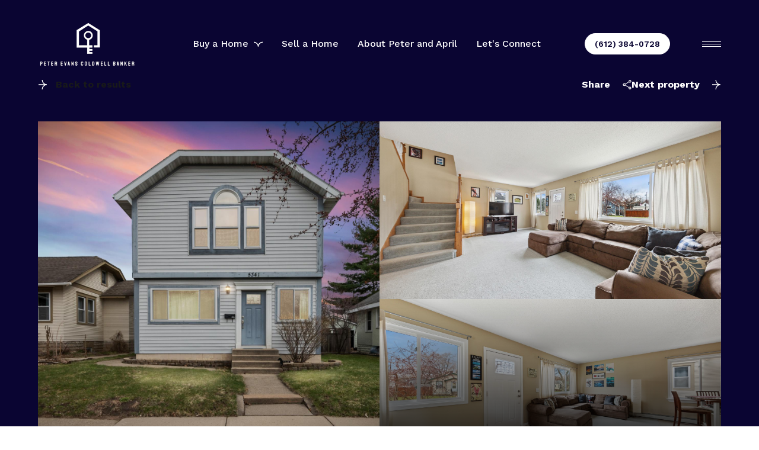

--- FILE ---
content_type: text/html; charset=utf-8
request_url: https://theevansedge.com/properties/5341-39th-avenue-s-minneapolis-mn-55417-6356378
body_size: 121896
content:
<!DOCTYPE html>
<html class="no-js" lang=en>
<head>
    <meta charset="utf-8">
    <meta http-equiv="x-ua-compatible" content="ie=edge">
    <meta name="viewport" content="width=device-width, initial-scale=1.0">
    <meta name="twitter:card" content="summary_large_image">
        <title></title>
        <meta property="og:title" content="">
        <meta name="twitter:title" content="">
        <meta property="og:image" content="https://dlajgvw9htjpb.cloudfront.net/cms/787dd0ed-1d4e-4d6f-b283-0324deef202b/6356378/-3010878266535697746.jpg">
        <meta name="twitter:image" content="https://dlajgvw9htjpb.cloudfront.net/cms/787dd0ed-1d4e-4d6f-b283-0324deef202b/6356378/-3010878266535697746.jpg">
        <meta property="og:url" content="https://theevansedge.com/properties/5341-39th-avenue-s-minneapolis-mn-55417-6356378">
        <link rel="canonical" href="https://theevansedge.com/properties/5341-39th-avenue-s-minneapolis-mn-55417-6356378">
    <script>(function(html){html.className = html.className.replace(/\bno-js\b/,'js')})(document.documentElement);</script>
    <link rel="preconnect" href="https://fonts.googleapis.com">
    <link rel="preconnect" href="https://fonts.gstatic.com" crossorigin>
    <link rel="stylesheet" href="https://fonts.googleapis.com/css?family=Oswald:200,300,400,500,600,700"><link rel="stylesheet" href="https://fonts.googleapis.com/css?family=Work%20Sans:100,200,300,400,500,600,700,800,900,100i,200i,300i,400i,500i,600i,700i,800i,900i">
    <link rel="preload" href="https://cdnjs.cloudflare.com/ajax/libs/ion-rangeslider/2.3.1/css/ion.rangeSlider.min.css" as="style" onload="this.onload=null;this.rel='stylesheet'">
    <noscript><link rel="stylesheet" href="https://cdnjs.cloudflare.com/ajax/libs/ion-rangeslider/2.3.1/css/ion.rangeSlider.min.css"></noscript>
    <link rel="icon" type="image/x-icon" href="/favicon.ico">
    <link rel="icon" type="image/png" sizes="16x16" href="/favicon-16x16.png">
    <link rel="icon" type="image/png" sizes="32x32" href="/favicon-32x32.png">
    <link rel="icon" type="image/png" sizes="48x48" href="/favicon-48x48.png">
    <style id="global-css">:root{--global-primary-font-family:Oswald,sans-serif;--global-primary-font-family-short:Oswald;--global-secondary-font-family:'Work Sans',sans-serif;--global-secondary-font-family-short:Work Sans;--global-body-padding:0px;--global-background-color:#fff;--global-body-font-size:16px;--global-h1-font-size:80px;--global-h2-font-size:64px;--global-h3-font-size:42px;--global-h4-font-size:38px;--global-h5-font-size:20px;--global-h6-font-size:20px;--global-section-padding:96px;}@media (max-width: 768px){:root{--global-section-padding:64px;}}body{padding:0px;background-color:#fff;font-family:'Work Sans',sans-serif;font-size:16px;}@media (min-width: 768px){body{padding:0px 0px 0px 0px;}}h1,h2,h3,h4,h5,h6,button{font-family:Oswald,sans-serif;}h1{font-size:80px;}h2{font-size:64px;}h3{font-size:42px;}h4{font-size:38px;}h5{font-size:20px;}h6{font-size:20px;}</style>
        <link rel="stylesheet" type="text/css" href="https://styles.luxurypresence.com/lead-gen/index.css" />
    <style id="website-css">div.mobile-contact-wrapper .mobile-contact .item{background-color:#0A0532!important;}div.mobile-contact-wrapper .mobile-contact .item:hover{background-color:transparent!important;border:2px solid #0A0532!important;}div.mobile-contact-wrapper .mobile-contact .item svg{fill:#fff!important;}div.mobile-contact-wrapper .mobile-contact .item svg:hover{fill:#0A0532!important;}footer .nav a{cursor:pointer;}nav#global-navbar header.theme-light button.hamburger-component span.hamburger__bars{background-color:#fff;}nav#global-navbar header.theme-light button.hamburger-component span.hamburger__bars:after{background-color:#fff;}nav#global-navbar header.theme-light button.hamburger-component span.hamburger__bars:before{background-color:#fff;}nav#global-navbar header.theme-light div.search-block div.search-wrapper .search-toggle{color:#fff;}nav#global-navbar header.theme-light div.search-block div.search-wrapper .search-toggle:hover{color:#dedede;}nav#global-navbar header.theme-light ul.navigation li.navigation__item a.navigation__link{color:#fff;}nav#global-navbar header.theme-light ul.navigation li.navigation__item a.navigation__link:hover{color:#dedede;}nav#global-navbar header.theme-light ul.navigation li.navigation__item a.navigation__link:after{background-color:#fff;}nav#global-navbar header.theme-light ul.navigation div.sub-nav{background-color:#fff;}nav#global-navbar header.theme-light ul.navigation div.sub-nav .sub-nav__link{color:#999;}nav#global-navbar header.theme-light ul.navigation div.sub-nav .sub-nav__link:hover{color:#0A0532!important;}nav#global-navbar header.theme-light a.phone-link{border-color:#fff;background:#fff;color:#0A0532;}nav#global-navbar header.theme-light a.phone-link:hover{border-color:#fff;background:transparent;color:#fff;}nav#global-navbar header.theme-auto.theme-dark button.hamburger-component span.hamburger__bars{background-color:#552448;}nav#global-navbar header.theme-auto.theme-dark button.hamburger-component span.hamburger__bars:after{background-color:#552448;}nav#global-navbar header.theme-auto.theme-dark button.hamburger-component span.hamburger__bars:before{background-color:#552448;}nav#global-navbar header.theme-auto.theme-dark div.search-block div.search-wrapper .search-toggle{color:#552448;}nav#global-navbar header.theme-auto.theme-dark div.search-block div.search-wrapper .search-toggle:hover{color:#2B1224;}nav#global-navbar header.theme-auto.theme-dark ul.navigation li.navigation__item a.navigation__link{color:#000;}nav#global-navbar header.theme-auto.theme-dark ul.navigation li.navigation__item a.navigation__link:hover{color:#dedede;}nav#global-navbar header.theme-auto.theme-dark ul.navigation li.navigation__item a.navigation__link:after{background-color:#552448;}nav#global-navbar header.theme-auto.theme-dark ul.navigation div.sub-nav{background-color:#fff;}nav#global-navbar header.theme-auto.theme-dark ul.navigation div.sub-nav .sub-nav__link{color:#999;}nav#global-navbar header.theme-auto.theme-dark ul.navigation div.sub-nav .sub-nav__link:hover{color:#0A0532!important;}nav#global-navbar header.theme-auto.theme-dark a.phone-link{border-color:#fff;background:#fff;color:#0A0532;}nav#global-navbar header.theme-auto.theme-dark a.phone-link:hover{border-color:#fff;background:transparent;color:#fff;}nav#global-navbar header.scroll{background-color:#0A0532!important;}nav#global-navbar header.scroll .header__container ul.navigation li.navigation__item a.navigation__link{color:#fff;}nav#global-navbar header.scroll .header__container ul.navigation li.navigation__item a.navigation__link:hover{color:#999;}nav#global-navbar header.scroll .header__container ul.navigation li.navigation__item a.navigation__link:after{background-color:#fff;}nav#global-navbar header.scroll button.hamburger-component span.hamburger__bars{background-color:#fff;}nav#global-navbar header.scroll button.hamburger-component span.hamburger__bars:after{background-color:#fff;}nav#global-navbar header.scroll button.hamburger-component span.hamburger__bars:before{background-color:#fff;}nav#global-navbar header.scroll div.search-block div.search-wrapper input.search-input{color:#fff;}nav#global-navbar header.scroll div.search-block div.search-wrapper .search-results{background-color:#f1f1f1;border-color:#f1f1f1;color:#000;}nav#global-navbar header.scroll div.search-block div.search-wrapper .search-toggle{color:#552448;}nav#global-navbar header.scroll div.search-block div.search-wrapper .search-toggle:hover{color:#2B1224;}nav#global-navbar header.scroll a.phone-link{border-color:#fff;background:#fff;color:#0A0532;}nav#global-navbar header.scroll a.phone-link:hover{border-color:#fff;background:transparent;color:#fff;}@media only screen and (min-width:767px){nav#global-navbar .logo__link{max-width:170px;height:auto;}nav#global-navbar .logo__link img{width:170px;height:auto;}}.lp-a.lp-a--light .link,.lp-a.lp-a--light a{-webkit-text-decoration:none;text-decoration:none;}.lp-a.lp-a--light .link:hover,.lp-a.lp-a--light a:hover{color:#999;}.lp-a.lp-a--light .link:after,.lp-a.lp-a--light a:after{background:#999;content:"";position:absolute;display:block;width:100%;height:1px;}.lp-a.lp-a--light .link:hover:after,.lp-a.lp-a--light a:hover:after{background:#000!important;}footer .nav li:hover{color:#a0a0a0!important;}footer#global-footer .logo-holder img{max-height:140px;width:253px;}footer#global-footer .logo-holder img{width:auto;}footer#global-footer div.info ul.lp-socials li a.lp-socials__link{border-radius:25px;border:2px;border-width:700;}footer#global-footer div.info ul.lp-socials li a.lp-socials__link:before{border:1px solid #000;}footer#global-footer a.hvr_animation,footer#global-footer .lp-link{position:relative!important;color:#000!important;-webkit-transition:0.4s;transition:0.4s;}footer#global-footer a.hvr_animation:hover,footer#global-footer .lp-link:hover{color:#000!important;}footer#global-footer a.hvr_animation:before,footer#global-footer .lp-link:before,footer#global-footer a.hvr_animation:after,footer#global-footer .lp-link:after{-webkit-transition:0.4s;transition:0.4s;-webkit-text-decoration:none!important;text-decoration:none!important;line-height:1;content:"""";height:1px;position:absolute!important;bottom:0;left:0;}footer#global-footer a.hvr_animation:before,footer#global-footer .lp-link:before{width:100%!important;background-color:#000!important;}footer#global-footer a.hvr_animation:after,footer#global-footer .lp-link:after{width:0%!important;background-color:#c0c0c0!important;}footer#global-footer a.hvr_animation:hover:after,footer#global-footer .lp-link:hover:after{width:100%!important;}.hyperlink-style-2{position:relative;}.hyperlink-style-2:before,.hyperlink-style-2:after{content:'';position:absolute;left:0;bottom:0;width:100%;height:1px;background:#000!important;-webkit-transition:.3s linear;-webkit-transition:.3s linear;transition:.3s linear;}.hyperlink-style-2:after{width:0%;height:1px;color:#000;background:#c0c0c0!important;}.hyperlink-style-2:hover:after{width:100%;}footer .info{color:#000!important;}@media (max-width: 768px){footer .form .lp-btn::before{background-color:#f0b248!important;}}</style>
    <style id="wow-hide-elements">.wow{visibility:hidden!important}</style>
        <style id="page-css">
            #section-ed3909e4-4007-4c18-8bef-112268376b88{color:rgba(255, 255, 255, 1);--fontColor:rgba(255, 255, 255, 1);--fontColor_H:0;--fontColor_S:0%;--fontColor_L:100%;--fontColor_A:1;--fontColor_darkenDir:-1;--bgColor:rgba(10, 5, 50, 1);--bgColor_H:247;--bgColor_S:82%;--bgColor_L:11%;--bgColor_A:1;--bgColor_darkenDir:1;--section-padding-top:calc(0 / 4 * var(--global-section-padding));background-color:rgba(10, 5, 50, 1);}#section-ed3909e4-4007-4c18-8bef-112268376b88 .link-icon.link-icon--secondary-accent::before{background-color:#FFF;}#section-ed3909e4-4007-4c18-8bef-112268376b88 .section{--colorLighter1:hsla(var(--fontColor_H), var(--fontColor_S), var(--fontColor_L), .3);}#section-ed3909e4-4007-4c18-8bef-112268376b88 .nav{display:-webkit-box;display:-webkit-flex;display:-ms-flexbox;display:flex;-webkit-flex-direction:row;-ms-flex-direction:row;flex-direction:row;-webkit-box-pack:justify;-webkit-justify-content:space-between;justify-content:space-between;-webkit-align-items:flex-start;-webkit-box-align:flex-start;-ms-flex-align:flex-start;align-items:flex-start;margin-bottom:49px;}#section-ed3909e4-4007-4c18-8bef-112268376b88 .nav-right{display:-webkit-box;display:-webkit-flex;display:-ms-flexbox;display:flex;-webkit-flex-direction:row;-ms-flex-direction:row;flex-direction:row;-webkit-align-items:flex-start;-webkit-box-align:flex-start;-ms-flex-align:flex-start;align-items:flex-start;-webkit-column-gap:38px;column-gap:38px;margin-left:auto;}#section-ed3909e4-4007-4c18-8bef-112268376b88 .nav-right .lp-btn:last-of-type{margin-left:20px;}#section-ed3909e4-4007-4c18-8bef-112268376b88 .box-share{position:relative;}@media (max-width: 767px){#section-ed3909e4-4007-4c18-8bef-112268376b88 .box-share{display:none;}}#section-ed3909e4-4007-4c18-8bef-112268376b88 .box-share--list{display:none;position:absolute;left:0;top:calc(100% + 15px);z-index:1;padding:32px 48px 32px 32px;background-color:#fff;border-radius:5px;box-shadow:0px 0.37037035822868347px 5.706018447875977px 0px rgba(0, 0, 0, 0.0169),0px 1.6296296119689941px 11.814814567565918px 0px rgba(0, 0, 0, 0.0275),0px 4px 23.5625px 0px rgba(0, 0, 0, 0.035),0px 7.703703880310059px 46.185184478759766px 0px rgba(0, 0, 0, 0.0425),0px 12.962963104248047px 84.91898345947266px 0px rgba(0, 0, 0, 0.0531),0px 20px 145px 0px rgba(0, 0, 0, 0.07);}#section-ed3909e4-4007-4c18-8bef-112268376b88 .box-share--list.show{display:block;}#section-ed3909e4-4007-4c18-8bef-112268376b88 .box-share--list a{-webkit-appearance:none;}#section-ed3909e4-4007-4c18-8bef-112268376b88 .box-share-mobile .box-share{display:block;text-align:center;}@media (min-width: 768px){#section-ed3909e4-4007-4c18-8bef-112268376b88 .box-share-mobile .box-share{display:none;}}#section-ed3909e4-4007-4c18-8bef-112268376b88 .box-share-mobile .box-share--list{left:50%;-webkit-transform:translateX(calc(-50% - 10px));-moz-transform:translateX(calc(-50% - 10px));-ms-transform:translateX(calc(-50% - 10px));transform:translateX(calc(-50% - 10px));box-shadow:none;background-color:transparent;position:relative;text-align:left;}#section-ed3909e4-4007-4c18-8bef-112268376b88 .box-share-mobile .box-share--list ul{-webkit-column-gap:50px;column-gap:50px;width:-webkit-fit-content;width:-moz-fit-content;width:fit-content;-webkit-column-count:2;column-count:2;-webkit-transform:translateX(-50%);-moz-transform:translateX(-50%);-ms-transform:translateX(-50%);transform:translateX(-50%);left:50%;position:relative;}#section-ed3909e4-4007-4c18-8bef-112268376b88 .box-share ul{list-style-type:none;padding:0;margin:0;}#section-ed3909e4-4007-4c18-8bef-112268376b88 .box-share ul li{white-space:nowrap;}#section-ed3909e4-4007-4c18-8bef-112268376b88 .box-share ul li i{margin-right:14px;}#section-ed3909e4-4007-4c18-8bef-112268376b88 .box-share ul li:not(:last-child){margin-bottom:15px;margin-left:0;}#section-ed3909e4-4007-4c18-8bef-112268376b88 .box-share i:before{color:var(--colorLighter1);}#section-ed3909e4-4007-4c18-8bef-112268376b88 .box-share .link-simple{position:relative;margin-right:calc(1.2rem + 14px);}#section-ed3909e4-4007-4c18-8bef-112268376b88 .box-share .link-simple:before{content:'';display:inline-block;background-color:var(--colorLighter1);-webkit-transition:background-color 0.3s ease-out;transition:background-color 0.3s ease-out;position:absolute;top:50%;-webkit-transform:translateY(calc(-50% + 4px));-moz-transform:translateY(calc(-50% + 4px));-ms-transform:translateY(calc(-50% + 4px));transform:translateY(calc(-50% + 4px));height:1rem;width:1.5rem;-webkit-clip-path:path('M8.32 9H4.5a4.35 4.35 0 0 1-3.2-1.3A4.35 4.35 0 0 1 0 4.5c0-1.27.43-2.34 1.3-3.2A4.35 4.35 0 0 1 4.5 0h3.82v1.35H4.5A3.05 3.05 0 0 0 1.35 4.5 3.05 3.05 0 0 0 4.5 7.65h3.82V9Zm-2.8-3.83V3.83h6.97v1.34H5.5ZM9.67 9V7.65h3.82a3.05 3.05 0 0 0 3.15-3.15 3.05 3.05 0 0 0-3.15-3.15H9.68V0h3.82c1.28 0 2.34.43 3.2 1.3.87.86 1.3 1.93 1.3 3.2 0 1.28-.43 2.34-1.3 3.2A4.35 4.35 0 0 1 13.5 9H9.68Z');clip-path:path('M8.32 9H4.5a4.35 4.35 0 0 1-3.2-1.3A4.35 4.35 0 0 1 0 4.5c0-1.27.43-2.34 1.3-3.2A4.35 4.35 0 0 1 4.5 0h3.82v1.35H4.5A3.05 3.05 0 0 0 1.35 4.5 3.05 3.05 0 0 0 4.5 7.65h3.82V9Zm-2.8-3.83V3.83h6.97v1.34H5.5ZM9.67 9V7.65h3.82a3.05 3.05 0 0 0 3.15-3.15 3.05 3.05 0 0 0-3.15-3.15H9.68V0h3.82c1.28 0 2.34.43 3.2 1.3.87.86 1.3 1.93 1.3 3.2 0 1.28-.43 2.34-1.3 3.2A4.35 4.35 0 0 1 13.5 9H9.68Z');}@media (min-width: 768px){#section-ed3909e4-4007-4c18-8bef-112268376b88 .box-share:is(:last-child) .box-share--list{right:0;left:unset;}}#section-ed3909e4-4007-4c18-8bef-112268376b88 .row{height:100%;width:100%;display:-webkit-box;display:-webkit-flex;display:-ms-flexbox;display:flex;-webkit-flex-direction:row;-ms-flex-direction:row;flex-direction:row;gap:16px;}#section-ed3909e4-4007-4c18-8bef-112268376b88 .row.two-items .column{width:50%;}@media(max-width: 767px){#section-ed3909e4-4007-4c18-8bef-112268376b88 .row{-webkit-flex-direction:column;-ms-flex-direction:column;flex-direction:column;height:unset;margin-bottom:32px;}}#section-ed3909e4-4007-4c18-8bef-112268376b88 .column{height:100%;position:relative;display:-webkit-box;display:-webkit-flex;display:-ms-flexbox;display:flex;-webkit-flex-direction:column;-ms-flex-direction:column;flex-direction:column;gap:16px;}@media(min-width: 769px){#section-ed3909e4-4007-4c18-8bef-112268376b88 .column:first-of-type:not(:last-of-type){-webkit-box-flex:1;-webkit-flex-grow:1;-ms-flex-positive:1;flex-grow:1;}}@media(max-width: 767px){#section-ed3909e4-4007-4c18-8bef-112268376b88 .column{-webkit-flex-direction:row;-ms-flex-direction:row;flex-direction:row;height:105px;}#section-ed3909e4-4007-4c18-8bef-112268376b88 .column:first-of-type{height:327px;}}#section-ed3909e4-4007-4c18-8bef-112268376b88 .item{position:relative;background-color:#f2f2f2;cursor:pointer;-webkit-flex:1 1 0;-ms-flex:1 1 0;flex:1 1 0;overflow:hidden;}#section-ed3909e4-4007-4c18-8bef-112268376b88 .item img{width:100%;height:100%;object-fit:cover;-webkit-transition:-webkit-transform 0.2s ease-out;transition:transform 0.2s ease-out;}#section-ed3909e4-4007-4c18-8bef-112268376b88 .item:after{content:" ";position:absolute;left:0;right:0;top:0;bottom:0;opacity:0;background:#000000;-webkit-transition:opacity 0.2s ease-out;transition:opacity 0.2s ease-out;}@media(min-width: 768px){#section-ed3909e4-4007-4c18-8bef-112268376b88 .item-shadowed:after{content:" ";position:absolute;left:0;right:0;top:0;bottom:0;opacity:1;background:linear-gradient(180deg, rgba(0, 0, 0, 0) 0%, #000000 100%);}}@media (hover: hover) and (pointer: fine){#section-ed3909e4-4007-4c18-8bef-112268376b88 .item:hover img{-webkit-transform:scale(1.05);-moz-transform:scale(1.05);-ms-transform:scale(1.05);transform:scale(1.05);}#section-ed3909e4-4007-4c18-8bef-112268376b88 .item:hover:after{opacity:0.3;}}#section-ed3909e4-4007-4c18-8bef-112268376b88 .item.portrait{background-color:#fff;}#section-ed3909e4-4007-4c18-8bef-112268376b88 .item.portrait img{object-fit:contain;}#section-ed3909e4-4007-4c18-8bef-112268376b88 .holder{display:-webkit-box;display:-webkit-flex;display:-ms-flexbox;display:flex;-webkit-flex-direction:column;-ms-flex-direction:column;flex-direction:column;-webkit-box-pack:end;-ms-flex-pack:end;-webkit-justify-content:flex-end;justify-content:flex-end;position:relative;color:#fff;height:600px;}@media (max-width: 768px){#section-ed3909e4-4007-4c18-8bef-112268376b88 .holder{height:unset;}}@media(min-width: 768px){#section-ed3909e4-4007-4c18-8bef-112268376b88 .item.portrait img{object-fit:cover;}}@media (min-width: 768px){#section-ed3909e4-4007-4c18-8bef-112268376b88 .lp-expand-btn{display:none;}}#section-ed3909e4-4007-4c18-8bef-112268376b88 .lp-expand-btn{display:none;}#section-ed3909e4-4007-4c18-8bef-112268376b88 .show-all-btn{position:absolute;right:35px;bottom:35px;}@media (max-width: 767px){#section-ed3909e4-4007-4c18-8bef-112268376b88 .show-all-btn{position:relative;margin-bottom:20px;right:0;bottom:0;background:var(--lp-color-secondary-accent);}}#section-ed3909e4-4007-4c18-8bef-112268376b88 .collection{display:none;}#section-ed3909e4-4007-4c18-8bef-112268376b88 .images__wrap{display:-webkit-box;display:-webkit-flex;display:-ms-flexbox;display:flex;-webkit-box-flex-wrap:wrap;-webkit-flex-wrap:wrap;-ms-flex-wrap:wrap;flex-wrap:wrap;}#section-ed3909e4-4007-4c18-8bef-112268376b88 .images__item{-webkit-flex-basis:50%;-ms-flex-preferred-size:50%;flex-basis:50%;padding:12px;}@media (max-width: 992px){#section-ed3909e4-4007-4c18-8bef-112268376b88 .images__item{-webkit-flex-basis:100%;-ms-flex-preferred-size:100%;flex-basis:100%;padding:3px;}}#section-ed3909e4-4007-4c18-8bef-112268376b88 .images__item:nth-child(3n-2){-webkit-flex-basis:100%;-ms-flex-preferred-size:100%;flex-basis:100%;}#section-ed3909e4-4007-4c18-8bef-112268376b88 .images__image{padding-bottom:56%;width:100%;background:center no-repeat;-webkit-background-size:cover;background-size:cover;cursor:pointer;}#section-ed3909e4-4007-4c18-8bef-112268376b88 .modal-1{display:none;position:fixed;background-color:#000;top:0;left:0;height:100%;width:100%;z-index:1000;overflow-y:auto;padding:24px 64px 76px 64px;}@media (min-width: 1800px){#section-ed3909e4-4007-4c18-8bef-112268376b88 .modal-1{padding:8.3333vw 8.3333vw 17.6389vw 8.3333vw;}}@media (min-width: 768px) and (max-width: 1439px){#section-ed3909e4-4007-4c18-8bef-112268376b88 .modal-1{padding:24px 64px 76px 64px;}}@media (max-width: 767px){#section-ed3909e4-4007-4c18-8bef-112268376b88 .modal-1{padding:24px 0 64px 0;}}#section-ed3909e4-4007-4c18-8bef-112268376b88 .modal-1::-webkit-scrollbar{display:none;}#section-ed3909e4-4007-4c18-8bef-112268376b88 .visible{display:block;}#section-ed3909e4-4007-4c18-8bef-112268376b88 .btn-group{display:-webkit-box;display:-webkit-flex;display:-ms-flexbox;display:flex;-webkit-box-pack:justify;-webkit-justify-content:space-between;justify-content:space-between;position:relative;margin:0 12px 12px;}@media (max-width: 767px){#section-ed3909e4-4007-4c18-8bef-112268376b88 .btn-group{margin:0 40px 24px 40px;}}#section-ed3909e4-4007-4c18-8bef-112268376b88 .nav-tab{display:-webkit-box;display:-webkit-flex;display:-ms-flexbox;display:flex;position:relative;}#section-ed3909e4-4007-4c18-8bef-112268376b88 .nav-tab a{margin-right:16px;display:-webkit-box;display:-webkit-flex;display:-ms-flexbox;display:flex;-webkit-align-items:center;-webkit-box-align:center;-ms-flex-align:center;align-items:center;-webkit-text-decoration:none;text-decoration:none;color:#ffffff;padding:9px 10px;border-radius:4px;line-height:1;background:#1E1E1E;-webkit-transition:.3s linear;transition:.3s linear;}@media (max-width: 480px){#section-ed3909e4-4007-4c18-8bef-112268376b88 .nav-tab a{padding:0;background:transparent;border-radius:none;margin-right:26px;}}#section-ed3909e4-4007-4c18-8bef-112268376b88 .nav-tab a:last-of-type{margin-right:0;}@media (max-width: 480px){#section-ed3909e4-4007-4c18-8bef-112268376b88 .nav-tab a span{display:none;}}#section-ed3909e4-4007-4c18-8bef-112268376b88 .nav-tab a svg path{-webkit-transition:.3s linear;transition:.3s linear;}@media (min-width: 481px){#section-ed3909e4-4007-4c18-8bef-112268376b88 .nav-tab a svg{display:none;}}#section-ed3909e4-4007-4c18-8bef-112268376b88 .nav-tab a:hover,#section-ed3909e4-4007-4c18-8bef-112268376b88 .nav-tab a.active{-webkit-transition:.3s linear;transition:.3s linear;}@media (min-width: 481px){#section-ed3909e4-4007-4c18-8bef-112268376b88 .nav-tab a:hover,#section-ed3909e4-4007-4c18-8bef-112268376b88 .nav-tab a.active{background:#404040;}}#section-ed3909e4-4007-4c18-8bef-112268376b88 .nav-tab a.active svg path{stroke:#ffffff;-webkit-transition:.3s linear;transition:.3s linear;}#section-ed3909e4-4007-4c18-8bef-112268376b88 .nav-tab a:last-of-type{margin-right:0;}#section-ed3909e4-4007-4c18-8bef-112268376b88 .tab-wrap{padding:12px 12px 0;}#section-ed3909e4-4007-4c18-8bef-112268376b88 .tab-wrap p{color:#ffffff;}@media (max-width: 992px){#section-ed3909e4-4007-4c18-8bef-112268376b88 .tab-wrap{padding:0 3px;}}#section-ed3909e4-4007-4c18-8bef-112268376b88 .property-map__canvas,#section-ed3909e4-4007-4c18-8bef-112268376b88 .street-panorama{padding-bottom:56%;width:100%;}#section-ed3909e4-4007-4c18-8bef-112268376b88 .lp-lightbox__close{background:#1E1E1E;border-radius:4px;position:relative;right:auto;top:auto;-webkit-transition:.3s linear;transition:.3s linear;}#section-ed3909e4-4007-4c18-8bef-112268376b88 .lp-lightbox__close:hover,#section-ed3909e4-4007-4c18-8bef-112268376b88 .lp-lightbox__close.active{background:#404040;-webkit-transition:.3s linear;transition:.3s linear;}#section-ed3909e4-4007-4c18-8bef-112268376b88 .share-close{display:-webkit-box;display:-webkit-flex;display:-ms-flexbox;display:flex;position:relative;}#section-ed3909e4-4007-4c18-8bef-112268376b88 .share-close .share-box{display:-webkit-box;display:-webkit-flex;display:-ms-flexbox;display:flex;-webkit-align-items:center;-webkit-box-align:center;-ms-flex-align:center;align-items:center;margin-right:32px;cursor:pointer;-webkit-transition:.3s linear;transition:.3s linear;}@media (hover: hover) and (pointer: fine){#section-ed3909e4-4007-4c18-8bef-112268376b88 .share-close .share-box:hover{opacity:.7;}}@media (max-width: 768px){#section-ed3909e4-4007-4c18-8bef-112268376b88 .share-close .share-box{margin-right:30px;}}#section-ed3909e4-4007-4c18-8bef-112268376b88 .share-close .share-box span{margin-left:12px;line-height:1;color:#ffffff;}@media (max-width: 768px){#section-ed3909e4-4007-4c18-8bef-112268376b88 .share-close .share-box span{display:none;}}#section-ed3909e4-4007-4c18-8bef-112268376b88 .share-socials{list-style:none;background:#ffffff;padding:8px 31px 8px 12px;margin:0;border-radius:4px;position:absolute;bottom:-5px;left:0;-webkit-transform:translateY(100%);-moz-transform:translateY(100%);-ms-transform:translateY(100%);transform:translateY(100%);display:none;z-index:10;}@media (max-width: 768px){#section-ed3909e4-4007-4c18-8bef-112268376b88 .share-socials{left:auto;right:0;}}#section-ed3909e4-4007-4c18-8bef-112268376b88 .share-socials li{margin-bottom:16px;line-height:1;}#section-ed3909e4-4007-4c18-8bef-112268376b88 .share-socials li a{color:#404040;white-space:nowrap;font-size:12px;}#section-ed3909e4-4007-4c18-8bef-112268376b88 .share-socials li a i{width:20px;text-align:center;margin-right:5px;}#section-ed3909e4-4007-4c18-8bef-112268376b88 .share-socials li:last-of-type{margin-bottom:0;}#section-ed3909e4-4007-4c18-8bef-112268376b88>div:last-child{padding-top:calc(0 / 4 * var(--global-section-padding))!important;}#section-702355a7-3b17-471d-9fb6-06ea66946f4b{color:rgba(0, 0, 0, 1);--fontColor:rgba(0, 0, 0, 1);--fontColor_H:0;--fontColor_S:0%;--fontColor_L:0%;--fontColor_A:1;--fontColor_darkenDir:1;--bgColor:rgba(255, 255, 255, 1);--bgColor_H:0;--bgColor_S:0%;--bgColor_L:100%;--bgColor_A:1;--bgColor_darkenDir:-1;background-color:rgba(255, 255, 255, 1);}#section-702355a7-3b17-471d-9fb6-06ea66946f4b{display:none;width:100%;z-index:102;}@media (max-width: 560px){#section-702355a7-3b17-471d-9fb6-06ea66946f4b{top:auto;bottom:0;position:fixed;background-color:transparent!important;}}@media (min-width: 561px){#section-702355a7-3b17-471d-9fb6-06ea66946f4b{position:-webkit-sticky;position:sticky;top:0;-webkit-transition:top 0.3s ease;transition:top 0.3s ease;}#section-702355a7-3b17-471d-9fb6-06ea66946f4b.header-visible{top:132px;}}@media (max-width: 560px){#section-702355a7-3b17-471d-9fb6-06ea66946f4b .property-bar-wrapper{background-color:transparent!important;}}#section-702355a7-3b17-471d-9fb6-06ea66946f4b .nav-row{display:-webkit-box;display:-webkit-flex;display:-ms-flexbox;display:flex;-webkit-box-pack:justify;-webkit-justify-content:space-between;justify-content:space-between;padding-top:32px;padding-bottom:32px;border-bottom:1px solid #E1E4E9;}@media (max-width: 560px){#section-702355a7-3b17-471d-9fb6-06ea66946f4b .nav-row{border-bottom:none;padding:0;}}#section-702355a7-3b17-471d-9fb6-06ea66946f4b .property-nav{list-style:none;margin:0;display:-webkit-box;display:-webkit-flex;display:-ms-flexbox;display:flex;-webkit-align-items:center;-webkit-box-align:center;-ms-flex-align:center;align-items:center;-webkit-transition:opacity 0.5s ease;transition:opacity 0.5s ease;gap:57px;}@media (max-width: 1024px){#section-702355a7-3b17-471d-9fb6-06ea66946f4b .property-nav{gap:25px;}}@media (max-width: 560px){#section-702355a7-3b17-471d-9fb6-06ea66946f4b .property-nav{display:none;}}#section-702355a7-3b17-471d-9fb6-06ea66946f4b .property-nav li{height:100%;margin:0;position:relative;}.nav-item. #section-702355a7-3b17-471d-9fb6-06ea66946f4b .property-nav.not-initialized{opacity:0;}#section-702355a7-3b17-471d-9fb6-06ea66946f4b .link{padding:0;opacity:.6;cursor:pointer;color:var(--fontColor);-webkit-transition:opacity .3s;transition:opacity .3s;cursor:pointer;position:relative;height:100%;display:-webkit-box;display:-webkit-flex;display:-ms-flexbox;display:flex;-webkit-flex-direction:column;-ms-flex-direction:column;flex-direction:column;-webkit-box-pack:center;-ms-flex-pack:center;-webkit-justify-content:center;justify-content:center;}#section-702355a7-3b17-471d-9fb6-06ea66946f4b .link.active:before{content:'';bottom:-32px;left:0;width:100%;height:3px;position:absolute;background-color:var(--lp-color-primary-accent);}#section-702355a7-3b17-471d-9fb6-06ea66946f4b .link.active,#section-702355a7-3b17-471d-9fb6-06ea66946f4b .link:hover{opacity:1;}@media (max-width: 1024px){#section-702355a7-3b17-471d-9fb6-06ea66946f4b .btn-holder{display:none;}}@media (max-width: 560px){#section-702355a7-3b17-471d-9fb6-06ea66946f4b .btn-holder{width:100%;display:block;}}#section-468a854e-b9a5-402d-bc42-a5805a3fa582{color:#ffffff;--fontColor:#ffffff;--fontColor_H:0;--fontColor_S:0%;--fontColor_L:100%;--fontColor_A:1;--fontColor_darkenDir:-1;--bgColor:#fff;--bgColor_H:0;--bgColor_S:0%;--bgColor_L:100%;--bgColor_A:1;--bgColor_darkenDir:-1;background-color:#fff;--gradient-color:var(--overlay-color, rgba(255, 255, 255, 0.8));background-image:linear-gradient(var(--gradient-color), var(--gradient-color)),url('https://media-production.lp-cdn.com/media/738ef4ed-7c37-4ae0-b620-475e58578c3f');background-repeat:no-repeat;-webkit-background-position:center;background-position:center;-webkit-background-size:cover;background-size:cover;}#section-468a854e-b9a5-402d-bc42-a5805a3fa582 .poster-container{border-radius:16px;overflow:hidden;height:610px;}#section-468a854e-b9a5-402d-bc42-a5805a3fa582 .btn-video{border:none;background:transparent;position:relative;cursor:pointer;padding:0;height:100%;width:100%;}#section-468a854e-b9a5-402d-bc42-a5805a3fa582 .property-img{height:100%;width:100%;object-fit:cover;object-position:center;}#section-468a854e-b9a5-402d-bc42-a5805a3fa582 .play{--spacing:3rem;position:absolute;top:var(--spacing);left:var(--spacing);}#section-468a854e-b9a5-402d-bc42-a5805a3fa582 .play .text{margin-left:20px;color:var(--fontColor);}@media (max-width: 1024px){#section-468a854e-b9a5-402d-bc42-a5805a3fa582 .lp-container{--padding:4.375rem;}#section-468a854e-b9a5-402d-bc42-a5805a3fa582 .poster-container{height:500px;}}@media (max-width: 767px){#section-468a854e-b9a5-402d-bc42-a5805a3fa582 .poster-container{--btnHeight:290px;height:calc(var(--btnHeight) + 192px);padding-bottom:192px;}#section-468a854e-b9a5-402d-bc42-a5805a3fa582 .btn-video{height:var(--btnHeight);width:100%;}#section-468a854e-b9a5-402d-bc42-a5805a3fa582 .play{--spacing:2rem;}#section-468a854e-b9a5-402d-bc42-a5805a3fa582 .lp-container{padding:0;}#section-468a854e-b9a5-402d-bc42-a5805a3fa582 .poster-container{border-radius:0;}}#section-147194fc-fc60-46b5-a444-06b5b9d2ef07{color:rgba(0, 0, 0, 1);--fontColor:rgba(0, 0, 0, 1);--fontColor_H:0;--fontColor_S:0%;--fontColor_L:0%;--fontColor_A:1;--fontColor_darkenDir:1;--bgColor:rgba(255, 255, 255, 1);--bgColor_H:0;--bgColor_S:0%;--bgColor_L:100%;--bgColor_A:1;--bgColor_darkenDir:-1;background-color:rgba(255, 255, 255, 1);}#section-147194fc-fc60-46b5-a444-06b5b9d2ef07 div.schedule__inner div.contact__header{border-bottom:1px solid #ddd;}#section-147194fc-fc60-46b5-a444-06b5b9d2ef07 div.schedule__inner div.contact__header h2{color:#fff;}#section-147194fc-fc60-46b5-a444-06b5b9d2ef07 div.schedule__inner .info-form .lp-input{color:#fff!important;border-color:#ddd;}#section-147194fc-fc60-46b5-a444-06b5b9d2ef07 div.schedule__inner .info-form .lp-input+label{color:#fff;}#section-147194fc-fc60-46b5-a444-06b5b9d2ef07 div.schedule__inner .info-form .lp-input:-webkit-autofill{-webkit-text-fill-color:#fff;}#section-147194fc-fc60-46b5-a444-06b5b9d2ef07 form.schedule__form .schedule__header{border-bottom:1px solid #fff;}#section-147194fc-fc60-46b5-a444-06b5b9d2ef07 form.schedule__form .schedule__header label.type-selector__label,#section-147194fc-fc60-46b5-a444-06b5b9d2ef07 form.schedule__form .schedule__header h2.schedule__title{color:#fff;}#section-147194fc-fc60-46b5-a444-06b5b9d2ef07 form.schedule__form div.calendar__slide.slick-active.selected div.calendar__item div.calendar__date,#section-147194fc-fc60-46b5-a444-06b5b9d2ef07 form.schedule__form div.calendar__slide.slick-active.selected div.calendar__item div.calendar__day{color:#fff;}#section-147194fc-fc60-46b5-a444-06b5b9d2ef07 form.schedule__form div.calendar__slide.slick-active.selected div.calendar__item hr{background:#fff;}#section-147194fc-fc60-46b5-a444-06b5b9d2ef07 form.schedule__form div.calendar__item{border:1px solid #fff;background-color:transparent;}#section-147194fc-fc60-46b5-a444-06b5b9d2ef07 form.schedule__form div.calendar__item div.calendar__date,#section-147194fc-fc60-46b5-a444-06b5b9d2ef07 form.schedule__form div.calendar__item div.calendar__day{color:#fff;}#section-147194fc-fc60-46b5-a444-06b5b9d2ef07 form.schedule__form div.calendar__item:hover{border:1px solid var(--schedule-form-accent-color);background-color:var(--schedule-form-accent-color);}#section-147194fc-fc60-46b5-a444-06b5b9d2ef07 form.schedule__form div.calendar__item:hover div.calendar__date,#section-147194fc-fc60-46b5-a444-06b5b9d2ef07 form.schedule__form div.calendar__item:hover div.calendar__day{color:#fff;}#section-147194fc-fc60-46b5-a444-06b5b9d2ef07 form.schedule__form div.calendar__item:hover hr{background:#fff;}#section-147194fc-fc60-46b5-a444-06b5b9d2ef07 form.schedule__form button.lp-input{color:#fff;border-color:#fff;}#section-147194fc-fc60-46b5-a444-06b5b9d2ef07 form.schedule__form .custom-select-content{background-color:#fff;}#section-147194fc-fc60-46b5-a444-06b5b9d2ef07 form.schedule__form .custom-select-content .custom-select-item{color:#666;}#section-147194fc-fc60-46b5-a444-06b5b9d2ef07 form.schedule__form .custom-select-content .custom-select-item:hover{color:#0A0532;}#section-147194fc-fc60-46b5-a444-06b5b9d2ef07 .agent__name>p{color:#fff;}@media(max-width:768px){#section-147194fc-fc60-46b5-a444-06b5b9d2ef07 div>div.schedule-showing>aside>div>form>div.step.step-2.js-step-2.visible>div.schedule__header>div{display:none;}}#section-147194fc-fc60-46b5-a444-06b5b9d2ef07{overflow-x:unset;z-index:20;}#section-147194fc-fc60-46b5-a444-06b5b9d2ef07 .features{display:-webkit-box;display:-webkit-flex;display:-ms-flexbox;display:flex;-webkit-box-pack:justify;-webkit-justify-content:space-between;justify-content:space-between;gap:38px;}@media (max-width: 1172px){#section-147194fc-fc60-46b5-a444-06b5b9d2ef07 .features{-webkit-flex-direction:column;-ms-flex-direction:column;flex-direction:column;-webkit-align-items:center;-webkit-box-align:center;-ms-flex-align:center;align-items:center;}}#section-147194fc-fc60-46b5-a444-06b5b9d2ef07 .open-houses{display:-webkit-box;display:-webkit-flex;display:-ms-flexbox;display:flex;}@media (max-width: 767px){#section-147194fc-fc60-46b5-a444-06b5b9d2ef07 .open-houses{display:block;}}#section-147194fc-fc60-46b5-a444-06b5b9d2ef07 .open-houses .label{width:153px;}#section-147194fc-fc60-46b5-a444-06b5b9d2ef07 .open-houses p{margin-bottom:0;}#section-147194fc-fc60-46b5-a444-06b5b9d2ef07 .copy{-webkit-flex:1;-ms-flex:1;flex:1;}#section-147194fc-fc60-46b5-a444-06b5b9d2ef07 .copy-block{width:100%;margin-bottom:56px;}@media (max-width: 767px){#section-147194fc-fc60-46b5-a444-06b5b9d2ef07 .copy-block{margin-bottom:64px;}}#section-147194fc-fc60-46b5-a444-06b5b9d2ef07 .copy-block .lp-h3{margin-bottom:20px;color:var(--titleColor);}#section-147194fc-fc60-46b5-a444-06b5b9d2ef07 .copy-block__item{width:100%;display:-webkit-box;display:-webkit-flex;display:-ms-flexbox;display:flex;position:relative;padding-bottom:20px;}#section-147194fc-fc60-46b5-a444-06b5b9d2ef07 .copy-block__item:not(:first-of-type){padding-top:20px;}@media (max-width: 767px){#section-147194fc-fc60-46b5-a444-06b5b9d2ef07 .copy-block__item{padding-bottom:18px;}#section-147194fc-fc60-46b5-a444-06b5b9d2ef07 .copy-block__item:not(:first-of-type){padding-top:24px;}}#section-147194fc-fc60-46b5-a444-06b5b9d2ef07 .copy-block__item:after{content:"";display:block;height:1px;background:currentColor;opacity:.2;position:absolute;left:0;right:0;bottom:0;}#section-147194fc-fc60-46b5-a444-06b5b9d2ef07 .copy-block__title{max-width:153px;width:100%;}#section-147194fc-fc60-46b5-a444-06b5b9d2ef07 .copy-block__value{-webkit-flex:1;-ms-flex:1;flex:1;}#section-147194fc-fc60-46b5-a444-06b5b9d2ef07 .main-info__status{margin-bottom:10px;}#section-147194fc-fc60-46b5-a444-06b5b9d2ef07 .main-info .lp-h1{margin-bottom:24px;}@media (max-width: 767px){#section-147194fc-fc60-46b5-a444-06b5b9d2ef07 .main-info .lp-h1{margin-bottom:32px;}}#section-147194fc-fc60-46b5-a444-06b5b9d2ef07 .main-info__address{margin-bottom:20px;}@media (max-width: 767px){#section-147194fc-fc60-46b5-a444-06b5b9d2ef07 .main-info__address{margin-bottom:35px;}}#section-147194fc-fc60-46b5-a444-06b5b9d2ef07 .main-info__assets{display:-webkit-box;display:-webkit-flex;display:-ms-flexbox;display:flex;-webkit-align-items:start;-webkit-box-align:start;-ms-flex-align:start;align-items:start;margin-bottom:19px;-webkit-box-flex-wrap:wrap;-webkit-flex-wrap:wrap;-ms-flex-wrap:wrap;flex-wrap:wrap;}@media (max-width: 767px){#section-147194fc-fc60-46b5-a444-06b5b9d2ef07 .main-info__assets{margin-bottom:12px;}}#section-147194fc-fc60-46b5-a444-06b5b9d2ef07 .main-info__asset{margin-right:40px;margin-bottom:21px;}#section-147194fc-fc60-46b5-a444-06b5b9d2ef07 .main-info__asset--beds:before{width:20px;height:20px;top:5px;-webkit-mask-image:url("data:image/svg+xml,%3Csvg width='20' height='14' viewBox='0 0 20 14' fill='none' xmlns='http://www.w3.org/2000/svg'%3E%3Cpath d='M2.4 14H1.65L1.15 12H0V6.65C0 6.21667 0.141667 5.85 0.425 5.55C0.708333 5.25 1.06667 5.1 1.5 5.1H2.15V1.5C2.15 1.08333 2.29583 0.729167 2.5875 0.4375C2.87917 0.145833 3.23333 0 3.65 0H16.325C16.7417 0 17.0958 0.145833 17.3875 0.4375C17.6792 0.729167 17.825 1.08333 17.825 1.5V5.1H18.5C18.9167 5.1 19.2708 5.24583 19.5625 5.5375C19.8542 5.82917 20 6.18333 20 6.6V12H18.85L18.35 14H17.6L17.1 12H2.925L2.4 14ZM10.75 5.1H16.325V1.5H10.75V5.1ZM3.65 5.1H9.25V1.5H3.65V5.1ZM1.5 10.5H18.5V6.6H1.5V10.5ZM18.5 10.5H1.5H18.5Z' fill='%23D2A984'/%3E%3C/svg%3E%0A");mask-image:url("data:image/svg+xml,%3Csvg width='20' height='14' viewBox='0 0 20 14' fill='none' xmlns='http://www.w3.org/2000/svg'%3E%3Cpath d='M2.4 14H1.65L1.15 12H0V6.65C0 6.21667 0.141667 5.85 0.425 5.55C0.708333 5.25 1.06667 5.1 1.5 5.1H2.15V1.5C2.15 1.08333 2.29583 0.729167 2.5875 0.4375C2.87917 0.145833 3.23333 0 3.65 0H16.325C16.7417 0 17.0958 0.145833 17.3875 0.4375C17.6792 0.729167 17.825 1.08333 17.825 1.5V5.1H18.5C18.9167 5.1 19.2708 5.24583 19.5625 5.5375C19.8542 5.82917 20 6.18333 20 6.6V12H18.85L18.35 14H17.6L17.1 12H2.925L2.4 14ZM10.75 5.1H16.325V1.5H10.75V5.1ZM3.65 5.1H9.25V1.5H3.65V5.1ZM1.5 10.5H18.5V6.6H1.5V10.5ZM18.5 10.5H1.5H18.5Z' fill='%23D2A984'/%3E%3C/svg%3E%0A");}#section-147194fc-fc60-46b5-a444-06b5b9d2ef07 .main-info__asset--baths:before{width:16px;height:20px;top:4px;-webkit-mask-image:url("data:image/svg+xml,%3Csvg width='16' height='20' viewBox='0 0 16 20' fill='none' xmlns='http://www.w3.org/2000/svg'%3E%3Cpath d='M2.72222 16.0278C2.5 16.0278 2.30556 15.9444 2.13889 15.7778C1.97222 15.6111 1.88889 15.4167 1.88889 15.1944C1.88889 14.9722 1.97222 14.7778 2.13889 14.6111C2.30556 14.4444 2.5 14.3611 2.72222 14.3611C2.94444 14.3611 3.13889 14.4444 3.30556 14.6111C3.47222 14.7778 3.55556 14.9722 3.55556 15.1944C3.55556 15.4167 3.47222 15.6111 3.30556 15.7778C3.13889 15.9444 2.94444 16.0278 2.72222 16.0278ZM7.77778 16.0278C7.55556 16.0278 7.36111 15.9444 7.19445 15.7778C7.02778 15.6111 6.94444 15.4167 6.94444 15.1944C6.94444 14.9722 7.02778 14.7778 7.19445 14.6111C7.36111 14.4444 7.55556 14.3611 7.77778 14.3611C8 14.3611 8.19444 14.4444 8.36111 14.6111C8.52778 14.7778 8.61111 14.9722 8.61111 15.1944C8.61111 15.4167 8.52778 15.6111 8.36111 15.7778C8.19444 15.9444 8 16.0278 7.77778 16.0278ZM12.8333 16.0278C12.6111 16.0278 12.4167 15.9444 12.25 15.7778C12.0833 15.6111 12 15.4167 12 15.1944C12 14.9722 12.0833 14.7778 12.25 14.6111C12.4167 14.4444 12.6111 14.3611 12.8333 14.3611C13.0556 14.3611 13.25 14.4444 13.4167 14.6111C13.5833 14.7778 13.6667 14.9722 13.6667 15.1944C13.6667 15.4167 13.5833 15.6111 13.4167 15.7778C13.25 15.9444 13.0556 16.0278 12.8333 16.0278ZM0 11.8611V10.1944C0 8.21296 0.671296 6.48148 2.01389 5C3.35648 3.51852 5 2.67593 6.94444 2.47222V0H8.61111V2.47222C10.5556 2.67593 12.1991 3.51852 13.5417 5C14.8843 6.48148 15.5556 8.21296 15.5556 10.1944V11.8611H0ZM1.66667 10.1944H13.8889C13.8889 8.50926 13.2917 7.06945 12.0972 5.875C10.9028 4.68056 9.46296 4.08333 7.77778 4.08333C6.09259 4.08333 4.65278 4.68056 3.45833 5.875C2.26389 7.06945 1.66667 8.50926 1.66667 10.1944ZM2.72222 20C2.5 20 2.30556 19.9167 2.13889 19.75C1.97222 19.5833 1.88889 19.3889 1.88889 19.1667C1.88889 18.9444 1.97222 18.75 2.13889 18.5833C2.30556 18.4167 2.5 18.3333 2.72222 18.3333C2.94444 18.3333 3.13889 18.4167 3.30556 18.5833C3.47222 18.75 3.55556 18.9444 3.55556 19.1667C3.55556 19.3889 3.47222 19.5833 3.30556 19.75C3.13889 19.9167 2.94444 20 2.72222 20ZM7.77778 20C7.55556 20 7.36111 19.9167 7.19445 19.75C7.02778 19.5833 6.94444 19.3889 6.94444 19.1667C6.94444 18.9444 7.02778 18.75 7.19445 18.5833C7.36111 18.4167 7.55556 18.3333 7.77778 18.3333C8 18.3333 8.19444 18.4167 8.36111 18.5833C8.52778 18.75 8.61111 18.9444 8.61111 19.1667C8.61111 19.3889 8.52778 19.5833 8.36111 19.75C8.19444 19.9167 8 20 7.77778 20ZM12.8333 20C12.6111 20 12.4167 19.9167 12.25 19.75C12.0833 19.5833 12 19.3889 12 19.1667C12 18.9444 12.0833 18.75 12.25 18.5833C12.4167 18.4167 12.6111 18.3333 12.8333 18.3333C13.0556 18.3333 13.25 18.4167 13.4167 18.5833C13.5833 18.75 13.6667 18.9444 13.6667 19.1667C13.6667 19.3889 13.5833 19.5833 13.4167 19.75C13.25 19.9167 13.0556 20 12.8333 20Z' fill='%23D2A984'/%3E%3C/svg%3E%0A");mask-image:url("data:image/svg+xml,%3Csvg width='16' height='20' viewBox='0 0 16 20' fill='none' xmlns='http://www.w3.org/2000/svg'%3E%3Cpath d='M2.72222 16.0278C2.5 16.0278 2.30556 15.9444 2.13889 15.7778C1.97222 15.6111 1.88889 15.4167 1.88889 15.1944C1.88889 14.9722 1.97222 14.7778 2.13889 14.6111C2.30556 14.4444 2.5 14.3611 2.72222 14.3611C2.94444 14.3611 3.13889 14.4444 3.30556 14.6111C3.47222 14.7778 3.55556 14.9722 3.55556 15.1944C3.55556 15.4167 3.47222 15.6111 3.30556 15.7778C3.13889 15.9444 2.94444 16.0278 2.72222 16.0278ZM7.77778 16.0278C7.55556 16.0278 7.36111 15.9444 7.19445 15.7778C7.02778 15.6111 6.94444 15.4167 6.94444 15.1944C6.94444 14.9722 7.02778 14.7778 7.19445 14.6111C7.36111 14.4444 7.55556 14.3611 7.77778 14.3611C8 14.3611 8.19444 14.4444 8.36111 14.6111C8.52778 14.7778 8.61111 14.9722 8.61111 15.1944C8.61111 15.4167 8.52778 15.6111 8.36111 15.7778C8.19444 15.9444 8 16.0278 7.77778 16.0278ZM12.8333 16.0278C12.6111 16.0278 12.4167 15.9444 12.25 15.7778C12.0833 15.6111 12 15.4167 12 15.1944C12 14.9722 12.0833 14.7778 12.25 14.6111C12.4167 14.4444 12.6111 14.3611 12.8333 14.3611C13.0556 14.3611 13.25 14.4444 13.4167 14.6111C13.5833 14.7778 13.6667 14.9722 13.6667 15.1944C13.6667 15.4167 13.5833 15.6111 13.4167 15.7778C13.25 15.9444 13.0556 16.0278 12.8333 16.0278ZM0 11.8611V10.1944C0 8.21296 0.671296 6.48148 2.01389 5C3.35648 3.51852 5 2.67593 6.94444 2.47222V0H8.61111V2.47222C10.5556 2.67593 12.1991 3.51852 13.5417 5C14.8843 6.48148 15.5556 8.21296 15.5556 10.1944V11.8611H0ZM1.66667 10.1944H13.8889C13.8889 8.50926 13.2917 7.06945 12.0972 5.875C10.9028 4.68056 9.46296 4.08333 7.77778 4.08333C6.09259 4.08333 4.65278 4.68056 3.45833 5.875C2.26389 7.06945 1.66667 8.50926 1.66667 10.1944ZM2.72222 20C2.5 20 2.30556 19.9167 2.13889 19.75C1.97222 19.5833 1.88889 19.3889 1.88889 19.1667C1.88889 18.9444 1.97222 18.75 2.13889 18.5833C2.30556 18.4167 2.5 18.3333 2.72222 18.3333C2.94444 18.3333 3.13889 18.4167 3.30556 18.5833C3.47222 18.75 3.55556 18.9444 3.55556 19.1667C3.55556 19.3889 3.47222 19.5833 3.30556 19.75C3.13889 19.9167 2.94444 20 2.72222 20ZM7.77778 20C7.55556 20 7.36111 19.9167 7.19445 19.75C7.02778 19.5833 6.94444 19.3889 6.94444 19.1667C6.94444 18.9444 7.02778 18.75 7.19445 18.5833C7.36111 18.4167 7.55556 18.3333 7.77778 18.3333C8 18.3333 8.19444 18.4167 8.36111 18.5833C8.52778 18.75 8.61111 18.9444 8.61111 19.1667C8.61111 19.3889 8.52778 19.5833 8.36111 19.75C8.19444 19.9167 8 20 7.77778 20ZM12.8333 20C12.6111 20 12.4167 19.9167 12.25 19.75C12.0833 19.5833 12 19.3889 12 19.1667C12 18.9444 12.0833 18.75 12.25 18.5833C12.4167 18.4167 12.6111 18.3333 12.8333 18.3333C13.0556 18.3333 13.25 18.4167 13.4167 18.5833C13.5833 18.75 13.6667 18.9444 13.6667 19.1667C13.6667 19.3889 13.5833 19.5833 13.4167 19.75C13.25 19.9167 13.0556 20 12.8333 20Z' fill='%23D2A984'/%3E%3C/svg%3E%0A");}#section-147194fc-fc60-46b5-a444-06b5b9d2ef07 .main-info__asset--sqft:before{width:21px;height:20px;top:4px;-webkit-mask-image:url("data:image/svg+xml,%3Csvg width='21' height='16' viewBox='0 0 21 16' fill='none' xmlns='http://www.w3.org/2000/svg'%3E%3Cpath d='M2.05566 16C1.65566 16 1.30566 15.85 1.00566 15.55C0.705664 15.25 0.555664 14.9 0.555664 14.5V1.5C0.555664 1.1 0.705664 0.75 1.00566 0.45C1.30566 0.15 1.65566 0 2.05566 0H19.0557C19.4557 0 19.8057 0.15 20.1057 0.45C20.4057 0.75 20.5557 1.1 20.5557 1.5V14.5C20.5557 14.9 20.4057 15.25 20.1057 15.55C19.8057 15.85 19.4557 16 19.0557 16H2.05566ZM2.05566 14.5H19.0557V1.5H2.05566V14.5ZM2.05566 14.5V1.5V14.5Z' fill='%23D2A984'/%3E%3C/svg%3E%0A");mask-image:url("data:image/svg+xml,%3Csvg width='21' height='16' viewBox='0 0 21 16' fill='none' xmlns='http://www.w3.org/2000/svg'%3E%3Cpath d='M2.05566 16C1.65566 16 1.30566 15.85 1.00566 15.55C0.705664 15.25 0.555664 14.9 0.555664 14.5V1.5C0.555664 1.1 0.705664 0.75 1.00566 0.45C1.30566 0.15 1.65566 0 2.05566 0H19.0557C19.4557 0 19.8057 0.15 20.1057 0.45C20.4057 0.75 20.5557 1.1 20.5557 1.5V14.5C20.5557 14.9 20.4057 15.25 20.1057 15.55C19.8057 15.85 19.4557 16 19.0557 16H2.05566ZM2.05566 14.5H19.0557V1.5H2.05566V14.5ZM2.05566 14.5V1.5V14.5Z' fill='%23D2A984'/%3E%3C/svg%3E%0A");}#section-147194fc-fc60-46b5-a444-06b5b9d2ef07 .main-info__prices{margin-bottom:14px;}@media (max-width: 767px){#section-147194fc-fc60-46b5-a444-06b5b9d2ef07 .main-info__prices{margin-bottom:20px;}}@media (max-width: 767px){#section-147194fc-fc60-46b5-a444-06b5b9d2ef07 .main-info__price{display:block;}}#section-147194fc-fc60-46b5-a444-06b5b9d2ef07 .main-info__price--monthly{margin-right:38px;}@media (max-width: 767px){#section-147194fc-fc60-46b5-a444-06b5b9d2ef07 .main-info__price--monthly{margin-right:0;margin-bottom:6px;}}#section-147194fc-fc60-46b5-a444-06b5b9d2ef07 .main-info__price--total{margin-right:38px;}#section-147194fc-fc60-46b5-a444-06b5b9d2ef07 .main-info__price--total.with-icon:before{width:8px;height:20px;top:4px;margin-right:11px;-webkit-mask-image:url("data:image/svg+xml,%3Csvg width='8' height='16' viewBox='0 0 8 16' fill='none' xmlns='http://www.w3.org/2000/svg'%3E%3Cpath fill-rule='evenodd' clip-rule='evenodd' d='M0 5.5C0 3.83345 1.29774 2.48999 3.00654 2.10875L3.00157 2.05512L3 1C3 0.447715 3.44772 0 4 0C4.55228 0 5 0.447715 5 1V2L4.99346 2.10875C6.70226 2.48999 8 3.83345 8 5.5C8 6.05228 7.55228 6.5 7 6.5C6.48716 6.5 6.06449 6.11396 6.00673 5.61662L6 5.5C6 4.71601 5.14079 4 4 4C2.85921 4 2 4.71601 2 5.5C2 6.24479 2.77544 6.92823 3.83107 6.99471L4 7C6.17292 7 8 8.52257 8 10.5C8 12.1643 6.70577 13.5064 5.0004 13.8897L5 15C5 15.5523 4.55228 16 4 16C3.44772 16 3 15.5523 3 15L3.00059 13.8899C1.29473 13.5069 0 12.1646 0 10.5C0 9.94771 0.447715 9.5 1 9.5C1.51284 9.5 1.93551 9.88604 1.99327 10.3834L2 10.5C2 11.284 2.85921 12 4 12C5.14079 12 6 11.284 6 10.5C6 9.75521 5.22456 9.07177 4.16893 9.00529L4 9C1.82708 9 0 7.47743 0 5.5Z' fill='%23D2A984'/%3E%3C/svg%3E%0A");mask-image:url("data:image/svg+xml,%3Csvg width='8' height='16' viewBox='0 0 8 16' fill='none' xmlns='http://www.w3.org/2000/svg'%3E%3Cpath fill-rule='evenodd' clip-rule='evenodd' d='M0 5.5C0 3.83345 1.29774 2.48999 3.00654 2.10875L3.00157 2.05512L3 1C3 0.447715 3.44772 0 4 0C4.55228 0 5 0.447715 5 1V2L4.99346 2.10875C6.70226 2.48999 8 3.83345 8 5.5C8 6.05228 7.55228 6.5 7 6.5C6.48716 6.5 6.06449 6.11396 6.00673 5.61662L6 5.5C6 4.71601 5.14079 4 4 4C2.85921 4 2 4.71601 2 5.5C2 6.24479 2.77544 6.92823 3.83107 6.99471L4 7C6.17292 7 8 8.52257 8 10.5C8 12.1643 6.70577 13.5064 5.0004 13.8897L5 15C5 15.5523 4.55228 16 4 16C3.44772 16 3 15.5523 3 15L3.00059 13.8899C1.29473 13.5069 0 12.1646 0 10.5C0 9.94771 0.447715 9.5 1 9.5C1.51284 9.5 1.93551 9.88604 1.99327 10.3834L2 10.5C2 11.284 2.85921 12 4 12C5.14079 12 6 11.284 6 10.5C6 9.75521 5.22456 9.07177 4.16893 9.00529L4 9C1.82708 9 0 7.47743 0 5.5Z' fill='%23D2A984'/%3E%3C/svg%3E%0A");}#section-147194fc-fc60-46b5-a444-06b5b9d2ef07 .with-icon:before{content:'';background-color:var(--titleColor);-webkit-background-size:cover;background-size:cover;display:inline-block;margin-right:16px;-webkit-mask-position:center;mask-position:center;-webkit-mask-size:contain;mask-size:contain;-webkit-mask-repeat:no-repeat;mask-repeat:no-repeat;-webkit-transition:all .3s;transition:all .3s;position:relative;}#section-147194fc-fc60-46b5-a444-06b5b9d2ef07 .content{overflow-anchor:auto;}#section-147194fc-fc60-46b5-a444-06b5b9d2ef07 .content.show-all{overflow-anchor:none;}#section-147194fc-fc60-46b5-a444-06b5b9d2ef07 .long-desc{-webkit-transition:height .4s;transition:height .4s;height:var(--y, 0px);overflow:hidden;}#section-147194fc-fc60-46b5-a444-06b5b9d2ef07 .long-content{display:block;}#section-147194fc-fc60-46b5-a444-06b5b9d2ef07 .readmore{display:block;text-transform:capitalize;margin-top:26px;width:-webkit-fit-content;width:-moz-fit-content;width:fit-content;}@media (min-width: 768px) and (max-width: 1439px){#section-147194fc-fc60-46b5-a444-06b5b9d2ef07 .readmore{margin-top:30px;}}#section-147194fc-fc60-46b5-a444-06b5b9d2ef07 .lp-link{color:currentColor;}#section-147194fc-fc60-46b5-a444-06b5b9d2ef07 .lp-link:after,#section-147194fc-fc60-46b5-a444-06b5b9d2ef07 .lp-link:before{color:currentColor;background-color:currentColor;}#section-147194fc-fc60-46b5-a444-06b5b9d2ef07 .link-icon--download:before{background-color:var(--titleColor);}#section-147194fc-fc60-46b5-a444-06b5b9d2ef07 .link-icon--download:hover:after,#section-147194fc-fc60-46b5-a444-06b5b9d2ef07 .link-icon--download:focus:after,#section-147194fc-fc60-46b5-a444-06b5b9d2ef07 .link-icon--download:active:after{background-color:var(--titleColor);}#section-147194fc-fc60-46b5-a444-06b5b9d2ef07 .link-icon--download:hover:before,#section-147194fc-fc60-46b5-a444-06b5b9d2ef07 .link-icon--download:focus:before,#section-147194fc-fc60-46b5-a444-06b5b9d2ef07 .link-icon--download:active:before{background-color:currentColor;}#section-147194fc-fc60-46b5-a444-06b5b9d2ef07 .lp-input-textarea{text-align:left;letter-spacing:initial;}#section-147194fc-fc60-46b5-a444-06b5b9d2ef07 .lp-input-textarea:empty:not(:focus):before{content:attr(data-placeholder);font-family:inherit;}#section-147194fc-fc60-46b5-a444-06b5b9d2ef07 .lp-input-textarea:focus-visible{outline:none;}#section-147194fc-fc60-46b5-a444-06b5b9d2ef07 .lp-input-row{display:-webkit-box;display:-webkit-flex;display:-ms-flexbox;display:flex;gap:var(--lp-grid-gap-medium);}@media (max-width: 560px){#section-147194fc-fc60-46b5-a444-06b5b9d2ef07 .lp-input-row{-webkit-flex-direction:column;-ms-flex-direction:column;flex-direction:column;gap:0;}}#section-147194fc-fc60-46b5-a444-06b5b9d2ef07 .lp-input-row .lp-input-group{-webkit-flex:1;-ms-flex:1;flex:1;}#section-147194fc-fc60-46b5-a444-06b5b9d2ef07 .schedule-showing{-webkit-flex:1;-ms-flex:1;flex:1;position:relative;}@media (max-width: 680px){#section-147194fc-fc60-46b5-a444-06b5b9d2ef07 .schedule-showing{max-width:100%;}}#section-147194fc-fc60-46b5-a444-06b5b9d2ef07 .schedule{color:var(--fontColor);display:block;max-width:632px;width:100%;}#section-147194fc-fc60-46b5-a444-06b5b9d2ef07 .schedule.sticky{position:-webkit-sticky;position:sticky;top:calc(var(--property-navbar-height, 132px) + 24px);}#section-147194fc-fc60-46b5-a444-06b5b9d2ef07 .schedule__inner{background:var(--schedule-form-background-color);border-radius:16px;box-shadow:0px 100px 80px rgba(0, 0, 0, 0.07),0px 64.8148px 46.8519px rgba(0, 0, 0, 0.0531481),0px 38.5185px 25.4815px rgba(0, 0, 0, 0.0425185),0px 20px 13px rgba(0, 0, 0, 0.035),0px 8.14815px 6.51852px rgba(0, 0, 0, 0.0274815),0px 1.85185px 3.14815px rgba(0, 0, 0, 0.0168519);}#section-147194fc-fc60-46b5-a444-06b5b9d2ef07 .schedule__header{border-bottom:1px solid var(--lp-color-gray-100);display:-webkit-box;display:-webkit-flex;display:-ms-flexbox;display:flex;-webkit-box-pack:justify;-webkit-justify-content:space-between;justify-content:space-between;margin-bottom:var(--lp-grid-gap-medium);}@media (max-width: 560px){#section-147194fc-fc60-46b5-a444-06b5b9d2ef07 .schedule__header{-webkit-flex-direction:column;-ms-flex-direction:column;flex-direction:column;}}#section-147194fc-fc60-46b5-a444-06b5b9d2ef07 .schedule__title{-webkit-align-items:flex-end;-webkit-box-align:flex-end;-ms-flex-align:flex-end;align-items:flex-end;display:-webkit-box;display:-webkit-flex;display:-ms-flexbox;display:flex;font-size:28px;-webkit-flex:1;-ms-flex:1;flex:1;font-weight:600;margin-bottom:16px;}#section-147194fc-fc60-46b5-a444-06b5b9d2ef07 .schedule__form{margin-bottom:0;}#section-147194fc-fc60-46b5-a444-06b5b9d2ef07 .schedule__next{-webkit-align-items:flex-end;-webkit-box-align:flex-end;-ms-flex-align:flex-end;align-items:flex-end;display:-webkit-box;display:-webkit-flex;display:-ms-flexbox;display:flex;gap:var(--lp-grid-gap-medium);-webkit-box-pack:center;-ms-flex-pack:center;-webkit-justify-content:center;justify-content:center;padding-left:26px;padding-right:26px;}@media (max-width: 560px){#section-147194fc-fc60-46b5-a444-06b5b9d2ef07 .schedule__next{-webkit-flex-direction:column;-ms-flex-direction:column;flex-direction:column;gap:var(--lp-grid-gap-xxsmall);}#section-147194fc-fc60-46b5-a444-06b5b9d2ef07 .schedule__next .btn-next{margin:0 auto;}}#section-147194fc-fc60-46b5-a444-06b5b9d2ef07 .schedule__time{-webkit-flex:1;-ms-flex:1;flex:1;}@media (max-width: 560px){#section-147194fc-fc60-46b5-a444-06b5b9d2ef07 .schedule__time{width:100%;}}#section-147194fc-fc60-46b5-a444-06b5b9d2ef07 .schedule__details{font-size:14px;margin-bottom:14px;margin-left:var(--lp-grid-gap-small);}#section-147194fc-fc60-46b5-a444-06b5b9d2ef07 .schedule__footer{background-color:var(--schedule-footer-background-color);border-bottom-left-radius:16px;border-bottom-right-radius:16px;}#section-147194fc-fc60-46b5-a444-06b5b9d2ef07 .calendar{margin-bottom:32px;padding-left:26px;padding-right:26px;}#section-147194fc-fc60-46b5-a444-06b5b9d2ef07 .calendar__slide{margin-left:8px;margin-right:8px;cursor:pointer;outline:none;}#section-147194fc-fc60-46b5-a444-06b5b9d2ef07 .calendar__slide:focus{outline:none;}#section-147194fc-fc60-46b5-a444-06b5b9d2ef07 .calendar__slide.selected .calendar__item{background-color:var(--schedule-form-accent-color);border-color:var(--schedule-form-accent-color);}#section-147194fc-fc60-46b5-a444-06b5b9d2ef07 .calendar__slide.selected .calendar__item hr{background:var(--lp-color-dark);}#section-147194fc-fc60-46b5-a444-06b5b9d2ef07 .calendar__slide.selected .calendar__item .calendar__day{color:var(--lp-color-dark);}#section-147194fc-fc60-46b5-a444-06b5b9d2ef07 .calendar__item{border:1px solid hsla(var(--fontColor_H), var(--fontColor_S), var(--fontColor_L), 0.3);border-radius:8px;display:-webkit-box;display:-webkit-flex;display:-ms-flexbox;display:flex;-webkit-flex-direction:column;-ms-flex-direction:column;flex-direction:column;-webkit-align-items:center;-webkit-box-align:center;-ms-flex-align:center;align-items:center;-webkit-box-pack:center;-ms-flex-pack:center;-webkit-justify-content:center;justify-content:center;margin-left:auto;margin-right:auto;min-height:105px;padding-top:20px;padding-bottom:8px;-webkit-transition:border-color 0.3s ease-out;transition:border-color 0.3s ease-out;}#section-147194fc-fc60-46b5-a444-06b5b9d2ef07 .calendar__item:hover{border-color:var(--schedule-form-accent-color);}#section-147194fc-fc60-46b5-a444-06b5b9d2ef07 .calendar__item>hr{background:var(--schedule-form-accent-color);height:2px;margin:16px 0;width:32px;}#section-147194fc-fc60-46b5-a444-06b5b9d2ef07 .calendar__day{font-size:14px;line-height:1.71;opacity:0.6;text-transform:uppercase;}#section-147194fc-fc60-46b5-a444-06b5b9d2ef07 .calendar__date{font-weight:700;font-family:var(--lp-body-font-family);}#section-147194fc-fc60-46b5-a444-06b5b9d2ef07 .calendar .slick-list{margin-left:-8px;margin-right:-8px;}#section-147194fc-fc60-46b5-a444-06b5b9d2ef07 .calendar .lp-arrow{height:58px;outline:none;padding:0;position:absolute;top:50%;-webkit-transform:translateY(-50%);-moz-transform:translateY(-50%);-ms-transform:translateY(-50%);transform:translateY(-50%);width:58px;}#section-147194fc-fc60-46b5-a444-06b5b9d2ef07 .calendar .lp-arrow::before{border:0;border-radius:0;-webkit-transform:none;-moz-transform:none;-ms-transform:none;transform:none;-webkit-transition:none;transition:none;}#section-147194fc-fc60-46b5-a444-06b5b9d2ef07 .calendar .lp-arrow::after{background-color:var(--schedule-form-accent-color);height:12px;width:7px;-webkit-clip-path:none;clip-path:none;-webkit-mask-image:url("data:image/svg+xml,%3Csvg width='7' height='12' fill='none' xmlns='http://www.w3.org/2000/svg'%3E%3Cpath d='M0 6a6 6 0 0 1 6 6M0 6a6 6 0 0 0 6-6' stroke='%23D2A984'/%3E%3C/svg%3E");mask-image:url("data:image/svg+xml,%3Csvg width='7' height='12' fill='none' xmlns='http://www.w3.org/2000/svg'%3E%3Cpath d='M0 6a6 6 0 0 1 6 6M0 6a6 6 0 0 0 6-6' stroke='%23D2A984'/%3E%3C/svg%3E");-webkit-mask-position:center;mask-position:center;-webkit-mask-size:contain;mask-size:contain;-webkit-mask-repeat:no-repeat;mask-repeat:no-repeat;}#section-147194fc-fc60-46b5-a444-06b5b9d2ef07 .calendar .lp-arrow:focus{outline:none;}#section-147194fc-fc60-46b5-a444-06b5b9d2ef07 .calendar .lp-arrow.lp-arrow--next{right:-30px;}#section-147194fc-fc60-46b5-a444-06b5b9d2ef07 .calendar .lp-arrow.lp-arrow--next::after{-webkit-transform:translateY(-50%) rotate(180deg);-moz-transform:translateY(-50%) rotate(180deg);-ms-transform:translateY(-50%) rotate(180deg);transform:translateY(-50%) rotate(180deg);}#section-147194fc-fc60-46b5-a444-06b5b9d2ef07 .calendar .lp-arrow.lp-arrow--prev{left:-36px;}#section-147194fc-fc60-46b5-a444-06b5b9d2ef07 .calendar .lp-arrow.lp-arrow--prev::after{-webkit-transform:translateY(-50%);-moz-transform:translateY(-50%);-ms-transform:translateY(-50%);transform:translateY(-50%);}#section-147194fc-fc60-46b5-a444-06b5b9d2ef07 .calendar .lp-arrow.slick-disabled{opacity:0;pointer-events:none;}#section-147194fc-fc60-46b5-a444-06b5b9d2ef07 .type-selector{display:-webkit-box;display:-webkit-flex;display:-ms-flexbox;display:flex;-webkit-flex:1;-ms-flex:1;flex:1;-webkit-box-pack:end;-ms-flex-pack:end;-webkit-justify-content:flex-end;justify-content:flex-end;}@media (max-width: 560px){#section-147194fc-fc60-46b5-a444-06b5b9d2ef07 .type-selector{-webkit-box-pack:justify;-webkit-justify-content:space-between;justify-content:space-between;}}#section-147194fc-fc60-46b5-a444-06b5b9d2ef07 .type-selector__group{-webkit-flex-shrink:0;-ms-flex-negative:0;flex-shrink:0;text-align:center;}@media (max-width: 560px){#section-147194fc-fc60-46b5-a444-06b5b9d2ef07 .type-selector__group{-webkit-flex:1;-ms-flex:1;flex:1;}}#section-147194fc-fc60-46b5-a444-06b5b9d2ef07 .type-selector__input{position:absolute;clip:rect(0 0 0 0);width:1px;height:1px;margin:-1px;}#section-147194fc-fc60-46b5-a444-06b5b9d2ef07 .type-selector__input:checked+.type-selector__label{border-color:var(--schedule-form-selected-tab-border-color);box-shadow:inset 0 -3px 0 0 var(--schedule-form-selected-tab-border-color);opacity:1;}#section-147194fc-fc60-46b5-a444-06b5b9d2ef07 .type-selector__label{cursor:pointer;width:100%;display:-webkit-box;display:-webkit-flex;display:-ms-flexbox;display:flex;-webkit-box-pack:center;-ms-flex-pack:center;-webkit-justify-content:center;justify-content:center;padding-bottom:16px;padding-left:18px;padding-right:18px;font-size:14px;line-height:1.4285714286;font-weight:600;margin-top:1rem;}#section-147194fc-fc60-46b5-a444-06b5b9d2ef07 .time-frame-select:not(.sr-only){width:100%;margin-bottom:16px;background-color:transparent;padding-top:0;}#section-147194fc-fc60-46b5-a444-06b5b9d2ef07 .custom-select-toggle{color:var(--fontColor);border-color:hsla(var(--fontColor_H), var(--fontColor_S), var(--fontColor_L), 0.4);}#section-147194fc-fc60-46b5-a444-06b5b9d2ef07 .custom-select-toggle:hover,#section-147194fc-fc60-46b5-a444-06b5b9d2ef07 .custom-select-toggle:active,#section-147194fc-fc60-46b5-a444-06b5b9d2ef07 .custom-select-toggle:focus{border-color:hsla(var(--fontColor_H), var(--fontColor_S), var(--fontColor_L), 1);}#section-147194fc-fc60-46b5-a444-06b5b9d2ef07 .custom-select-toggle::after{background-color:var(--schedule-form-accent-color);}#section-147194fc-fc60-46b5-a444-06b5b9d2ef07 .custom-select-content{color:var(--fontColor);background-color:var(--schedule-form-background-color);max-height:210px;overflow-y:auto;}#section-147194fc-fc60-46b5-a444-06b5b9d2ef07 .custom-select-item:hover{color:var(--schedule-form-accent-color);}#section-147194fc-fc60-46b5-a444-06b5b9d2ef07 .slick-dots{display:-webkit-box;display:-webkit-flex;display:-ms-flexbox;display:flex;list-style-type:none;}#section-147194fc-fc60-46b5-a444-06b5b9d2ef07 .slick-dots li{margin-right:10px;}#section-147194fc-fc60-46b5-a444-06b5b9d2ef07 .step{display:none;padding:var(--lp-grid-gap-medium);}@media (max-width: 1280px){#section-147194fc-fc60-46b5-a444-06b5b9d2ef07 .step{padding:var(--lp-grid-gap-small);}}@media (max-width: 560px){#section-147194fc-fc60-46b5-a444-06b5b9d2ef07 .step{padding:1.75rem;}}#section-147194fc-fc60-46b5-a444-06b5b9d2ef07 .step.visible{display:block;}#section-147194fc-fc60-46b5-a444-06b5b9d2ef07 .info-form .input-container{margin-bottom:16px;}#section-147194fc-fc60-46b5-a444-06b5b9d2ef07 .info-form .lp-input{color:var(--fontColor);border-color:hsla(var(--fontColor_H), var(--fontColor_S), var(--fontColor_L), 0.4);width:100%;}#section-147194fc-fc60-46b5-a444-06b5b9d2ef07 .info-form .lp-input:hover,#section-147194fc-fc60-46b5-a444-06b5b9d2ef07 .info-form .lp-input:active,#section-147194fc-fc60-46b5-a444-06b5b9d2ef07 .info-form .lp-input:focus{border-color:hsla(var(--fontColor_H), var(--fontColor_S), var(--fontColor_L), 1);}#section-147194fc-fc60-46b5-a444-06b5b9d2ef07 .info-form .lp-input +label{color:var(--fontColor);}#section-147194fc-fc60-46b5-a444-06b5b9d2ef07 .info-form .lp-input:-webkit-autofill,#section-147194fc-fc60-46b5-a444-06b5b9d2ef07 .info-form .lp-input:-webkit-autofill:hover,#section-147194fc-fc60-46b5-a444-06b5b9d2ef07 .info-form .lp-input:-webkit-autofill:focus{-webkit-text-fill-color:var(--fontColor);}#section-147194fc-fc60-46b5-a444-06b5b9d2ef07 .info-form .submit-text{display:none;}#section-147194fc-fc60-46b5-a444-06b5b9d2ef07 .info-form .submit-text--default{display:inline;}#section-147194fc-fc60-46b5-a444-06b5b9d2ef07 .scheduled-time{font-size:14px;opacity:0.8;}#section-147194fc-fc60-46b5-a444-06b5b9d2ef07 .schedule-reset{cursor:pointer;font-size:14px;background:transparent;}#section-147194fc-fc60-46b5-a444-06b5b9d2ef07 .btn-submit{margin-bottom:8px;display:-webkit-box;display:-webkit-flex;display:-ms-flexbox;display:flex;-webkit-align-items:center;-webkit-box-align:center;-ms-flex-align:center;align-items:center;-webkit-box-pack:center;-ms-flex-pack:center;-webkit-justify-content:center;justify-content:center;}#section-147194fc-fc60-46b5-a444-06b5b9d2ef07 .sync-icon{display:none;margin-right:10px;-webkit-animation:i-spin 2s linear infinite;animation:i-spin 2s linear infinite;}#section-147194fc-fc60-46b5-a444-06b5b9d2ef07 .success-icon{display:none;margin-right:10px;-webkit-transition:0s;transition:0s;visibility:visible;}#section-147194fc-fc60-46b5-a444-06b5b9d2ef07 .loading{pointer-events:none;}#section-147194fc-fc60-46b5-a444-06b5b9d2ef07 .loading .sync-icon{display:-webkit-inline-box;display:-webkit-inline-flex;display:-ms-inline-flexbox;display:inline-flex;}#section-147194fc-fc60-46b5-a444-06b5b9d2ef07 .loading .submit-text--default{display:none;}#section-147194fc-fc60-46b5-a444-06b5b9d2ef07 .loading .submit-text--loading{display:inline;}#section-147194fc-fc60-46b5-a444-06b5b9d2ef07 .loading .submit-text--success{display:none;}#section-147194fc-fc60-46b5-a444-06b5b9d2ef07 .contact__header{display:-webkit-box;display:-webkit-flex;display:-ms-flexbox;display:flex;-webkit-flex-direction:column;-ms-flex-direction:column;flex-direction:column;margin-bottom:98px;}@media (min-width: 561px){#section-147194fc-fc60-46b5-a444-06b5b9d2ef07 .contact__header{border-bottom:1px solid var(--lp-color-gray-100);-webkit-flex-direction:row;-ms-flex-direction:row;flex-direction:row;margin-bottom:var(--lp-grid-gap-medium);}}#section-147194fc-fc60-46b5-a444-06b5b9d2ef07 .contact__header .schedule__title{margin-bottom:var(--lp-grid-gap-medium);}@media (min-width: 561px){#section-147194fc-fc60-46b5-a444-06b5b9d2ef07 .contact__header .schedule__title{margin-bottom:12px;}}@media (max-width: 560px){#section-147194fc-fc60-46b5-a444-06b5b9d2ef07 .contact__submit{margin-top:94px;}}#section-147194fc-fc60-46b5-a444-06b5b9d2ef07 .agent{color:var(--schedule-footer-text-color);}#section-147194fc-fc60-46b5-a444-06b5b9d2ef07 .agent.no-image .agent__image{display:none;}#section-147194fc-fc60-46b5-a444-06b5b9d2ef07 .agent__details{display:-webkit-box;display:-webkit-flex;display:-ms-flexbox;display:flex;-webkit-align-items:center;-webkit-box-align:center;-ms-flex-align:center;align-items:center;}@media (max-width: 560px){#section-147194fc-fc60-46b5-a444-06b5b9d2ef07 .agent__details{-webkit-align-items:flex-start;-webkit-box-align:flex-start;-ms-flex-align:flex-start;align-items:flex-start;-webkit-flex-direction:column;-ms-flex-direction:column;flex-direction:column;}}#section-147194fc-fc60-46b5-a444-06b5b9d2ef07 .agent__header{color:var( --schedule-contact-text-color);display:-webkit-box;display:-webkit-flex;display:-ms-flexbox;display:flex;}#section-147194fc-fc60-46b5-a444-06b5b9d2ef07 .agent__header .agent__name{margin-bottom:10px;}#section-147194fc-fc60-46b5-a444-06b5b9d2ef07 .agent__header .agent__position{opacity:0.6;}#section-147194fc-fc60-46b5-a444-06b5b9d2ef07 .agent__header .agent__contact{text-align:left;}#section-147194fc-fc60-46b5-a444-06b5b9d2ef07 .agent__header .agent__contact a{color:var(--schedule-contact-text-color);margin-left:0;}#section-147194fc-fc60-46b5-a444-06b5b9d2ef07 .agent__body{margin-left:20px;}#section-147194fc-fc60-46b5-a444-06b5b9d2ef07 .agent__inner{padding:10px 24px;display:-webkit-box;display:-webkit-flex;display:-ms-flexbox;display:flex;gap:48px;-webkit-box-pack:justify;-webkit-justify-content:space-between;justify-content:space-between;}@media (max-width: 560px){#section-147194fc-fc60-46b5-a444-06b5b9d2ef07 .agent__inner{gap:1rem;padding-bottom:28px;}}#section-147194fc-fc60-46b5-a444-06b5b9d2ef07 .agent__image{height:32px;margin-right:1rem;position:relative;width:32px;}@media (max-width: 560px){#section-147194fc-fc60-46b5-a444-06b5b9d2ef07 .agent__image{margin-bottom:1rem;margin-right:0;margin-top:calc(-1 * var(--lp-grid-gap-small));}}#section-147194fc-fc60-46b5-a444-06b5b9d2ef07 .agent__image img{position:absolute;left:0;width:100%;height:100%;border-radius:50%;object-fit:cover;object-position:top;}#section-147194fc-fc60-46b5-a444-06b5b9d2ef07 .agent__name{-webkit-box-flex:1;-webkit-flex-grow:1;-ms-flex-positive:1;flex-grow:1;-webkit-flex-shrink:1;-ms-flex-negative:1;flex-shrink:1;-webkit-flex-basis:content;-ms-flex-preferred-size:content;flex-basis:content;min-width:40%;word-break:break-word;}#section-147194fc-fc60-46b5-a444-06b5b9d2ef07 .agent__name>p{margin-bottom:0;margin-top:0;}#section-147194fc-fc60-46b5-a444-06b5b9d2ef07 .agent__name>p:last-child{opacity:0.6;margin-bottom:0;}#section-147194fc-fc60-46b5-a444-06b5b9d2ef07 .agent__contact{display:-webkit-box;display:-webkit-flex;display:-ms-flexbox;display:flex;-webkit-align-items:center;-webkit-box-align:center;-ms-flex-align:center;align-items:center;gap:16px;word-break:break-word;}@media (max-width: 560px){#section-147194fc-fc60-46b5-a444-06b5b9d2ef07 .agent__contact{-webkit-box-pack:end;-ms-flex-pack:end;-webkit-justify-content:flex-end;justify-content:flex-end;}}@media (max-width: 1024px){#section-147194fc-fc60-46b5-a444-06b5b9d2ef07 .agent__contact{-webkit-flex-direction:column;-ms-flex-direction:column;flex-direction:column;gap:0;}}#section-147194fc-fc60-46b5-a444-06b5b9d2ef07 .agent__contact>a{display:block;margin-bottom:0;width:-webkit-fit-content;width:-moz-fit-content;width:fit-content;color:var(--schedule-contact-text-color);}@media (max-width: 1024px){#section-147194fc-fc60-46b5-a444-06b5b9d2ef07 .agent__contact>a{margin-left:auto;margin-right:auto;margin-top:0;}}@media (max-width: 1024px){#section-147194fc-fc60-46b5-a444-06b5b9d2ef07 .agent__contact>a{margin-left:0;}}#section-147194fc-fc60-46b5-a444-06b5b9d2ef07 .thank-you{background-color:var(--schedule-form-background-color);display:none;position:absolute;left:0;top:0;width:100%;overflow:hidden;height:auto;min-height:calc(100% + (var(--lp-grid-gap-medium) * 2));box-shadow:0px 100px 80px rgb(0 0 0 / 7%),0px 64.8148px 46.8519px rgb(0 0 0 / 5%),0px 38.5185px 25.4815px rgb(0 0 0 / 4%),0px 20px 13px rgb(0 0 0 / 4%),0px 8.14815px 6.51852px rgb(0 0 0 / 3%),0px 1.85185px 3.14815px rgb(0 0 0 / 2%);border-radius:16px;padding:var(--lp-grid-gap-xlarge);text-align:center;}#section-147194fc-fc60-46b5-a444-06b5b9d2ef07 .thank-you .watermark{--watermark-text:"Thank  you";--watermark-min-font-size:240;--watermark-max-font-size:240;--watermark-position:flex-start;--watermark-top:0px;}#section-147194fc-fc60-46b5-a444-06b5b9d2ef07 .thank-you .watermark::before{left:calc(-1 * var(--lp-grid-gap-xlarge));}#section-147194fc-fc60-46b5-a444-06b5b9d2ef07 .thank-you__progress{position:absolute;top:0;left:0;width:100%;height:6px;background-color:#f3f3f3;border:0;border-radius:0;}#section-147194fc-fc60-46b5-a444-06b5b9d2ef07 .thank-you__progress::-webkit-progress-bar{background:var(--schedule-form-background-color);}#section-147194fc-fc60-46b5-a444-06b5b9d2ef07 .thank-you__progress::-webkit-progress-value{background-color:var(--schedule-form-accent-color);}#section-147194fc-fc60-46b5-a444-06b5b9d2ef07 .thank-you__title{color:var(--schedule-form-accent-color);font-size:3rem;line-height:1.3333333333;letter-spacing:0.03rem;margin-bottom:var(--lp-grid-gap-xsmall);}#section-147194fc-fc60-46b5-a444-06b5b9d2ef07 .thank-you hr{background-color:hsla(var(--fontColor_H), var(--fontColor_S), var(--fontColor_L), 0.6);height:1px;margin:var(--lp-grid-gap-medium) auto;width:40px;}#section-147194fc-fc60-46b5-a444-06b5b9d2ef07 .thank-you__message{font-size:1.75rem;line-height:1.1428571429;letter-spacing:-0.0175rem;margin-bottom:var(--lp-grid-gap-medium);}#section-147194fc-fc60-46b5-a444-06b5b9d2ef07 .thank-you__reset{margin-top:var(--lp-grid-gap-xlarge);}#section-147194fc-fc60-46b5-a444-06b5b9d2ef07 .thank-you__reset::before{background-color:var(--schedule-form-accent-color);}#section-147194fc-fc60-46b5-a444-06b5b9d2ef07 .thank-you__reset:hover::after{background-color:var(--schedule-form-accent-color);}#section-147194fc-fc60-46b5-a444-06b5b9d2ef07 .thank-you__reset:hover::before{background-color:var(--schedule-form-background-color);}#section-147194fc-fc60-46b5-a444-06b5b9d2ef07 .success{box-shadow:none;position:relative;}#section-147194fc-fc60-46b5-a444-06b5b9d2ef07 .success .thank-you{display:block;}#section-147194fc-fc60-46b5-a444-06b5b9d2ef07 .success .lp-input-textarea{display:none;}#section-147194fc-fc60-46b5-a444-06b5b9d2ef07 .success .schedule__footer{display:none;}#section-147194fc-fc60-46b5-a444-06b5b9d2ef07 .success .success-icon{display:block;}#section-147194fc-fc60-46b5-a444-06b5b9d2ef07 .success .submit-text--success{display:inline;}#section-147194fc-fc60-46b5-a444-06b5b9d2ef07 .sr-only{position:absolute;width:0;height:0;overflow:hidden;opacity:0;visibility:hidden;}#section-147194fc-fc60-46b5-a444-06b5b9d2ef07 .lp-h-pot{width:0;}#section-04c55a8e-b722-45fb-bbf7-0bc942ddd606{color:rgba(190, 193, 197, 1);--fontColor:rgba(190, 193, 197, 1);--fontColor_H:214;--fontColor_S:6%;--fontColor_L:76%;--fontColor_A:1;--fontColor_darkenDir:-1;--bgColor:rgba(10, 5, 50, 1);--bgColor_H:247;--bgColor_S:82%;--bgColor_L:11%;--bgColor_A:1;--bgColor_darkenDir:1;background-color:rgba(10, 5, 50, 1);}#section-04c55a8e-b722-45fb-bbf7-0bc942ddd606 .property-map{position:relative;}#section-04c55a8e-b722-45fb-bbf7-0bc942ddd606 .property-map .watermark{z-index:0;}@media (min-width: 1025px){#section-04c55a8e-b722-45fb-bbf7-0bc942ddd606 .property-map .watermark{--watermark-top:-67px;}}@media (min-width: 561px) and (max-width: 1024px){#section-04c55a8e-b722-45fb-bbf7-0bc942ddd606 .property-map .watermark{--watermark-top:-80px;}}@media (max-width: 560px){#section-04c55a8e-b722-45fb-bbf7-0bc942ddd606 .property-map .watermark{--watermark-top:-35px;}}#section-04c55a8e-b722-45fb-bbf7-0bc942ddd606 .property-map .lp-container{z-index:2;position:relative;}#section-04c55a8e-b722-45fb-bbf7-0bc942ddd606 .property-map__container{width:100%;max-height:792px;height:480px;display:-webkit-box;display:-webkit-flex;display:-ms-flexbox;display:flex;-webkit-box-pack:space-around;-ms-flex-pack:space-around;-webkit-justify-content:space-around;justify-content:space-around;}@media (max-width: 1024px){#section-04c55a8e-b722-45fb-bbf7-0bc942ddd606 .property-map__container{max-height:640px;padding:0;}}#section-04c55a8e-b722-45fb-bbf7-0bc942ddd606 .property-map__container .map{height:100%;border:none;border-radius:16px;overflow:hidden;}@media(min-width: 1025px){#section-04c55a8e-b722-45fb-bbf7-0bc942ddd606 .property-map__container .map{width:calc(100% - 70px);}}@media(max-width: 1024px){#section-04c55a8e-b722-45fb-bbf7-0bc942ddd606 .property-map__container .map{width:100%;}}#section-04c55a8e-b722-45fb-bbf7-0bc942ddd606 .property-map__container .custom-controls{display:-webkit-box;display:-webkit-flex;display:-ms-flexbox;display:flex;-webkit-flex-direction:column;-ms-flex-direction:column;flex-direction:column;-webkit-box-pack:center;-ms-flex-pack:center;-webkit-justify-content:center;justify-content:center;}@media (max-width: 1024px){#section-04c55a8e-b722-45fb-bbf7-0bc942ddd606 .property-map__container .custom-controls{display:none;}}#section-04c55a8e-b722-45fb-bbf7-0bc942ddd606 .property-map__container .custom-controls--mobile{display:none;}@media (max-width: 700px){#section-04c55a8e-b722-45fb-bbf7-0bc942ddd606 .property-map__container .custom-controls--mobile{display:block;position:absolute;top:32px;right:32px;}}#section-04c55a8e-b722-45fb-bbf7-0bc942ddd606 .property-map__container .control-btn{border:none;width:60px;height:60px;border-radius:50%;background-color:transparent;cursor:pointer;padding:0;display:-webkit-box;display:-webkit-flex;display:-ms-flexbox;display:flex;-webkit-box-pack:center;-ms-flex-pack:center;-webkit-justify-content:center;justify-content:center;-webkit-align-items:center;-webkit-box-align:center;-ms-flex-align:center;align-items:center;-webkit-transition:width .6s ease,height .6s ease;transition:width .6s ease,height .6s ease;}#section-04c55a8e-b722-45fb-bbf7-0bc942ddd606 .property-map__container .control-btn svg{-webkit-transition:-webkit-transform .6s ease;transition:transform .6s ease;}@media (max-width: 1024px){#section-04c55a8e-b722-45fb-bbf7-0bc942ddd606 .property-map__container .control-btn{width:40px;height:40px;}#section-04c55a8e-b722-45fb-bbf7-0bc942ddd606 .property-map__container .control-btn svg{-webkit-transform:scale(.8);-moz-transform:scale(.8);-ms-transform:scale(.8);transform:scale(.8);}}#section-04c55a8e-b722-45fb-bbf7-0bc942ddd606 .property-map__container .control-btn:first-child{margin-bottom:16px;}#section-04c55a8e-b722-45fb-bbf7-0bc942ddd606 .property-map__container .control-btn.js-is-fullscreen{background-color:var(--lp-color-light);}#section-04c55a8e-b722-45fb-bbf7-0bc942ddd606 .property-map__address{margin-top:20px;color:var(--lp-color-gray-200);}#section-04c55a8e-b722-45fb-bbf7-0bc942ddd606 .property-map .js-is-fullscreen{top:20px!important;right:20px!important;}#section-9a38824a-0369-4434-9418-d05769bfefdd{color:#ffffff;--fontColor:#ffffff;--fontColor_H:0;--fontColor_S:0%;--fontColor_L:100%;--fontColor_A:1;--fontColor_darkenDir:-1;--bgColor:#fff;--bgColor_H:0;--bgColor_S:0%;--bgColor_L:100%;--bgColor_A:1;--bgColor_darkenDir:-1;--section-padding-bottom:calc(2 / 4 * var(--global-section-padding));background-color:#fff;--gradient-color:var(--overlay-color, rgba(255, 255, 255, 1));background-image:linear-gradient(var(--gradient-color), var(--gradient-color));background-repeat:no-repeat;-webkit-background-position:center;background-position:center;-webkit-background-size:cover;background-size:cover;}#section-9a38824a-0369-4434-9418-d05769bfefdd .poster-container{border-radius:16px;overflow:hidden;height:610px;}#section-9a38824a-0369-4434-9418-d05769bfefdd .btn-video{border:none;background:transparent;position:relative;cursor:pointer;padding:0;height:100%;width:100%;}#section-9a38824a-0369-4434-9418-d05769bfefdd .property-img{height:100%;width:100%;object-fit:cover;object-position:center;}#section-9a38824a-0369-4434-9418-d05769bfefdd .play{--spacing:3rem;position:absolute;top:var(--spacing);left:var(--spacing);}#section-9a38824a-0369-4434-9418-d05769bfefdd .play .text{margin-left:20px;color:var(--fontColor);}@media (max-width: 1024px){#section-9a38824a-0369-4434-9418-d05769bfefdd .lp-container{--padding:4.375rem;}#section-9a38824a-0369-4434-9418-d05769bfefdd .poster-container{height:500px;}}@media (max-width: 767px){#section-9a38824a-0369-4434-9418-d05769bfefdd .poster-container{--btnHeight:290px;height:calc(var(--btnHeight) + 192px);padding-bottom:192px;}#section-9a38824a-0369-4434-9418-d05769bfefdd .btn-video{height:var(--btnHeight);width:100%;}#section-9a38824a-0369-4434-9418-d05769bfefdd .play{--spacing:2rem;}#section-9a38824a-0369-4434-9418-d05769bfefdd .lp-container{padding:0;}#section-9a38824a-0369-4434-9418-d05769bfefdd .poster-container{border-radius:0;}}#section-9a38824a-0369-4434-9418-d05769bfefdd>div:last-child{padding-bottom:calc(2 / 4 * var(--global-section-padding))!important;}#section-bd5220cd-ee36-4401-bc7b-1b49e7efa3b0{color:#000;--fontColor:#000;--fontColor_H:0;--fontColor_S:0%;--fontColor_L:0%;--fontColor_A:1;--fontColor_darkenDir:1;--bgColor:#ffffff;--bgColor_H:0;--bgColor_S:0%;--bgColor_L:100%;--bgColor_A:1;--bgColor_darkenDir:-1;--section-padding-top:calc(2 / 4 * var(--global-section-padding));background-color:#ffffff;}#section-bd5220cd-ee36-4401-bc7b-1b49e7efa3b0 div.redesign div.type-selector__group label.type-selector__label.lp-btn.lp-btn--outline.lp-btn--dark{border-color:#0A0532;background-color:#0A0532;color:#fff;}#section-bd5220cd-ee36-4401-bc7b-1b49e7efa3b0 div.redesign div.type-selector__group label.type-selector__label.lp-btn.lp-btn--outline.lp-btn--dark:hover{border-color:#040213;background-color:#040213;color:#fff;}#section-bd5220cd-ee36-4401-bc7b-1b49e7efa3b0 div.redesign .custom-select-content{background-color:#fff;}#section-bd5220cd-ee36-4401-bc7b-1b49e7efa3b0 div.redesign .custom-select-content .custom-select-item:focus,#section-bd5220cd-ee36-4401-bc7b-1b49e7efa3b0 div.redesign .custom-select-content .custom-select-item{color:#999;}#section-bd5220cd-ee36-4401-bc7b-1b49e7efa3b0 div.redesign .custom-select-content .custom-select-item:focus:hover,#section-bd5220cd-ee36-4401-bc7b-1b49e7efa3b0 div.redesign .custom-select-content .custom-select-item:hover{color:#0A0532;}#section-bd5220cd-ee36-4401-bc7b-1b49e7efa3b0 div.redesign div.custom-select button.custom-select-toggle.is-placeholder{color:#000;}#section-bd5220cd-ee36-4401-bc7b-1b49e7efa3b0 div.redesign div.custom-select button.custom-select-toggle.is-placeholder:after{background-color:#19469D;}#section-bd5220cd-ee36-4401-bc7b-1b49e7efa3b0 div.redesign div.custom-select button.custom-select-toggle.is-placeholder:hover:after{background-color:#000;}#section-bd5220cd-ee36-4401-bc7b-1b49e7efa3b0 div.redesign .lp-arrow::before{background-color:#0A0532!important;}#section-bd5220cd-ee36-4401-bc7b-1b49e7efa3b0 div.redesign .lp-arrow:after{background-color:#fff;-webkit-filter:invert(0)!important;filter:invert(0)!important;}#section-bd5220cd-ee36-4401-bc7b-1b49e7efa3b0 div.redesign .lp-arrow:hover{border-color:#0A0532!important;}#section-bd5220cd-ee36-4401-bc7b-1b49e7efa3b0 div.redesign .lp-arrow:hover:after{-webkit-filter:invert(1)!important;filter:invert(1)!important;}#section-bd5220cd-ee36-4401-bc7b-1b49e7efa3b0 div.redesign .lp-arrow:hover::before{background-color:transparent!important;}#section-bd5220cd-ee36-4401-bc7b-1b49e7efa3b0 div.redesign .slick-arrow:hover:before{border-color:#fff!important;-webkit-filter:invert(1)!important;filter:invert(1)!important;}#section-bd5220cd-ee36-4401-bc7b-1b49e7efa3b0 div.redesign .calendar__slide.selected .calendar__item{border-color:#0A0532;background-color:#0A0532;color:#fff;}#section-bd5220cd-ee36-4401-bc7b-1b49e7efa3b0 div.redesign button.lp-btn{text-transform:none;}#section-bd5220cd-ee36-4401-bc7b-1b49e7efa3b0 .custom-select-toggle:after{background-color:#0A0532!important;}#section-bd5220cd-ee36-4401-bc7b-1b49e7efa3b0 .is-selected{color:#0A0532!important;font-size:101%;}#section-bd5220cd-ee36-4401-bc7b-1b49e7efa3b0 div.lp-title-group{text-align:center;}#section-bd5220cd-ee36-4401-bc7b-1b49e7efa3b0 div>div>form>div.step.step-2.js-step-2.visible>div.info-form>div.lp-a>a{-webkit-text-decoration:none;text-decoration:none;}#section-bd5220cd-ee36-4401-bc7b-1b49e7efa3b0{overflow:visible;}#section-bd5220cd-ee36-4401-bc7b-1b49e7efa3b0 section{overflow:visible;}#section-bd5220cd-ee36-4401-bc7b-1b49e7efa3b0 .lp-title-group{max-width:100%;text-align:left;}#section-bd5220cd-ee36-4401-bc7b-1b49e7efa3b0 .lp-title-group .lp-text--subtitle{max-width:100%;}#section-bd5220cd-ee36-4401-bc7b-1b49e7efa3b0 .lp-title-group .lp-h2{margin-top:0;}#section-bd5220cd-ee36-4401-bc7b-1b49e7efa3b0 .schedule{display:-webkit-box;display:-webkit-flex;display:-ms-flexbox;display:flex;}@media (max-width: 1200px){#section-bd5220cd-ee36-4401-bc7b-1b49e7efa3b0 .schedule{-webkit-flex-direction:column-reverse;-ms-flex-direction:column-reverse;flex-direction:column-reverse;}}#section-bd5220cd-ee36-4401-bc7b-1b49e7efa3b0 .schedule .custom-select-menu{z-index:15;}#section-bd5220cd-ee36-4401-bc7b-1b49e7efa3b0 .schedule.no-image{-webkit-box-pack:center;-ms-flex-pack:center;-webkit-justify-content:center;justify-content:center;}#section-bd5220cd-ee36-4401-bc7b-1b49e7efa3b0 .schedule.no-image .lp-title-group{text-align:center;}#section-bd5220cd-ee36-4401-bc7b-1b49e7efa3b0 .schedule.no-image .schedule__content{width:100%;}#section-bd5220cd-ee36-4401-bc7b-1b49e7efa3b0 .schedule.no-image .schedule__form{width:816px;margin-left:auto;margin-right:auto;}#section-bd5220cd-ee36-4401-bc7b-1b49e7efa3b0 .schedule__image{width:50%;-webkit-flex-shrink:0;-ms-flex-negative:0;flex-shrink:0;height:1146px;}@media (max-width: 1920px){#section-bd5220cd-ee36-4401-bc7b-1b49e7efa3b0 .schedule__image{height:800px;}}@media (max-width: 1200px){#section-bd5220cd-ee36-4401-bc7b-1b49e7efa3b0 .schedule__image{width:100%;height:776px;}}@media (max-width: 580px){#section-bd5220cd-ee36-4401-bc7b-1b49e7efa3b0 .schedule__image{display:none;}}#section-bd5220cd-ee36-4401-bc7b-1b49e7efa3b0 .schedule__image img{width:100%;height:100%;object-fit:cover;}#section-bd5220cd-ee36-4401-bc7b-1b49e7efa3b0 .schedule__content{width:50%;-webkit-flex-shrink:0;-ms-flex-negative:0;flex-shrink:0;padding-left:48px;padding-right:48px;display:-webkit-box;display:-webkit-flex;display:-ms-flexbox;display:flex;-webkit-align-items:center;-webkit-box-align:center;-ms-flex-align:center;align-items:center;-webkit-box-pack:center;-ms-flex-pack:center;-webkit-justify-content:center;justify-content:center;}@media (max-width: 1200px){#section-bd5220cd-ee36-4401-bc7b-1b49e7efa3b0 .schedule__content{width:100%;}}@media (max-width: 768px){#section-bd5220cd-ee36-4401-bc7b-1b49e7efa3b0 .schedule__content{padding-left:24px;padding-right:24px;}}#section-bd5220cd-ee36-4401-bc7b-1b49e7efa3b0 .schedule__content--padding{padding-top:48px;padding-bottom:48px;}@media (max-width: 1200px){#section-bd5220cd-ee36-4401-bc7b-1b49e7efa3b0 .schedule__content--padding{padding-bottom:64px;padding-top:88px;}}#section-bd5220cd-ee36-4401-bc7b-1b49e7efa3b0 .schedule__form{display:block;margin:0;padding:0;width:640px;max-width:100%;}@media (max-width: 1200px){#section-bd5220cd-ee36-4401-bc7b-1b49e7efa3b0 .schedule__form{margin-left:auto;margin-right:auto;}}#section-bd5220cd-ee36-4401-bc7b-1b49e7efa3b0 .step{padding-left:64px;padding-right:64px;}@media (max-width: 768px){#section-bd5220cd-ee36-4401-bc7b-1b49e7efa3b0 .step{padding-left:0;padding-right:0;}}#section-bd5220cd-ee36-4401-bc7b-1b49e7efa3b0 .calendar{margin-bottom:16px;}@media (max-width: 768px){#section-bd5220cd-ee36-4401-bc7b-1b49e7efa3b0 .calendar{margin-left:64px;margin-right:64px;}}#section-bd5220cd-ee36-4401-bc7b-1b49e7efa3b0 .calendar__slide{padding-left:8px;padding-right:8px;cursor:pointer;outline:none;}#section-bd5220cd-ee36-4401-bc7b-1b49e7efa3b0 .calendar__slide:focus{outline:none;}#section-bd5220cd-ee36-4401-bc7b-1b49e7efa3b0 .calendar__slide.selected .calendar__item{border-color:#000000;}#section-bd5220cd-ee36-4401-bc7b-1b49e7efa3b0 .calendar__item{border:1px solid #C4C4C4;border-radius:2px;display:-webkit-box;display:-webkit-flex;display:-ms-flexbox;display:flex;-webkit-flex-direction:column;-ms-flex-direction:column;flex-direction:column;-webkit-align-items:center;-webkit-box-align:center;-ms-flex-align:center;align-items:center;-webkit-box-pack:center;-ms-flex-pack:center;-webkit-justify-content:center;justify-content:center;margin-left:auto;margin-right:auto;height:160px;}#section-bd5220cd-ee36-4401-bc7b-1b49e7efa3b0 .calendar__day{font-size:14px;line-height:1.71;}#section-bd5220cd-ee36-4401-bc7b-1b49e7efa3b0 .calendar__date{font-size:56px;line-height:1.18;font-family:var(--global-primary-font-family);}#section-bd5220cd-ee36-4401-bc7b-1b49e7efa3b0 .calendar__month{font-size:14px;line-height:1.71;}#section-bd5220cd-ee36-4401-bc7b-1b49e7efa3b0 .calendar .slick-list{margin-left:-8px;margin-right:-8px;}#section-bd5220cd-ee36-4401-bc7b-1b49e7efa3b0 .calendar .lp-arrow{position:absolute;top:50%;outline:none;}#section-bd5220cd-ee36-4401-bc7b-1b49e7efa3b0 .calendar .lp-arrow:focus{outline:none;}#section-bd5220cd-ee36-4401-bc7b-1b49e7efa3b0 .calendar .lp-arrow.lp-arrow--next{right:0;left:auto;-webkit-transform:translate(calc(100% + 16px), -50%);-moz-transform:translate(calc(100% + 16px), -50%);-ms-transform:translate(calc(100% + 16px), -50%);transform:translate(calc(100% + 16px), -50%);}#section-bd5220cd-ee36-4401-bc7b-1b49e7efa3b0 .calendar .lp-arrow.lp-arrow--prev{left:0;right:auto;-webkit-transform:translate(calc(-100% - 16px), -50%);-moz-transform:translate(calc(-100% - 16px), -50%);-ms-transform:translate(calc(-100% - 16px), -50%);transform:translate(calc(-100% - 16px), -50%);}#section-bd5220cd-ee36-4401-bc7b-1b49e7efa3b0 .type-selector{display:-webkit-box;display:-webkit-flex;display:-ms-flexbox;display:flex;margin-bottom:24px;}#section-bd5220cd-ee36-4401-bc7b-1b49e7efa3b0 .type-selector__group{width:50%;-webkit-flex-shrink:0;-ms-flex-negative:0;flex-shrink:0;}#section-bd5220cd-ee36-4401-bc7b-1b49e7efa3b0 .type-selector__input{position:absolute;clip:rect(0 0 0 0);width:1px;height:1px;margin:-1px;tabindex:"-1";}#section-bd5220cd-ee36-4401-bc7b-1b49e7efa3b0 .type-selector__input:checked+.type-selector__label{opacity:1;}#section-bd5220cd-ee36-4401-bc7b-1b49e7efa3b0 .type-selector__label{opacity:0.5;width:100%;}@media (max-width: 560px){#section-bd5220cd-ee36-4401-bc7b-1b49e7efa3b0 .type-selector__label{min-width:auto;}}@media (max-width: 768px){#section-bd5220cd-ee36-4401-bc7b-1b49e7efa3b0 .type-selector__label span{display:none;}}#section-bd5220cd-ee36-4401-bc7b-1b49e7efa3b0 .time-frame-select:not(.sr-only){width:100%;margin-bottom:16px;background-color:transparent;}#section-bd5220cd-ee36-4401-bc7b-1b49e7efa3b0 .custom-select-content{max-height:210px;overflow-y:auto;}#section-bd5220cd-ee36-4401-bc7b-1b49e7efa3b0 .btn-next{width:100%;text-transform:uppercase;}#section-bd5220cd-ee36-4401-bc7b-1b49e7efa3b0 .slick-dots{display:-webkit-box;display:-webkit-flex;display:-ms-flexbox;display:flex;list-style-type:none;}#section-bd5220cd-ee36-4401-bc7b-1b49e7efa3b0 .slick-dots li{margin-right:10px;}#section-bd5220cd-ee36-4401-bc7b-1b49e7efa3b0 .step{display:none;}#section-bd5220cd-ee36-4401-bc7b-1b49e7efa3b0 .step.visible{display:block;}#section-bd5220cd-ee36-4401-bc7b-1b49e7efa3b0 .info-form .input-container{margin-bottom:16px;}#section-bd5220cd-ee36-4401-bc7b-1b49e7efa3b0 .info-form .lp-input{width:100%;}#section-bd5220cd-ee36-4401-bc7b-1b49e7efa3b0 .info-form .submit-text{display:none;}#section-bd5220cd-ee36-4401-bc7b-1b49e7efa3b0 .info-form .submit-text--default{display:inline;}#section-bd5220cd-ee36-4401-bc7b-1b49e7efa3b0 .scheduled-time{font-size:14px;}#section-bd5220cd-ee36-4401-bc7b-1b49e7efa3b0 .schedule-reset{cursor:pointer;font-size:14px;background:transparent;}#section-bd5220cd-ee36-4401-bc7b-1b49e7efa3b0 .btn-submit{width:100%;margin-bottom:8px;display:-webkit-box;display:-webkit-flex;display:-ms-flexbox;display:flex;-webkit-align-items:center;-webkit-box-align:center;-ms-flex-align:center;align-items:center;-webkit-box-pack:center;-ms-flex-pack:center;-webkit-justify-content:center;justify-content:center;}#section-bd5220cd-ee36-4401-bc7b-1b49e7efa3b0 .sync-icon{display:none;margin-right:10px;-webkit-animation:i-spin 2s linear infinite;animation:i-spin 2s linear infinite;}#section-bd5220cd-ee36-4401-bc7b-1b49e7efa3b0 .success-icon{display:none;margin-right:10px;-webkit-transition:0s;transition:0s;visibility:visible;}#section-bd5220cd-ee36-4401-bc7b-1b49e7efa3b0 .loading{pointer-events:none;}#section-bd5220cd-ee36-4401-bc7b-1b49e7efa3b0 .loading .sync-icon{display:-webkit-inline-box;display:-webkit-inline-flex;display:-ms-inline-flexbox;display:inline-flex;}#section-bd5220cd-ee36-4401-bc7b-1b49e7efa3b0 .loading .submit-text--default{display:none;}#section-bd5220cd-ee36-4401-bc7b-1b49e7efa3b0 .loading .submit-text--loading{display:inline;}#section-bd5220cd-ee36-4401-bc7b-1b49e7efa3b0 .loading .submit-text--success{display:none;}#section-bd5220cd-ee36-4401-bc7b-1b49e7efa3b0 .thank-you-message{display:none;}#section-bd5220cd-ee36-4401-bc7b-1b49e7efa3b0 .success{pointer-events:none;}#section-bd5220cd-ee36-4401-bc7b-1b49e7efa3b0 .success .thank-you-message{display:-webkit-box;display:-webkit-flex;display:-ms-flexbox;display:flex;}#section-bd5220cd-ee36-4401-bc7b-1b49e7efa3b0 .success .scheduled-time{display:none;}#section-bd5220cd-ee36-4401-bc7b-1b49e7efa3b0 .success .schedule-reset{display:none;}#section-bd5220cd-ee36-4401-bc7b-1b49e7efa3b0 .success .success-icon{display:block;}#section-bd5220cd-ee36-4401-bc7b-1b49e7efa3b0 .success .submit-text--default{display:none;}#section-bd5220cd-ee36-4401-bc7b-1b49e7efa3b0 .success .submit-text--loading{display:none;}#section-bd5220cd-ee36-4401-bc7b-1b49e7efa3b0 .success .submit-text--success{display:inline;}#section-bd5220cd-ee36-4401-bc7b-1b49e7efa3b0 .sr-only{position:absolute;width:0;height:0;overflow:hidden;opacity:0;visibility:hidden;}#section-bd5220cd-ee36-4401-bc7b-1b49e7efa3b0 .lp-h-pot{width:0;}#section-bd5220cd-ee36-4401-bc7b-1b49e7efa3b0>div:last-child{padding-top:calc(2 / 4 * var(--global-section-padding))!important;}#section-99b4f726-4bba-4d0d-9e2e-f9ce8cac9bd7{color:#ffffff;--fontColor:#ffffff;--fontColor_H:0;--fontColor_S:0%;--fontColor_L:100%;--fontColor_A:1;--fontColor_darkenDir:-1;--bgColor:rgba(24, 25, 26, 1);--bgColor_H:210;--bgColor_S:4%;--bgColor_L:10%;--bgColor_A:1;--bgColor_darkenDir:1;background-color:rgba(24, 25, 26, 1);}#section-99b4f726-4bba-4d0d-9e2e-f9ce8cac9bd7 .watermark{z-index:0;--watermark-color:var(--lp-color-light);}@media (min-width: 1025px){#section-99b4f726-4bba-4d0d-9e2e-f9ce8cac9bd7 .watermark{--watermark-top:-170px;}}@media (max-width: 1024px){#section-99b4f726-4bba-4d0d-9e2e-f9ce8cac9bd7 .watermark{display:none;}}#section-99b4f726-4bba-4d0d-9e2e-f9ce8cac9bd7 .lp-container{display:-webkit-box;display:-webkit-flex;display:-ms-flexbox;display:flex;gap:50px;}@media (max-width: 767px){#section-99b4f726-4bba-4d0d-9e2e-f9ce8cac9bd7 .lp-container{-webkit-flex-direction:column;-ms-flex-direction:column;flex-direction:column;gap:48px;}}#section-99b4f726-4bba-4d0d-9e2e-f9ce8cac9bd7 .arrows-holder{position:relative;z-index:2;display:-webkit-box;display:-webkit-flex;display:-ms-flexbox;display:flex;-webkit-flex-direction:column;-ms-flex-direction:column;flex-direction:column;padding:14px 0;gap:20px;}#section-99b4f726-4bba-4d0d-9e2e-f9ce8cac9bd7 .arrows-holder:empty{display:none;}@media (max-width: 767px){#section-99b4f726-4bba-4d0d-9e2e-f9ce8cac9bd7 .arrows-holder{-webkit-flex-direction:row;-ms-flex-direction:row;flex-direction:row;padding:0;}}#section-99b4f726-4bba-4d0d-9e2e-f9ce8cac9bd7 .quote:before{content:'"';}#section-99b4f726-4bba-4d0d-9e2e-f9ce8cac9bd7 .quote.open:after{content:'"';}#section-99b4f726-4bba-4d0d-9e2e-f9ce8cac9bd7 .content-holder{max-width:100%;}#section-99b4f726-4bba-4d0d-9e2e-f9ce8cac9bd7 .collection{position:relative;z-index:1;}@media (min-width: 1025px){#section-99b4f726-4bba-4d0d-9e2e-f9ce8cac9bd7 .slick-list{overflow:visible;}}#section-99b4f726-4bba-4d0d-9e2e-f9ce8cac9bd7 .item{padding-right:114px;opacity:0;-webkit-transition:opacity .2s;transition:opacity .2s;}@media (max-width: 767px){#section-99b4f726-4bba-4d0d-9e2e-f9ce8cac9bd7 .item{padding-right:0;}}#section-99b4f726-4bba-4d0d-9e2e-f9ce8cac9bd7 .item.slick-active{opacity:1;}#section-99b4f726-4bba-4d0d-9e2e-f9ce8cac9bd7 .item.slick-active+.item{opacity:.3;}#section-99b4f726-4bba-4d0d-9e2e-f9ce8cac9bd7 .top-row{padding-bottom:32px;margin-bottom:38px;border-bottom:solid 1px #3D4043;}@media (max-width: 1024px){#section-99b4f726-4bba-4d0d-9e2e-f9ce8cac9bd7 .top-row{padding-bottom:23px;margin-bottom:24px;}}#section-99b4f726-4bba-4d0d-9e2e-f9ce8cac9bd7 .link-icon{display:inline-block;margin-top:22px;}#section-99b4f726-4bba-4d0d-9e2e-f9ce8cac9bd7 .link-icon.open:before{margin-top:-8px;-webkit-transform:rotate(-90deg);-moz-transform:rotate(-90deg);-ms-transform:rotate(-90deg);transform:rotate(-90deg);}#section-99b4f726-4bba-4d0d-9e2e-f9ce8cac9bd7 .link-icon:before{margin-top:-8px;-webkit-transform:rotate(90deg);-moz-transform:rotate(90deg);-ms-transform:rotate(90deg);transform:rotate(90deg);}#section-99b4f726-4bba-4d0d-9e2e-f9ce8cac9bd7 .bottom-row{display:-webkit-box;display:-webkit-flex;display:-ms-flexbox;display:flex;-webkit-align-items:center;-webkit-box-align:center;-ms-flex-align:center;align-items:center;}#section-99b4f726-4bba-4d0d-9e2e-f9ce8cac9bd7 .position{display:inline-block;position:relative;padding-left:46px;opacity:.6;}#section-99b4f726-4bba-4d0d-9e2e-f9ce8cac9bd7 .position:before{content:'';position:absolute;width:6px;height:6px;border-radius:6px;position:absolute;left:20px;top:50%;margin-top:-3px;background-color:var(--fontColor);}#section-99b4f726-4bba-4d0d-9e2e-f9ce8cac9bd7 .lp-btn{margin-top:64px;}#section-24ab952c-4a76-44a2-ad00-e488054a1460{color:rgba(255, 255, 255, 1);--fontColor:rgba(255, 255, 255, 1);--fontColor_H:0;--fontColor_S:0%;--fontColor_L:100%;--fontColor_A:1;--fontColor_darkenDir:-1;--bgColor:rgba(10, 5, 50, 1);--bgColor_H:247;--bgColor_S:82%;--bgColor_L:11%;--bgColor_A:1;--bgColor_darkenDir:1;background-color:rgba(10, 5, 50, 1);}#section-24ab952c-4a76-44a2-ad00-e488054a1460 .custom-select .custom-select-toggle:after{background-color:#0A0532;}#section-24ab952c-4a76-44a2-ad00-e488054a1460 .custom-select .custom-select-toggle:hover:after{background-color:#0A0532!important;}#section-24ab952c-4a76-44a2-ad00-e488054a1460 .custom-select .custom-select-item:focus,#section-24ab952c-4a76-44a2-ad00-e488054a1460 .custom-select .custom-select-item:hover{color:#0A0532!important;}#section-24ab952c-4a76-44a2-ad00-e488054a1460 .custom-select .lp-input--light+.custom-select-menu .custom-select-content{color:#666!important;}#section-24ab952c-4a76-44a2-ad00-e488054a1460 .mg-calc{overflow:hidden;}#section-24ab952c-4a76-44a2-ad00-e488054a1460 .mg-calc__row{display:-webkit-box;display:-webkit-flex;display:-ms-flexbox;display:flex;margin-left:-39px;margin-right:-39px;position:relative;z-index:2;}@media(max-width:  1200px){#section-24ab952c-4a76-44a2-ad00-e488054a1460 .mg-calc__row{-webkit-flex-direction:column;-ms-flex-direction:column;flex-direction:column;margin-left:0;margin-right:0;}}@media(max-width:  768px){#section-24ab952c-4a76-44a2-ad00-e488054a1460 .mg-calc__row{-webkit-flex-direction:column-reverse;-ms-flex-direction:column-reverse;flex-direction:column-reverse;}}#section-24ab952c-4a76-44a2-ad00-e488054a1460 .mg-calc__col{padding-left:39px;padding-right:39px;}#section-24ab952c-4a76-44a2-ad00-e488054a1460 .mg-calc__col:first-child{-webkit-flex:0 0 60%;-ms-flex:0 0 60%;flex:0 0 60%;max-width:60%;}#section-24ab952c-4a76-44a2-ad00-e488054a1460 .mg-calc__col:last-child{-webkit-flex:0 0 40%;-ms-flex:0 0 40%;flex:0 0 40%;max-width:40%;}@media(max-width:  1200px){#section-24ab952c-4a76-44a2-ad00-e488054a1460 .mg-calc__col{padding-left:0;padding-right:0;}#section-24ab952c-4a76-44a2-ad00-e488054a1460 .mg-calc__col:first-child,#section-24ab952c-4a76-44a2-ad00-e488054a1460 .mg-calc__col:last-child{-webkit-flex:0 0 100%;-ms-flex:0 0 100%;flex:0 0 100%;max-width:100%;}}#section-24ab952c-4a76-44a2-ad00-e488054a1460 .mg-calc .lp-title-group{margin-bottom:90px;}@media(max-width:  1200px){#section-24ab952c-4a76-44a2-ad00-e488054a1460 .mg-calc .lp-title-group{margin-bottom:64px;}}@media(max-width:  767px){#section-24ab952c-4a76-44a2-ad00-e488054a1460 .mg-calc .lp-title-group{margin-bottom:48px;}}#section-24ab952c-4a76-44a2-ad00-e488054a1460 .mg-calc__title{margin-bottom:0;margin-top:0;color:var(--titleColor);}#section-24ab952c-4a76-44a2-ad00-e488054a1460 .mg-calc__title+.mg-calc__description{margin-top:32px;}#section-24ab952c-4a76-44a2-ad00-e488054a1460 .mg-calc__description{margin-bottom:0;margin-top:0;white-space:pre-line;max-width:100%;}#section-24ab952c-4a76-44a2-ad00-e488054a1460 .mg-calc__wrap{margin-left:auto;margin-right:auto;}@media(max-width:  1200px){#section-24ab952c-4a76-44a2-ad00-e488054a1460 .mg-calc__wrap{max-width:684px;}}#section-24ab952c-4a76-44a2-ad00-e488054a1460 .calc{margin:0;}#section-24ab952c-4a76-44a2-ad00-e488054a1460 .calc__row{display:-webkit-box;display:-webkit-flex;display:-ms-flexbox;display:flex;margin-left:-24px;margin-right:-24px;}@media(max-width:  1200px){#section-24ab952c-4a76-44a2-ad00-e488054a1460 .calc__row{margin-left:-8px;margin-right:-8px;}}@media(max-width:  768px){#section-24ab952c-4a76-44a2-ad00-e488054a1460 .calc__row{margin-left:0;margin-right:0;-webkit-flex-direction:column;-ms-flex-direction:column;flex-direction:column;}}#section-24ab952c-4a76-44a2-ad00-e488054a1460 .calc__col{-webkit-flex:0 0 50%;-ms-flex:0 0 50%;flex:0 0 50%;max-width:50%;padding-left:24px;padding-right:24px;}@media(max-width:  1200px){#section-24ab952c-4a76-44a2-ad00-e488054a1460 .calc__col{padding-left:8px;padding-right:8px;}}@media(max-width:  768px){#section-24ab952c-4a76-44a2-ad00-e488054a1460 .calc__col{padding-left:0;padding-right:0;-webkit-flex:0 0 100%;-ms-flex:0 0 100%;flex:0 0 100%;max-width:100%;}}#section-24ab952c-4a76-44a2-ad00-e488054a1460 .calc__group{margin-bottom:48px;}@media(max-width:  768px){#section-24ab952c-4a76-44a2-ad00-e488054a1460 .calc__group{margin-bottom:38px;}}#section-24ab952c-4a76-44a2-ad00-e488054a1460 .calc__group .lp-input{width:100%;border-bottom-color:var(--lp-color-gray-200);padding-top:2px;}@media (hover: hover) and (pointer: fine){#section-24ab952c-4a76-44a2-ad00-e488054a1460 .calc__group .lp-input:hover{border-bottom-color:var(--lp-color-light);}}#section-24ab952c-4a76-44a2-ad00-e488054a1460 .calc__group .lp-input:focus{border-bottom-color:var(--lp-color-light);}#section-24ab952c-4a76-44a2-ad00-e488054a1460 .calc__select-wrap{position:relative;}#section-24ab952c-4a76-44a2-ad00-e488054a1460 .calc__header{display:-webkit-box;display:-webkit-flex;display:-ms-flexbox;display:flex;-webkit-align-items:center;-webkit-box-align:center;-ms-flex-align:center;align-items:center;}#section-24ab952c-4a76-44a2-ad00-e488054a1460 .calc__label{margin-bottom:0;margin-right:5px;display:block;}#section-24ab952c-4a76-44a2-ad00-e488054a1460 .calc__info{background-color:transparent;border:none;color:inherit;padding:5px;cursor:pointer;}#section-24ab952c-4a76-44a2-ad00-e488054a1460 .calc__info svg{display:block;stroke:currentColor;}#section-24ab952c-4a76-44a2-ad00-e488054a1460 .calc__footer{padding-top:38px;}@media(max-width:  768px){#section-24ab952c-4a76-44a2-ad00-e488054a1460 .calc__footer{padding-top:10px;}}#section-24ab952c-4a76-44a2-ad00-e488054a1460 .calc-footer{display:-webkit-box;display:-webkit-flex;display:-ms-flexbox;display:flex;-webkit-align-items:center;-webkit-box-align:center;-ms-flex-align:center;align-items:center;-webkit-box-pack:justify;-webkit-justify-content:space-between;justify-content:space-between;}@media(max-width:  1200px){#section-24ab952c-4a76-44a2-ad00-e488054a1460 .calc-footer{padding-top:0;padding-bottom:66px;-webkit-box-pack:start;-ms-flex-pack:start;-webkit-justify-content:flex-start;justify-content:flex-start;}}@media(max-width:  580px){#section-24ab952c-4a76-44a2-ad00-e488054a1460 .calc-footer{-webkit-flex-direction:column-reverse;-ms-flex-direction:column-reverse;flex-direction:column-reverse;}}@media(max-width:  580px){#section-24ab952c-4a76-44a2-ad00-e488054a1460 .calc-footer__btn{margin-top:32px;}}@media(max-width:  1200px){#section-24ab952c-4a76-44a2-ad00-e488054a1460 .calc-footer__links-wrap{margin-left:43px;}}@media(max-width:  580px){#section-24ab952c-4a76-44a2-ad00-e488054a1460 .calc-footer__links-wrap{margin-left:0;}}#section-24ab952c-4a76-44a2-ad00-e488054a1460 .calc-footer__reset+.calc-footer__share{margin-left:45px;}#section-24ab952c-4a76-44a2-ad00-e488054a1460 .calc-footer__share{position:relative;display:inline-block;}#section-24ab952c-4a76-44a2-ad00-e488054a1460 .calc-footer__share .link-icon:before{height:1.2rem;}#section-24ab952c-4a76-44a2-ad00-e488054a1460 .calc-footer__share-dropdown{position:absolute;display:none;bottom:calc(100% + 16px);right:-10px;padding:32px;background-color:#fff;border-radius:5px;z-index:10;box-shadow:0px 0.37037035822868347px 5.706018447875977px 0px rgb(0 0 0 / 2%),0px 1.6296296119689941px 11.814814567565918px 0px rgb(0 0 0 / 3%),0px 4px 23.5625px 0px rgb(0 0 0 / 4%),0px 7.703703880310059px 46.185184478759766px 0px rgb(0 0 0 / 4%),0px 12.962963104248047px 84.91898345947266px 0px rgb(0 0 0 / 5%),0px 20px 145px 0px rgb(0 0 0 / 7%);}#section-24ab952c-4a76-44a2-ad00-e488054a1460 .calc-footer__share-dropdown a{white-space:nowrap;}#section-24ab952c-4a76-44a2-ad00-e488054a1460 .calc-footer__share-dropdown ul{list-style-type:none;margin:0;padding:0;}#section-24ab952c-4a76-44a2-ad00-e488054a1460 .calc-footer__share-dropdown li{margin-bottom:16px;}#section-24ab952c-4a76-44a2-ad00-e488054a1460 .calc-footer__share-dropdown li:last-child{margin-bottom:0;}#section-24ab952c-4a76-44a2-ad00-e488054a1460 .calc-footer__share-link i{margin-right:14px;opacity:0.5;}#section-24ab952c-4a76-44a2-ad00-e488054a1460 .results{height:100%;display:-webkit-box;display:-webkit-flex;display:-ms-flexbox;display:flex;-webkit-flex-direction:column;-ms-flex-direction:column;flex-direction:column;background-color:var(--chartCardBackgroundColor);position:relative;border-radius:4px;}#section-24ab952c-4a76-44a2-ad00-e488054a1460 .results.sticky{box-shadow:0 0 20px rgba(0, 0, 0, 0.3);}#section-24ab952c-4a76-44a2-ad00-e488054a1460 .results.sticky:before{top:-50px;}@media(max-width:  768px){#section-24ab952c-4a76-44a2-ad00-e488054a1460 .results:before{content:'';display:block;position:absolute;left:-100px;right:-100px;top:0;bottom:0;min-height:100%;background-color:var(--chartCardBackgroundColor);}}@media(max-width:  1200px){#section-24ab952c-4a76-44a2-ad00-e488054a1460 .results{margin-bottom:32px;}}@media(max-width:  768px){#section-24ab952c-4a76-44a2-ad00-e488054a1460 .results{margin-bottom:0;padding-bottom:48px;}}#section-24ab952c-4a76-44a2-ad00-e488054a1460 .results__main{-webkit-box-flex:1;-webkit-flex-grow:1;-ms-flex-positive:1;flex-grow:1;display:-webkit-box;display:-webkit-flex;display:-ms-flexbox;display:flex;-webkit-flex-direction:column;-ms-flex-direction:column;flex-direction:column;}@media(max-width:  768px){#section-24ab952c-4a76-44a2-ad00-e488054a1460 .results__main{padding:0;}}#section-24ab952c-4a76-44a2-ad00-e488054a1460 .results__legend{padding-left:40px;padding-right:40px;-webkit-box-flex:1;-webkit-flex-grow:1;-ms-flex-positive:1;flex-grow:1;}@media(max-width:  768px){#section-24ab952c-4a76-44a2-ad00-e488054a1460 .results__legend{padding-left:0;padding-right:0;}}#section-24ab952c-4a76-44a2-ad00-e488054a1460 .results__chart{position:relative;margin-bottom:60px;}@media(max-width:  768px){#section-24ab952c-4a76-44a2-ad00-e488054a1460 .results__chart{margin-bottom:48px;}}#section-24ab952c-4a76-44a2-ad00-e488054a1460 .results__expand{display:none;}@media(max-width:  768px){#section-24ab952c-4a76-44a2-ad00-e488054a1460 .results__expand{display:-webkit-box;display:-webkit-flex;display:-ms-flexbox;display:flex;position:absolute;-webkit-box-pack:center;-ms-flex-pack:center;-webkit-justify-content:center;justify-content:center;-webkit-align-items:center;-webkit-box-align:center;-ms-flex-align:center;align-items:center;left:50%;bottom:0;width:48px;height:48px;border-radius:50%;background-color:#c4c4c4;-webkit-transform:translate(-50%, 50%);-moz-transform:translate(-50%, 50%);-ms-transform:translate(-50%, 50%);transform:translate(-50%, 50%);}#section-24ab952c-4a76-44a2-ad00-e488054a1460 .results__expand svg{-webkit-transition:0.3s all;transition:0.3s all;stroke:currentColor;-webkit-transform:rotate(180deg);-moz-transform:rotate(180deg);-ms-transform:rotate(180deg);transform:rotate(180deg);}#section-24ab952c-4a76-44a2-ad00-e488054a1460 .results__expand.active svg{-webkit-transform:rotate(0deg);-moz-transform:rotate(0deg);-ms-transform:rotate(0deg);transform:rotate(0deg);}}#section-24ab952c-4a76-44a2-ad00-e488054a1460 .legend{padding:0;margin:0 auto;list-style-type:none;max-width:376px;}#section-24ab952c-4a76-44a2-ad00-e488054a1460 .legend__item{display:-webkit-box;display:-webkit-flex;display:-ms-flexbox;display:flex;-webkit-box-pack:justify;-webkit-justify-content:space-between;justify-content:space-between;-webkit-align-items:center;-webkit-box-align:center;-ms-flex-align:center;align-items:center;margin-bottom:16px;position:relative;padding-left:24px;-webkit-transition:0.3s all;transition:0.3s all;}#section-24ab952c-4a76-44a2-ad00-e488054a1460 .legend__item:first-child:before{opacity:0.25;}#section-24ab952c-4a76-44a2-ad00-e488054a1460 .legend__item:nth-child(2):before{opacity:0.5;}#section-24ab952c-4a76-44a2-ad00-e488054a1460 .legend__item:nth-child(3):before{opacity:0.75;}#section-24ab952c-4a76-44a2-ad00-e488054a1460 .legend__item:nth-child(4):before{opacity:1;}#section-24ab952c-4a76-44a2-ad00-e488054a1460 .legend__item:before,#section-24ab952c-4a76-44a2-ad00-e488054a1460 .legend__item:after{content:'';position:absolute;width:12px;height:12px;left:0;display:block;border-radius:4px;}#section-24ab952c-4a76-44a2-ad00-e488054a1460 .legend__item:before{background-color:var(--markerColor);z-index:2;}#section-24ab952c-4a76-44a2-ad00-e488054a1460 .legend__item:after{background-color:#fff;z-index:1;}#section-24ab952c-4a76-44a2-ad00-e488054a1460 .legend__item:last-child{margin-bottom:0;}#section-24ab952c-4a76-44a2-ad00-e488054a1460 .legend__item.is-hovered .legend__name,#section-24ab952c-4a76-44a2-ad00-e488054a1460 .legend__item.is-hovered .legend__val{opacity:0.3;}#section-24ab952c-4a76-44a2-ad00-e488054a1460 .legend__val{color:var(--chartCardFontColor);}#section-24ab952c-4a76-44a2-ad00-e488054a1460 .chart{text-align:center;position:relative;-webkit-transition:0.2s all;transition:0.2s all;color:var(--chartCardFontColor);}@media(max-width:  768px){#section-24ab952c-4a76-44a2-ad00-e488054a1460 .chart{text-align:left;padding-left:0;padding-right:0;}}#section-24ab952c-4a76-44a2-ad00-e488054a1460 .chart .svg-chart{display:block;margin-left:auto;margin-right:auto;width:270px;height:270px;}@media(max-width:  768px){#section-24ab952c-4a76-44a2-ad00-e488054a1460 .chart .svg-chart{width:290px;height:290px;}}#section-24ab952c-4a76-44a2-ad00-e488054a1460 .chart__text{position:absolute;left:50%;top:50%;-webkit-transform:translate(-50%, -50%);-moz-transform:translate(-50%, -50%);-ms-transform:translate(-50%, -50%);transform:translate(-50%, -50%);text-align:center;}@media(min-width: 768.02px){#section-24ab952c-4a76-44a2-ad00-e488054a1460 .chart__text{display:none;}}#section-24ab952c-4a76-44a2-ad00-e488054a1460 .chart__text span{display:block;}#section-24ab952c-4a76-44a2-ad00-e488054a1460 .chart__title{color:var(--chartCardFontColor);fill:currentColor;}#section-24ab952c-4a76-44a2-ad00-e488054a1460 .chart__val{font-size:48px;color:var(--chartCardFontColor);fill:currentColor;font-family:var(--global-secondary-font-family);}#section-24ab952c-4a76-44a2-ad00-e488054a1460 .tooltip{border:1px solid #c4c4c4;border-radius:2px;background-color:#f4f4f4;font-size:12px;position:absolute;width:296px;z-index:900;opacity:0;}#section-24ab952c-4a76-44a2-ad00-e488054a1460 .tooltip__title{padding:8px 8px 8px 16px;border-bottom:1px solid #c4c4c4;color:#000;display:-webkit-box;display:-webkit-flex;display:-ms-flexbox;display:flex;-webkit-align-items:center;-webkit-box-align:center;-ms-flex-align:center;align-items:center;-webkit-box-pack:justify;-webkit-justify-content:space-between;justify-content:space-between;}#section-24ab952c-4a76-44a2-ad00-e488054a1460 .tooltip__close{height:24px;width:24px;border:none;background-color:transparent;position:relative;padding:0;cursor:pointer;color:inherit;outline:none;}#section-24ab952c-4a76-44a2-ad00-e488054a1460 .tooltip__close:before,#section-24ab952c-4a76-44a2-ad00-e488054a1460 .tooltip__close:after{content:'';width:12px;height:1px;background-color:currentColor;display:block;position:absolute;left:50%;top:50%;}#section-24ab952c-4a76-44a2-ad00-e488054a1460 .tooltip__close:before{-webkit-transform:translate(-50%, -50%) rotate(45deg);-moz-transform:translate(-50%, -50%) rotate(45deg);-ms-transform:translate(-50%, -50%) rotate(45deg);transform:translate(-50%, -50%) rotate(45deg);}#section-24ab952c-4a76-44a2-ad00-e488054a1460 .tooltip__close:after{-webkit-transform:translate(-50%, -50%) rotate(135deg);-moz-transform:translate(-50%, -50%) rotate(135deg);-ms-transform:translate(-50%, -50%) rotate(135deg);transform:translate(-50%, -50%) rotate(135deg);}#section-24ab952c-4a76-44a2-ad00-e488054a1460 .tooltip__content{padding:16px;color:#848484;}#section-24ab952c-4a76-44a2-ad00-e488054a1460 .lp-combo-input{position:relative;}#section-24ab952c-4a76-44a2-ad00-e488054a1460 .lp-combo-input:after{display:block;content:'';height:16px;width:1px;position:absolute;background-color:var(--lp-color-gray-200);bottom:20px;right:80px;}#section-24ab952c-4a76-44a2-ad00-e488054a1460 .lp-combo-input .lp-input:first-child{min-width:0;-webkit-box-flex:1;-webkit-flex-grow:1;-ms-flex-positive:1;flex-grow:1;-webkit-flex-basis:auto;-ms-flex-preferred-size:auto;flex-basis:auto;width:auto;}#section-24ab952c-4a76-44a2-ad00-e488054a1460 .lp-combo-input .lp-input:last-child{width:80px;-webkit-flex-basis:auto;-ms-flex-preferred-size:auto;flex-basis:auto;-webkit-flex-shrink:0;-ms-flex-negative:0;flex-shrink:0;padding-left:5px;padding-right:5px;}#section-24ab952c-4a76-44a2-ad00-e488054a1460 .lp-socials li{margin-bottom:0;}#section-24ab952c-4a76-44a2-ad00-e488054a1460 .visually-hidden,#section-24ab952c-4a76-44a2-ad00-e488054a1460 .sr-only{position:absolute;width:0;height:0;overflow:hidden;opacity:0;visibility:hidden;}#section-24ab952c-4a76-44a2-ad00-e488054a1460 .svg-chart{overflow:visible;}#section-24ab952c-4a76-44a2-ad00-e488054a1460 .svg-chart .circle__item{-webkit-transition:all .25s linear;transition:all .25s linear;}#section-24ab952c-4a76-44a2-ad00-e488054a1460 .svg-chart .circle__item:first-child{stroke-opacity:0.55;}#section-24ab952c-4a76-44a2-ad00-e488054a1460 .svg-chart .circle__item:nth-child(2){stroke-opacity:0.7;}#section-24ab952c-4a76-44a2-ad00-e488054a1460 .svg-chart .circle__item:nth-child(3){stroke-opacity:0.85;}#section-24ab952c-4a76-44a2-ad00-e488054a1460 .svg-chart .circle__item:nth-child(4){stroke-opacity:1;}#section-24ab952c-4a76-44a2-ad00-e488054a1460 .svg-chart .circle__item:hover,#section-24ab952c-4a76-44a2-ad00-e488054a1460 .svg-chart .circle__item.is-hovered{-webkit-filter:drop-shadow(6px -8px 6px rgb(0 0 0 / 0.25));filter:drop-shadow(6px -8px 6px rgb(0 0 0 / 0.25));}#section-24ab952c-4a76-44a2-ad00-e488054a1460 .svg-chart .circle__bg{stroke-opacity:1;color:#fff;}@media(max-width:  768px){#section-24ab952c-4a76-44a2-ad00-e488054a1460 .svg-chart .chart-text{display:none;}}#section-24ab952c-4a76-44a2-ad00-e488054a1460 .link-icon--reset:before{content:'';display:inline-block;background:center no-repeat;-webkit-transition:background-color 0.3s ease-out;transition:background-color 0.3s ease-out;height:1.2rem;width:1.1rem;right:0.5rem;-webkit-background-size:cover;background-size:cover;background-color:var(--accentColor);-webkit-mask-position:center;mask-position:center;-webkit-mask-size:contain;mask-size:contain;-webkit-mask-repeat:no-repeat;mask-repeat:no-repeat;-webkit-mask-image:url("data:image/svg+xml,%3Csvg width='20' height='18' viewBox='0 0 20 18' fill='none' xmlns='http://www.w3.org/2000/svg'%3E%3Cpath d='M11.1154 17.5C10.0412 17.5 8.99817 17.2976 7.98626 16.8929C6.97436 16.4881 6.09478 15.9354 5.34753 15.2349L6.35165 14.2308C6.97436 14.8068 7.70215 15.2621 8.53503 15.5968C9.3679 15.9315 10.228 16.0989 11.1154 16.0989C13.0614 16.0989 14.731 15.4022 16.1243 14.0089C17.5176 12.6156 18.2143 10.946 18.2143 9C18.2143 7.05403 17.5176 5.38439 16.1243 3.99107C14.731 2.59776 13.0614 1.9011 11.1154 1.9011C9.16941 1.9011 7.49977 2.59776 6.10646 3.99107C4.71314 5.38439 4.01648 7.05403 4.01648 9V9.42033L5.6511 7.78571L6.63187 8.76648L3.31593 12.0824L0 8.76648L0.980769 7.78571L2.61538 9.42033V9C2.61538 7.81685 2.83723 6.71154 3.28091 5.68407C3.72459 4.65659 4.33173 3.75755 5.10233 2.98695C5.87294 2.21635 6.77198 1.6092 7.79945 1.16552C8.82692 0.721841 9.93223 0.5 11.1154 0.5C12.2985 0.5 13.4038 0.721841 14.4313 1.16552C15.4588 1.6092 16.3578 2.21635 17.1284 2.98695C17.899 3.75755 18.5062 4.65659 18.9499 5.68407C19.3935 6.71154 19.6154 7.81685 19.6154 9C19.6154 11.3663 18.7903 13.3745 17.1401 15.0247C15.4899 16.6749 13.4817 17.5 11.1154 17.5Z' fill='%23D2A984'/%3E%3C/svg%3E");mask-image:url("data:image/svg+xml,%3Csvg width='20' height='18' viewBox='0 0 20 18' fill='none' xmlns='http://www.w3.org/2000/svg'%3E%3Cpath d='M11.1154 17.5C10.0412 17.5 8.99817 17.2976 7.98626 16.8929C6.97436 16.4881 6.09478 15.9354 5.34753 15.2349L6.35165 14.2308C6.97436 14.8068 7.70215 15.2621 8.53503 15.5968C9.3679 15.9315 10.228 16.0989 11.1154 16.0989C13.0614 16.0989 14.731 15.4022 16.1243 14.0089C17.5176 12.6156 18.2143 10.946 18.2143 9C18.2143 7.05403 17.5176 5.38439 16.1243 3.99107C14.731 2.59776 13.0614 1.9011 11.1154 1.9011C9.16941 1.9011 7.49977 2.59776 6.10646 3.99107C4.71314 5.38439 4.01648 7.05403 4.01648 9V9.42033L5.6511 7.78571L6.63187 8.76648L3.31593 12.0824L0 8.76648L0.980769 7.78571L2.61538 9.42033V9C2.61538 7.81685 2.83723 6.71154 3.28091 5.68407C3.72459 4.65659 4.33173 3.75755 5.10233 2.98695C5.87294 2.21635 6.77198 1.6092 7.79945 1.16552C8.82692 0.721841 9.93223 0.5 11.1154 0.5C12.2985 0.5 13.4038 0.721841 14.4313 1.16552C15.4588 1.6092 16.3578 2.21635 17.1284 2.98695C17.899 3.75755 18.5062 4.65659 18.9499 5.68407C19.3935 6.71154 19.6154 7.81685 19.6154 9C19.6154 11.3663 18.7903 13.3745 17.1401 15.0247C15.4899 16.6749 13.4817 17.5 11.1154 17.5Z' fill='%23D2A984'/%3E%3C/svg%3E");}@media (hover: hover) and (pointer: fine){#section-24ab952c-4a76-44a2-ad00-e488054a1460 .link-icon--reset:hover:before{background-color:var(--lp-color-dark);}#section-24ab952c-4a76-44a2-ad00-e488054a1460 .link-icon--reset:hover:after{background-color:var(--accentColor);}}#section-24ab952c-4a76-44a2-ad00-e488054a1460 .link-icon--share:before{background-color:var(--accentColor);}@media (hover: hover) and (pointer: fine){#section-24ab952c-4a76-44a2-ad00-e488054a1460 .link-icon--share:hover:before{background-color:var(--lp-color-dark);}#section-24ab952c-4a76-44a2-ad00-e488054a1460 .link-icon--share:hover:after{background-color:var(--accentColor);}}#section-24ab952c-4a76-44a2-ad00-e488054a1460 .share-link-simple{position:relative;}#section-24ab952c-4a76-44a2-ad00-e488054a1460 .share-link-simple:before{content:'';display:inline-block;background:center no-repeat;background-color:currentColor;-webkit-transition:background-color 0.3s ease-out;transition:background-color 0.3s ease-out;height:0.5625rem;width:1.125rem;-webkit-background-size:cover;background-size:cover;-webkit-mask-position:center;mask-position:center;-webkit-mask-size:contain;mask-size:contain;-webkit-mask-repeat:no-repeat;mask-repeat:no-repeat;-webkit-mask-image:url("data:image/svg+xml,%3Csvg width='18' height='9' viewBox='0 0 18 9' fill='none' xmlns='http://www.w3.org/2000/svg'%3E%3Cpath d='M8.325 9H4.5C3.225 9 2.15625 8.56875 1.29375 7.70625C0.43125 6.84375 0 5.775 0 4.5C0 3.225 0.43125 2.15625 1.29375 1.29375C2.15625 0.43125 3.225 0 4.5 0H8.325V1.35H4.5C3.6 1.35 2.85 1.65 2.25 2.25C1.65 2.85 1.35 3.6 1.35 4.5C1.35 5.4 1.65 6.15 2.25 6.75C2.85 7.35 3.6 7.65 4.5 7.65H8.325V9ZM5.5125 5.175V3.825H12.4875V5.175H5.5125ZM9.675 9V7.65H13.5C14.4 7.65 15.15 7.35 15.75 6.75C16.35 6.15 16.65 5.4 16.65 4.5C16.65 3.6 16.35 2.85 15.75 2.25C15.15 1.65 14.4 1.35 13.5 1.35H9.675V0H13.5C14.775 0 15.8438 0.43125 16.7062 1.29375C17.5688 2.15625 18 3.225 18 4.5C18 5.775 17.5688 6.84375 16.7062 7.70625C15.8438 8.56875 14.775 9 13.5 9H9.675Z' fill='%23BEC1C5'/%3E%3C/svg%3E");mask-image:url("data:image/svg+xml,%3Csvg width='18' height='9' viewBox='0 0 18 9' fill='none' xmlns='http://www.w3.org/2000/svg'%3E%3Cpath d='M8.325 9H4.5C3.225 9 2.15625 8.56875 1.29375 7.70625C0.43125 6.84375 0 5.775 0 4.5C0 3.225 0.43125 2.15625 1.29375 1.29375C2.15625 0.43125 3.225 0 4.5 0H8.325V1.35H4.5C3.6 1.35 2.85 1.65 2.25 2.25C1.65 2.85 1.35 3.6 1.35 4.5C1.35 5.4 1.65 6.15 2.25 6.75C2.85 7.35 3.6 7.65 4.5 7.65H8.325V9ZM5.5125 5.175V3.825H12.4875V5.175H5.5125ZM9.675 9V7.65H13.5C14.4 7.65 15.15 7.35 15.75 6.75C16.35 6.15 16.65 5.4 16.65 4.5C16.65 3.6 16.35 2.85 15.75 2.25C15.15 1.65 14.4 1.35 13.5 1.35H9.675V0H13.5C14.775 0 15.8438 0.43125 16.7062 1.29375C17.5688 2.15625 18 3.225 18 4.5C18 5.775 17.5688 6.84375 16.7062 7.70625C15.8438 8.56875 14.775 9 13.5 9H9.675Z' fill='%23BEC1C5'/%3E%3C/svg%3E");}#section-24ab952c-4a76-44a2-ad00-e488054a1460 .copy-notification{color:#ffffff;background-color:rgba(0,0,0,0.8);padding:20px;border-radius:30px;position:fixed;z-index:1100;top:50%;left:50%;-webkit-transform:translate(-50%, -50%);-moz-transform:translate(-50%, -50%);-ms-transform:translate(-50%, -50%);transform:translate(-50%, -50%);display:none;text-align:center;}#section-3e55181a-912e-4655-abff-8ce328cf6bd3{--borderColor:var(--colorAccent);color:rgba(0, 0, 0, 1);--fontColor:rgba(0, 0, 0, 1);--fontColor_H:0;--fontColor_S:0%;--fontColor_L:0%;--fontColor_A:1;--fontColor_darkenDir:1;--bgColor:rgba(255, 255, 255, 1);--bgColor_H:0;--bgColor_S:0%;--bgColor_L:100%;--bgColor_A:1;--bgColor_darkenDir:-1;background-color:rgba(255, 255, 255, 1);}#section-3e55181a-912e-4655-abff-8ce328cf6bd3 div.heading:after,#section-3e55181a-912e-4655-abff-8ce328cf6bd3 div.heading:before{background:#0A0532;}#section-3e55181a-912e-4655-abff-8ce328cf6bd3 .section{--colorLighter1:hsla(var(--fontColor_H), var(--fontColor_S), var(--fontColor_L), 1);--colorLighter2:hsla(var(--fontColor_H), var(--fontColor_S), var(--fontColor_L), .3);padding-top:64px;padding-bottom:64px;width:100%;display:-webkit-box;display:-webkit-flex;display:-ms-flexbox;display:flex;}@media (max-width: 1439px){#section-3e55181a-912e-4655-abff-8ce328cf6bd3 .section{padding-top:48px;padding-bottom:48px;}}@media (max-width: 1439px){#section-3e55181a-912e-4655-abff-8ce328cf6bd3 .section{padding-top:48px;}}#section-3e55181a-912e-4655-abff-8ce328cf6bd3 .section .form{margin:auto;display:-webkit-box;display:-webkit-flex;display:-ms-flexbox;display:flex;-webkit-flex-direction:row;-ms-flex-direction:row;flex-direction:row;-webkit-align-items:flex-start;-webkit-box-align:flex-start;-ms-flex-align:flex-start;align-items:flex-start;-webkit-box-pack:space-evenly;-ms-flex-pack:space-evenly;-webkit-justify-content:space-evenly;justify-content:space-evenly;}@media (min-width: 1440px){#section-3e55181a-912e-4655-abff-8ce328cf6bd3 .section .form.form--without-image{-webkit-flex-direction:column;-ms-flex-direction:column;flex-direction:column;-webkit-align-items:center;-webkit-box-align:center;-ms-flex-align:center;align-items:center;-webkit-box-pack:center;-ms-flex-pack:center;-webkit-justify-content:center;justify-content:center;text-align:center;}#section-3e55181a-912e-4655-abff-8ce328cf6bd3 .section .form.form--without-image .form-inputs-wrap{display:-webkit-box;display:-webkit-flex;display:-ms-flexbox;display:flex;-webkit-box-flex-wrap:wrap;-webkit-flex-wrap:wrap;-ms-flex-wrap:wrap;flex-wrap:wrap;gap:48px;}#section-3e55181a-912e-4655-abff-8ce328cf6bd3 .section .form.form--without-image .lp-input-group{-webkit-flex-basis:25%;-ms-flex-preferred-size:25%;flex-basis:25%;-webkit-box-flex:1;-webkit-flex-grow:1;-ms-flex-positive:1;flex-grow:1;}#section-3e55181a-912e-4655-abff-8ce328cf6bd3 .section .form.form--without-image .form-group{width:100%;}#section-3e55181a-912e-4655-abff-8ce328cf6bd3 .section .form.form--without-image .heading{margin-bottom:68px;position:relative;}#section-3e55181a-912e-4655-abff-8ce328cf6bd3 .section .form.form--without-image .heading:after,#section-3e55181a-912e-4655-abff-8ce328cf6bd3 .section .form.form--without-image .heading:before{position:absolute;display:inline-block;margin-top:0;top:39px;}#section-3e55181a-912e-4655-abff-8ce328cf6bd3 .section .form.form--without-image .heading:after{right:-35px;-webkit-transform:translateX(100%);-moz-transform:translateX(100%);-ms-transform:translateX(100%);transform:translateX(100%);}#section-3e55181a-912e-4655-abff-8ce328cf6bd3 .section .form.form--without-image .heading:before{left:-35px;-webkit-transform:translateX(-100%);-moz-transform:translateX(-100%);-ms-transform:translateX(-100%);transform:translateX(-100%);}}@media (max-width: 1439px){#section-3e55181a-912e-4655-abff-8ce328cf6bd3 .section .form{-webkit-flex-direction:column;-ms-flex-direction:column;flex-direction:column;text-align:center;-webkit-align-items:center;-webkit-box-align:center;-ms-flex-align:center;align-items:center;}}#section-3e55181a-912e-4655-abff-8ce328cf6bd3 .section .form .form-group{width:405px;}@media (max-width: 1439px){#section-3e55181a-912e-4655-abff-8ce328cf6bd3 .section .form .form-group{width:100%;}}@media (min-width: 768px) and (max-width: 1439px){#section-3e55181a-912e-4655-abff-8ce328cf6bd3 .section .lp-input-group{width:calc(50% - 12px);}}@media (max-width: 1439px){#section-3e55181a-912e-4655-abff-8ce328cf6bd3 .section .my-textarea-container{width:100%;}}@media (min-width: 768px) and (max-width: 1439px){#section-3e55181a-912e-4655-abff-8ce328cf6bd3 .section .form-inputs-wrap{display:-webkit-box;display:-webkit-flex;display:-ms-flexbox;display:flex;-webkit-flex-direction:row;-ms-flex-direction:row;flex-direction:row;-webkit-box-flex-wrap:wrap;-webkit-flex-wrap:wrap;-ms-flex-wrap:wrap;flex-wrap:wrap;-webkit-box-pack:justify;-webkit-justify-content:space-between;justify-content:space-between;}}#section-3e55181a-912e-4655-abff-8ce328cf6bd3 .section .input-container{position:relative;}#section-3e55181a-912e-4655-abff-8ce328cf6bd3 .btn-submit{margin-top:22px;}@media (max-width: 767px){#section-3e55181a-912e-4655-abff-8ce328cf6bd3 .btn-submit{width:100%;}}@media (min-width: 768px) and (max-width: 1439px){#section-3e55181a-912e-4655-abff-8ce328cf6bd3 .btn-submit{margin-top:48px;}}@media (max-width: 1439px){#section-3e55181a-912e-4655-abff-8ce328cf6bd3 .form-inputs-wrap{width:100%;}}#section-3e55181a-912e-4655-abff-8ce328cf6bd3 .form-inputs-wrap .lp-btn{display:block;}#section-3e55181a-912e-4655-abff-8ce328cf6bd3 .lp-input{color:var(--fontColor);border-color:hsla(var(--fontColor_H), var(--fontColor_S), var(--fontColor_L), 0.4);width:100%;}#section-3e55181a-912e-4655-abff-8ce328cf6bd3 .lp-input:hover,#section-3e55181a-912e-4655-abff-8ce328cf6bd3 .lp-input:active,#section-3e55181a-912e-4655-abff-8ce328cf6bd3 .lp-input:focus{border-color:hsla(var(--fontColor_H), var(--fontColor_S), var(--fontColor_L), 1);}#section-3e55181a-912e-4655-abff-8ce328cf6bd3 .lp-input +label{color:var(--fontColor);}#section-3e55181a-912e-4655-abff-8ce328cf6bd3 .lp-input:-webkit-autofill,#section-3e55181a-912e-4655-abff-8ce328cf6bd3 .lp-input:-webkit-autofill:hover,#section-3e55181a-912e-4655-abff-8ce328cf6bd3 .lp-input:-webkit-autofill:focus{-webkit-text-fill-color:var(--fontColor);}#section-3e55181a-912e-4655-abff-8ce328cf6bd3 .heading{max-width:532px;}@media (max-width: 1439px){#section-3e55181a-912e-4655-abff-8ce328cf6bd3 .heading{margin-bottom:56px;}}@media (max-width: 767px){#section-3e55181a-912e-4655-abff-8ce328cf6bd3 .heading{margin-bottom:44px;}}#section-3e55181a-912e-4655-abff-8ce328cf6bd3 .heading:after,#section-3e55181a-912e-4655-abff-8ce328cf6bd3 .heading:before{content:" ";display:inline-block;height:1px;background:var(--lp-color-secondary-accent);width:131px;margin-top:64px;}@media (min-width: 768px) and (max-width: 1439px){#section-3e55181a-912e-4655-abff-8ce328cf6bd3 .heading:after,#section-3e55181a-912e-4655-abff-8ce328cf6bd3 .heading:before{margin-top:30px;}}@media (max-width: 767px){#section-3e55181a-912e-4655-abff-8ce328cf6bd3 .heading:after,#section-3e55181a-912e-4655-abff-8ce328cf6bd3 .heading:before{margin-top:20px;width:64px;}}#section-3e55181a-912e-4655-abff-8ce328cf6bd3 .heading:before{display:none;}#section-3e55181a-912e-4655-abff-8ce328cf6bd3 .image{height:100%;width:100%;object-fit:cover;}#section-3e55181a-912e-4655-abff-8ce328cf6bd3 .image-wrapper{width:280px;height:280px;border-radius:50%;overflow:hidden;margin-bottom:48px;}@media (max-width: 1439px){#section-3e55181a-912e-4655-abff-8ce328cf6bd3 .image-wrapper{width:200px;height:200px;margin-left:auto;margin-right:auto;}}#section-3e55181a-912e-4655-abff-8ce328cf6bd3 .my-textarea{text-align:left;letter-spacing:initial;}#section-3e55181a-912e-4655-abff-8ce328cf6bd3 .my-textarea:empty:not(:focus):before{content:attr(data-placeholder);font-family:inherit;}#section-3e55181a-912e-4655-abff-8ce328cf6bd3 .my-textarea:focus-visible{outline:none;}#section-3e55181a-912e-4655-abff-8ce328cf6bd3 .custom-select-toggle{line-height:0;}#section-3e55181a-912e-4655-abff-8ce328cf6bd3 .custom-select-toggle.is-placeholder{color:var(--textColor);border-color:1px solid var(--colorLighter1);background-color:transparent;opacity:.6;text-transform:uppercase;}#section-3e55181a-912e-4655-abff-8ce328cf6bd3 .custom-select-toggle:after{top:35px;}@media (max-width: 767px){#section-3e55181a-912e-4655-abff-8ce328cf6bd3 .custom-select-toggle:after{top:20px;}}#section-3e55181a-912e-4655-abff-8ce328cf6bd3 .success-icon:before,#section-3e55181a-912e-4655-abff-8ce328cf6bd3 .sync-icon:before{content:'';background-color:currentColor;-webkit-background-size:cover;background-size:cover;display:block;-webkit-mask-position:center;mask-position:center;-webkit-mask-size:contain;mask-size:contain;-webkit-mask-repeat:no-repeat;mask-repeat:no-repeat;-webkit-transition:all .3s;transition:all .3s;}#section-3e55181a-912e-4655-abff-8ce328cf6bd3 .sync-icon{display:none;margin-right:10px;-webkit-animation:i-spin 2s linear infinite;animation:i-spin 2s linear infinite;position:relative;top:5px;}#section-3e55181a-912e-4655-abff-8ce328cf6bd3 .success-icon{display:none;margin-right:10px;-webkit-transition:0s;transition:0s;visibility:visible;position:relative;top:0px;}#section-3e55181a-912e-4655-abff-8ce328cf6bd3 .success-icon:before{width:12px;height:8px;-webkit-mask-image:url("data:image/svg+xml,%3Csvg xmlns='http://www.w3.org/2000/svg' width='20' height='14' viewBox='0 0 20 14' fill='none'%3E%3Cpath d='M6.67234 14L0 7.32766L1.28085 6.04681L6.67234 11.4383L18.1106 0L19.3915 1.28085L6.67234 14Z' fill='%2318191A'/%3E%3C/svg%3E");mask-image:url("data:image/svg+xml,%3Csvg xmlns='http://www.w3.org/2000/svg' width='20' height='14' viewBox='0 0 20 14' fill='none'%3E%3Cpath d='M6.67234 14L0 7.32766L1.28085 6.04681L6.67234 11.4383L18.1106 0L19.3915 1.28085L6.67234 14Z' fill='%2318191A'/%3E%3C/svg%3E");}#section-3e55181a-912e-4655-abff-8ce328cf6bd3 .loading{pointer-events:none;}#section-3e55181a-912e-4655-abff-8ce328cf6bd3 .loading .sync-icon{display:-webkit-inline-box;display:-webkit-inline-flex;display:-ms-inline-flexbox;display:inline-flex;}#section-3e55181a-912e-4655-abff-8ce328cf6bd3 .success{pointer-events:none;}#section-3e55181a-912e-4655-abff-8ce328cf6bd3 .success .success-icon{display:-webkit-inline-box;display:-webkit-inline-flex;display:-ms-inline-flexbox;display:inline-flex;}#section-3e55181a-912e-4655-abff-8ce328cf6bd3 .loading .btn-submit:after,#section-3e55181a-912e-4655-abff-8ce328cf6bd3 .success .btn-submit:after{content:unset;}#section-ea8a0ead-1755-4e01-b814-021fabad3a44{color:rgba(255, 255, 255, 1);--fontColor:rgba(255, 255, 255, 1);--fontColor_H:0;--fontColor_S:0%;--fontColor_L:100%;--fontColor_A:1;--fontColor_darkenDir:-1;--bgColor:rgba(10, 5, 50, 1);--bgColor_H:247;--bgColor_S:82%;--bgColor_L:11%;--bgColor_A:1;--bgColor_darkenDir:1;background-color:rgba(10, 5, 50, 1);--gradient-color:var(--overlay-color, rgba(0, 0, 0, 0.5));background-image:linear-gradient(var(--gradient-color), var(--gradient-color)),url('https://media-production.lp-cdn.com/cdn-cgi/image/format=auto,quality=85,fit=scale-down,width=1280/https://media-production.lp-cdn.com/media/zavtahu78n26zdllpju5');background-repeat:no-repeat;-webkit-background-position:center;background-position:center;-webkit-background-size:cover;background-size:cover;}#section-ea8a0ead-1755-4e01-b814-021fabad3a44 .lp-container{text-align:center;}@media (max-width: 1024px) and (min-width: 561px){#section-ea8a0ead-1755-4e01-b814-021fabad3a44 .lp-container.lp-vertical-paddings{--verticalPadding:5rem;padding-top:var(--verticalPadding);padding-bottom:var(--verticalPadding);}}#section-ea8a0ead-1755-4e01-b814-021fabad3a44 .wrapper{max-width:864px;width:100%;margin:0 auto;}@media (max-width: 1024px){#section-ea8a0ead-1755-4e01-b814-021fabad3a44 .wrapper{max-width:754px;}}#section-ea8a0ead-1755-4e01-b814-021fabad3a44 .title{max-width:15ch;margin:0 auto;position:relative;--lineSize:130px;--position:calc(-1 * calc(var(--lineSize) + 35px));}#section-ea8a0ead-1755-4e01-b814-021fabad3a44 .title:before,#section-ea8a0ead-1755-4e01-b814-021fabad3a44 .title:after{content:'';display:block;background-color:var(--line);height:1px;width:var(--lineSize);position:absolute;top:50%;}#section-ea8a0ead-1755-4e01-b814-021fabad3a44 .title:before{left:var(--position);}#section-ea8a0ead-1755-4e01-b814-021fabad3a44 .title:after{right:var(--position);}#section-ea8a0ead-1755-4e01-b814-021fabad3a44 .desc{opacity:.8;max-width:50ch;margin:var(--lp-spacing-xsmall) auto 0;}#section-ea8a0ead-1755-4e01-b814-021fabad3a44 .buttons{display:-webkit-box;display:-webkit-flex;display:-ms-flexbox;display:flex;-webkit-box-flex-wrap:wrap;-webkit-flex-wrap:wrap;-ms-flex-wrap:wrap;flex-wrap:wrap;-webkit-box-pack:center;-ms-flex-pack:center;-webkit-justify-content:center;justify-content:center;margin-top:56px;gap:20px;}@media (max-width: 1024px){#section-ea8a0ead-1755-4e01-b814-021fabad3a44 .buttons{-webkit-column-gap:32px;column-gap:32px;}#section-ea8a0ead-1755-4e01-b814-021fabad3a44 .title{--lineSize:76px;}}@media (max-width: 767px){#section-ea8a0ead-1755-4e01-b814-021fabad3a44 .buttons{margin-top:var(--lp-spacing-xsmall);gap:16px;}#section-ea8a0ead-1755-4e01-b814-021fabad3a44 .title{--position:50%;}#section-ea8a0ead-1755-4e01-b814-021fabad3a44 .title:after{display:none;}#section-ea8a0ead-1755-4e01-b814-021fabad3a44 .title:before{top:-20px;-webkit-transform:translateX(calc(-1 * var(--position)));-moz-transform:translateX(calc(-1 * var(--position)));-ms-transform:translateX(calc(-1 * var(--position)));transform:translateX(calc(-1 * var(--position)));}}@media (min-width: 960px) and (orientation: landscape){#section-ea8a0ead-1755-4e01-b814-021fabad3a44{background-image:linear-gradient(var(--gradient-color), var(--gradient-color)),url('https://media-production.lp-cdn.com/cdn-cgi/image/format=auto,quality=85,fit=scale-down,width=1280/https://media-production.lp-cdn.com/media/zavtahu78n26zdllpju5');}}@media (min-width: 1280px) and (orientation: landscape){#section-ea8a0ead-1755-4e01-b814-021fabad3a44{background-image:linear-gradient(var(--gradient-color), var(--gradient-color)),url('https://media-production.lp-cdn.com/cdn-cgi/image/format=auto,quality=85,fit=scale-down,width=1920/https://media-production.lp-cdn.com/media/zavtahu78n26zdllpju5');}}@media (min-width: 1920px) and (orientation: landscape){#section-ea8a0ead-1755-4e01-b814-021fabad3a44{background-image:linear-gradient(var(--gradient-color), var(--gradient-color)),url('https://media-production.lp-cdn.com/cdn-cgi/image/format=auto,quality=85/https://media-production.lp-cdn.com/media/zavtahu78n26zdllpju5');}}@media (min-width: 2560px) and (orientation: landscape){#section-ea8a0ead-1755-4e01-b814-021fabad3a44{background-image:linear-gradient(var(--gradient-color), var(--gradient-color)),url('https://media-production.lp-cdn.com/cdn-cgi/image/format=auto,quality=85/https://media-production.lp-cdn.com/media/zavtahu78n26zdllpju5');}}#section-34090200-7168-4d19-87ef-b7e8310980f1{color:rgba(0, 0, 0, 1);--fontColor:rgba(0, 0, 0, 1);--fontColor_H:0;--fontColor_S:0%;--fontColor_L:0%;--fontColor_A:1;--fontColor_darkenDir:1;--bgColor:rgba(255, 255, 255, 1);--bgColor_H:0;--bgColor_S:0%;--bgColor_L:100%;--bgColor_A:1;--bgColor_darkenDir:-1;background-color:rgba(255, 255, 255, 1);}#section-34090200-7168-4d19-87ef-b7e8310980f1 .lp-arrow::before{background-color:#0A0532;border:1px solid #0A0532;}#section-34090200-7168-4d19-87ef-b7e8310980f1 .lp-arrow:hover:before{background-color:transparent;}#section-34090200-7168-4d19-87ef-b7e8310980f1 div.title-group .arrows .lp-arrow--prev:after,#section-34090200-7168-4d19-87ef-b7e8310980f1 div.title-group .arrows .lp-arrow--next:after{background-color:#fff;}#section-34090200-7168-4d19-87ef-b7e8310980f1 div.title-group .arrows .lp-arrow--prev:hover:after,#section-34090200-7168-4d19-87ef-b7e8310980f1 div.title-group .arrows .lp-arrow--next:hover:after{background-color:#0A0532;}#section-34090200-7168-4d19-87ef-b7e8310980f1 .instagram-feed{overflow:hidden;position:relative;padding:90px 0;--numItems:2;--itemMargin:16px;--itemWidth:calc(100% / var(--numItems) - var(--itemMargin) * 2);--contPad:calc(50% / (var(--numItems) + 1) - var(--itemMargin));}@media (min-width: 820px) and (max-width: 1180px){#section-34090200-7168-4d19-87ef-b7e8310980f1 .instagram-feed{padding:80px 0;}}@media (max-width: 819px){#section-34090200-7168-4d19-87ef-b7e8310980f1 .instagram-feed{padding:48px 0 148.15px 0;}}#section-34090200-7168-4d19-87ef-b7e8310980f1 .instagram-feed .lp-container{position:relative;}#section-34090200-7168-4d19-87ef-b7e8310980f1 .main-container{position:relative;z-index:2;}#section-34090200-7168-4d19-87ef-b7e8310980f1 .title-group{display:-webkit-box;display:-webkit-flex;display:-ms-flexbox;display:flex;margin-bottom:14px;}@media (max-width: 820px){#section-34090200-7168-4d19-87ef-b7e8310980f1 .title-group{margin-bottom:16px;}}#section-34090200-7168-4d19-87ef-b7e8310980f1 .title-group .link-title{color:currentColor;-webkit-transition:all .3s ease;transition:all .3s ease;-webkit-transition:all .3s ease;}@media (hover: hover) and (pointer: fine){#section-34090200-7168-4d19-87ef-b7e8310980f1 .title-group .link-title:hover+.link-arrow{margin-left:45px;}}#section-34090200-7168-4d19-87ef-b7e8310980f1 .title-group .title{position:relative;}@media (min-width: 821px) and (max-width: 1180px){#section-34090200-7168-4d19-87ef-b7e8310980f1 .title-group .title{--lp-h2-font-size:3.375rem;}}@media (max-width: 820px){#section-34090200-7168-4d19-87ef-b7e8310980f1 .title-group .title{--lp-h2-font-size:2rem;width:100%;}}#section-34090200-7168-4d19-87ef-b7e8310980f1 .title-group .link-arrow{-webkit-transition:all .5s ease;transition:all .5s ease;}@media (max-width: 820px){#section-34090200-7168-4d19-87ef-b7e8310980f1 .title-group .link-arrow{position:absolute;top:112px;right:24px;}}#section-34090200-7168-4d19-87ef-b7e8310980f1 .title-group .link-arrow:after{content:"";display:block;position:relative;z-index:2;background-color:var(--accent-color);-webkit-transition:all .3s ease;transition:all .3s ease;-webkit-background-size:cover;background-size:cover;-webkit-mask-repeat:no-repeat;-webkit-mask-repeat:no-repeat;mask-repeat:no-repeat;-webkit-mask-position:center;-webkit-mask-position:center;mask-position:center;-webkit-mask-size:contain;-webkit-mask-size:contain;mask-size:contain;}@media (min-width: 1240px){#section-34090200-7168-4d19-87ef-b7e8310980f1 .title-group .link-arrow:after{width:134.5px;height:51px;top:15px;margin-left:35px;-webkit-mask-image:url("[data-uri]");-webkit-mask-image:url("[data-uri]");mask-image:url("[data-uri]");}}@media (min-width: 821px) and (max-width: 1239px){#section-34090200-7168-4d19-87ef-b7e8310980f1 .title-group .link-arrow:after{width:76.02px;height:51px;top:15px;margin-left:35px;-webkit-mask-image:url("[data-uri]");-webkit-mask-image:url("[data-uri]");mask-image:url("[data-uri]");}}@media (max-width: 820px){#section-34090200-7168-4d19-87ef-b7e8310980f1 .title-group .link-arrow:after{width:84px;height:31.85px;-webkit-mask-image:url("[data-uri]");-webkit-mask-image:url("[data-uri]");mask-image:url("[data-uri]");}}@media (hover: hover) and (pointer: fine){#section-34090200-7168-4d19-87ef-b7e8310980f1 .title-group .link-arrow:hover{margin-left:45px;}}#section-34090200-7168-4d19-87ef-b7e8310980f1 .title-group .arrows{display:-webkit-box;display:-webkit-flex;display:-ms-flexbox;display:flex;position:absolute;top:7px;right:64px;}@media (max-width: 820px){#section-34090200-7168-4d19-87ef-b7e8310980f1 .title-group .arrows{display:none;}}#section-34090200-7168-4d19-87ef-b7e8310980f1 .title-group .arrows .lp-arrow:first-child{margin-right:20px;}#section-34090200-7168-4d19-87ef-b7e8310980f1 .title-group .arrows .lp-arrow--prev:after,#section-34090200-7168-4d19-87ef-b7e8310980f1 .title-group .arrows .lp-arrow--next:after{background-color:var(--accent-color);}@media (hover: hover){#section-34090200-7168-4d19-87ef-b7e8310980f1 .title-group .arrows .lp-arrow--prev:hover:before,#section-34090200-7168-4d19-87ef-b7e8310980f1 .title-group .arrows .lp-arrow--next:hover:before{border-color:var(--accent-color);}}#section-34090200-7168-4d19-87ef-b7e8310980f1 .instagram-link{font-size:32px;font-family:var(--global-primary-font-family, serif);font-weight:300;margin-bottom:48px;display:inline-block;-webkit-transition:all .3s ease;transition:all .3s ease;-webkit-transition:all .3s ease;}@media (max-width: 820px){#section-34090200-7168-4d19-87ef-b7e8310980f1 .instagram-link{margin-bottom:24px;}}#section-34090200-7168-4d19-87ef-b7e8310980f1 .instagram-link,#section-34090200-7168-4d19-87ef-b7e8310980f1 .instagram-link:hover,#section-34090200-7168-4d19-87ef-b7e8310980f1 .instagram-link:visited{-webkit-text-decoration:none;text-decoration:none;}#section-34090200-7168-4d19-87ef-b7e8310980f1 .feed-container{overflow:hidden;max-width:none;}@media (max-width: 820px){#section-34090200-7168-4d19-87ef-b7e8310980f1 .feed-container{padding-top:70px;}}@media (min-width: 661px){#section-34090200-7168-4d19-87ef-b7e8310980f1 .feed-container{padding-left:var(--contPad);padding-right:var(--contPad);}}#section-34090200-7168-4d19-87ef-b7e8310980f1 .items-container{display:-webkit-box;display:-webkit-flex;display:-ms-flexbox;display:flex;overflow:hidden;width:100%;}#section-34090200-7168-4d19-87ef-b7e8310980f1 .items-container:before{content:'';display:block;width:0;-webkit-flex:1 0 auto;-ms-flex:1 0 auto;flex:1 0 auto;}#section-34090200-7168-4d19-87ef-b7e8310980f1 .items-container:after{content:'';display:block;width:0;-webkit-flex:1 0 auto;-ms-flex:1 0 auto;flex:1 0 auto;}#section-34090200-7168-4d19-87ef-b7e8310980f1 .items-container.slick-slider{display:block;overflow:visible;}#section-34090200-7168-4d19-87ef-b7e8310980f1 .items-container.slick-slider .slick-list{overflow:visible;}#section-34090200-7168-4d19-87ef-b7e8310980f1 .item{-webkit-flex:0 0 auto;-ms-flex:0 0 auto;flex:0 0 auto;display:block;width:var(--itemWidth);overflow:hidden;position:relative;margin-left:var(--itemMargin);margin-right:var(--itemMargin);border-radius:8px;}#section-34090200-7168-4d19-87ef-b7e8310980f1 .item::before{content:'';display:block;width:100%;height:0;padding-bottom:100%;}#section-34090200-7168-4d19-87ef-b7e8310980f1 .ig-feed-item__img{position:absolute;left:-1px;top:-1px;bottom:-1px;right:-1px;background:center/cover no-repeat;}#section-34090200-7168-4d19-87ef-b7e8310980f1 .media-type-icon{position:absolute;right:17px;top:15px;}#section-34090200-7168-4d19-87ef-b7e8310980f1 .ig-feed-item__info{position:absolute;top:0;left:0;bottom:0;right:0;display:-webkit-box;display:-webkit-flex;display:-ms-flexbox;display:flex;-webkit-align-items:center;-webkit-box-align:center;-ms-flex-align:center;align-items:center;-webkit-box-pack:center;-ms-flex-pack:center;-webkit-justify-content:center;justify-content:center;padding:10%;overflow:hidden;color:#fff;text-align:center;background-color:rgba(0, 0, 0, 0.7);opacity:0;-webkit-transition:opacity .3s ease;transition:opacity .3s ease;}@media (hover: hover){#section-34090200-7168-4d19-87ef-b7e8310980f1 .ig-feed-item:hover .ig-feed-item__info{opacity:1;}}#section-34090200-7168-4d19-87ef-b7e8310980f1 .ig-feed-item__caption{text-overflow:ellipsis;-webkit-line-clamp:5;display:-webkit-box;-webkit-box-orient:vertical;overflow:hidden;}#section-34090200-7168-4d19-87ef-b7e8310980f1 .instagram-feed{display:none;}#section-34090200-7168-4d19-87ef-b7e8310980f1 .watermark{top:inherit;bottom:0;z-index:1;}#section-34090200-7168-4d19-87ef-b7e8310980f1 .watermark:before{top:inherit;bottom:0;}@media (min-width: 821px){#section-34090200-7168-4d19-87ef-b7e8310980f1 .watermark:before{bottom:-50px;}}@media(min-width: 561px) and (max-width: 820px){#section-34090200-7168-4d19-87ef-b7e8310980f1 .watermark:before{bottom:-70px;}}@media(max-width: 560px){#section-34090200-7168-4d19-87ef-b7e8310980f1 .watermark:before{bottom:-25px;left:-25px;font-size:160px;-webkit-box-pack:left;-ms-flex-pack:left;-webkit-justify-content:left;justify-content:left;}}#section-34090200-7168-4d19-87ef-b7e8310980f1 .has-data .instagram-feed{display:block;}#section-34090200-7168-4d19-87ef-b7e8310980f1.has-data .instagram-feed,#section-34090200-7168-4d19-87ef-b7e8310980f1#section-temp .instagram-feed{display:block;}#section-34090200-7168-4d19-87ef-b7e8310980f1#section-temp:not(.has-data) .main-container{padding-bottom:80px;}#section-4afd0cbe-ce1b-45eb-83f1-62ff362da4e6{color:#18191a;--fontColor:#18191a;--fontColor_H:210;--fontColor_S:4%;--fontColor_L:10%;--fontColor_A:1;--fontColor_darkenDir:1;--bgColor:#202124;--bgColor_H:225;--bgColor_S:6%;--bgColor_L:13%;--bgColor_A:1;--bgColor_darkenDir:1;background-color:#202124;}#section-4afd0cbe-ce1b-45eb-83f1-62ff362da4e6 .featured-properties{--accent-color:var(--accentColor, #D2A984);--background-color:var(--cardBackgroundColor, #ffffff);--title-color:var(--titleColor, #000000);--pill-text-color:var(--pillTextColor, #000000);background-color:var(--background-color);border-radius:16px;}#section-4afd0cbe-ce1b-45eb-83f1-62ff362da4e6 .featured-properties.has-button .paginationjs{display:none;}#section-4afd0cbe-ce1b-45eb-83f1-62ff362da4e6 .featured-properties__inner{padding:var(--lp-spacing-small) var(--lp-grid-gap-large);}@media (max-width: 560px){#section-4afd0cbe-ce1b-45eb-83f1-62ff362da4e6 .featured-properties__inner{padding-left:1.625rem;padding-right:1.625rem;}}#section-4afd0cbe-ce1b-45eb-83f1-62ff362da4e6 .featured-properties__header{margin-bottom:var(--lp-grid-gap-xlarge);}#section-4afd0cbe-ce1b-45eb-83f1-62ff362da4e6 .featured-properties__description{max-width:450px;margin-left:auto;margin-right:auto;text-align:center;}#section-4afd0cbe-ce1b-45eb-83f1-62ff362da4e6 .featured-properties__description:not(:first-child){margin-top:var(--lp-grid-gap-medium);}@media (max-width: 560px){#section-4afd0cbe-ce1b-45eb-83f1-62ff362da4e6 .featured-properties__description:not(:first-child){margin-top:var(--lp-grid-gap-xsmall);}}#section-4afd0cbe-ce1b-45eb-83f1-62ff362da4e6 .featured-properties__description p{margin-bottom:0;}#section-4afd0cbe-ce1b-45eb-83f1-62ff362da4e6 .featured-properties__title{margin-bottom:0;margin-top:calc(40px + 1px);color:var(--title-color);text-align:center;position:relative;}@media (max-width: 1024px){#section-4afd0cbe-ce1b-45eb-83f1-62ff362da4e6 .featured-properties__title{margin-bottom:var(--lp-grid-gap-large);}}@media (max-width: 560px){#section-4afd0cbe-ce1b-45eb-83f1-62ff362da4e6 .featured-properties__title{margin-bottom:var(--lp-grid-gap-small);margin-top:calc(20px + 1px);}}#section-4afd0cbe-ce1b-45eb-83f1-62ff362da4e6 .featured-properties__title::before{content:"";position:absolute;width:160px;height:1px;top:-40px;left:50%;-webkit-transform:translateX(-50%);-moz-transform:translateX(-50%);-ms-transform:translateX(-50%);transform:translateX(-50%);border-top:1px solid var(--accent-color);}@media (max-width: 560px){#section-4afd0cbe-ce1b-45eb-83f1-62ff362da4e6 .featured-properties__title::before{top:-20px;width:80px;}}#section-4afd0cbe-ce1b-45eb-83f1-62ff362da4e6 .filters__title{display:none;}#section-4afd0cbe-ce1b-45eb-83f1-62ff362da4e6 .filters__wrapper[aria-expanded="true"]{background-color:var(--lp-color-light);height:100%;left:0;overflow:scroll;padding-bottom:48px;padding-left:24px;padding-right:24px;padding-top:64px;position:fixed;top:0;width:100%;z-index:102;}#section-4afd0cbe-ce1b-45eb-83f1-62ff362da4e6 .filters__wrapper[aria-expanded="true"] .filters__grid-item--desktop-only{display:block;}#section-4afd0cbe-ce1b-45eb-83f1-62ff362da4e6 .filters__wrapper[aria-expanded="true"] .filters__toggle{display:none;}#section-4afd0cbe-ce1b-45eb-83f1-62ff362da4e6 .filters__wrapper[aria-expanded="true"] .filters__close{background:transparent;border:0;cursor:pointer;position:absolute;right:20px;top:20px;}#section-4afd0cbe-ce1b-45eb-83f1-62ff362da4e6 .filters__wrapper[aria-expanded="true"] .filters__close,#section-4afd0cbe-ce1b-45eb-83f1-62ff362da4e6 .filters__wrapper[aria-expanded="true"] .filters__submit{display:block;}#section-4afd0cbe-ce1b-45eb-83f1-62ff362da4e6 .filters__wrapper[aria-expanded="true"] .filters__grid-item{margin-bottom:48px;}#section-4afd0cbe-ce1b-45eb-83f1-62ff362da4e6 .filters__wrapper[aria-expanded="true"] .range-slider{height:53px;}#section-4afd0cbe-ce1b-45eb-83f1-62ff362da4e6 .filters__close{display:none;}#section-4afd0cbe-ce1b-45eb-83f1-62ff362da4e6 .filters__toggle{color:hsla(var(--fontColor_H), var(--fontColor_L), var(--fontColor_S), 0.5);cursor:pointer;display:none;text-align:left;padding-left:0;}#section-4afd0cbe-ce1b-45eb-83f1-62ff362da4e6 .filters__toggle:hover{border-color:hsla(var(--fontColor_H), var(--fontColor_S), var(--fontColor_L), 1);}#section-4afd0cbe-ce1b-45eb-83f1-62ff362da4e6 .filters__toggle svg{margin-right:14px;}#section-4afd0cbe-ce1b-45eb-83f1-62ff362da4e6 .filters__toggle svg path{fill:var(--lp-color-gray-700);}@media (max-width: 560px){#section-4afd0cbe-ce1b-45eb-83f1-62ff362da4e6 .filters__toggle{display:block;}}#section-4afd0cbe-ce1b-45eb-83f1-62ff362da4e6 .filters__submit{display:none;}#section-4afd0cbe-ce1b-45eb-83f1-62ff362da4e6 .filters__grid{display:-ms-grid;display:grid;-ms-grid-columns:repeat(3, 1fr);grid-template-columns:repeat(3, 1fr);-ms-grid-auto-rows:1fr;grid-auto-rows:1fr;-ms-grid-column-gap:var(--lp-grid-gap-medium);grid-column-gap:var(--lp-grid-gap-medium);-ms-grid-row-gap:var(--lp-grid-gap-large);grid-row-gap:var(--lp-grid-gap-large);}#section-4afd0cbe-ce1b-45eb-83f1-62ff362da4e6 .filters__grid.filters__grid--two-column{-ms-grid-columns:repeat(2, 1fr);grid-template-columns:repeat(2, 1fr);}#section-4afd0cbe-ce1b-45eb-83f1-62ff362da4e6 .filters__grid.filters__grid--two-column .filters__grid-item--range:last-child{-ms-grid-column:1;-ms-grid-column-span:2;grid-column:1/3;}@media (max-width: 560px){#section-4afd0cbe-ce1b-45eb-83f1-62ff362da4e6 .filters__grid{display:block;}}@media (max-width: 1024px){#section-4afd0cbe-ce1b-45eb-83f1-62ff362da4e6 .filters__grid{-ms-grid-columns:repeat(2, 1fr);grid-template-columns:repeat(2, 1fr);}}#section-4afd0cbe-ce1b-45eb-83f1-62ff362da4e6 .filters__grid-item .lp-input-group{height:100%;margin-bottom:0;}#section-4afd0cbe-ce1b-45eb-83f1-62ff362da4e6 .filters__grid-item .custom-select.has-selection+label{display:block!important;top:0;font-size:12px;line-height:1.6666666667;}#section-4afd0cbe-ce1b-45eb-83f1-62ff362da4e6 .filters__grid-item .custom-select-menu{z-index:3;}#section-4afd0cbe-ce1b-45eb-83f1-62ff362da4e6 .filters__grid-item--desktop-only{display:block;}@media (max-width: 560px){#section-4afd0cbe-ce1b-45eb-83f1-62ff362da4e6 .filters__grid-item--desktop-only{display:none;}}#section-4afd0cbe-ce1b-45eb-83f1-62ff362da4e6 .custom-select-toggle::after{background-color:var(--accent-color);}#section-4afd0cbe-ce1b-45eb-83f1-62ff362da4e6 .custom-select-content{max-height:210px;overflow-y:auto;}#section-4afd0cbe-ce1b-45eb-83f1-62ff362da4e6 .custom-select-item:hover{color:var(--accent-color);}#section-4afd0cbe-ce1b-45eb-83f1-62ff362da4e6 .lp-input-group--search.lp-input-group--dark::before{color:var(--lp-color-gray-700);}#section-4afd0cbe-ce1b-45eb-83f1-62ff362da4e6 .lp-input-group--search::before{-webkit-mask-image:url("data:image/svg+xml,%3Csvg class='lp-input--icon' width='16' height='16' fill='none' xmlns='http://www.w3.org/2000/svg'%3E%3Cpath d='m.978 16 5.844-5.844a4.9 4.9 0 0 0 1.556.9 5.5 5.5 0 0 0 1.889.322c1.6 0 2.955-.556 4.066-1.667C15.444 8.6 16 7.26 16 5.69c0-1.57-.556-2.911-1.667-4.022C13.223.556 11.874 0 10.29 0 8.719 0 7.38.556 6.278 1.667c-1.104 1.11-1.656 2.452-1.656 4.022 0 .637.104 1.252.311 1.844A5.64 5.64 0 0 0 5.867 9.2L0 15.022.978 16Zm9.31-5.956c-1.2 0-2.221-.425-3.066-1.277-.844-.852-1.266-1.878-1.266-3.078s.422-2.226 1.266-3.078c.845-.852 1.867-1.278 3.067-1.278 1.215 0 2.248.426 3.1 1.278.852.852 1.278 1.878 1.278 3.078s-.426 2.226-1.278 3.078c-.852.852-1.885 1.277-3.1 1.277Z' fill='%23202124'/%3E%3C/svg%3E");mask-image:url("data:image/svg+xml,%3Csvg class='lp-input--icon' width='16' height='16' fill='none' xmlns='http://www.w3.org/2000/svg'%3E%3Cpath d='m.978 16 5.844-5.844a4.9 4.9 0 0 0 1.556.9 5.5 5.5 0 0 0 1.889.322c1.6 0 2.955-.556 4.066-1.667C15.444 8.6 16 7.26 16 5.69c0-1.57-.556-2.911-1.667-4.022C13.223.556 11.874 0 10.29 0 8.719 0 7.38.556 6.278 1.667c-1.104 1.11-1.656 2.452-1.656 4.022 0 .637.104 1.252.311 1.844A5.64 5.64 0 0 0 5.867 9.2L0 15.022.978 16Zm9.31-5.956c-1.2 0-2.221-.425-3.066-1.277-.844-.852-1.266-1.878-1.266-3.078s.422-2.226 1.266-3.078c.845-.852 1.867-1.278 3.067-1.278 1.215 0 2.248.426 3.1 1.278.852.852 1.278 1.878 1.278 3.078s-.426 2.226-1.278 3.078c-.852.852-1.885 1.277-3.1 1.277Z' fill='%23202124'/%3E%3C/svg%3E");content:'';width:16px;height:16px;color:var(--lp-color-gray-300);background-color:currentColor;-webkit-background-size:cover;background-size:cover;display:block;position:absolute;left:0;bottom:18px;-webkit-mask-position:center;-webkit-mask-position:center;mask-position:center;-webkit-mask-size:contain;-webkit-mask-size:contain;mask-size:contain;-webkit-mask-repeat:no-repeat;-webkit-mask-repeat:no-repeat;mask-repeat:no-repeat;}@media (max-width: 560px){#section-4afd0cbe-ce1b-45eb-83f1-62ff362da4e6 .lp-input-group--search::before{bottom:12px;}}#section-4afd0cbe-ce1b-45eb-83f1-62ff362da4e6 .lp-input-group--search .lp-input,#section-4afd0cbe-ce1b-45eb-83f1-62ff362da4e6 .lp-input-group--search .lp-label{padding-left:30px;}#section-4afd0cbe-ce1b-45eb-83f1-62ff362da4e6 .lp-input-group--search .lp-input{padding-right:30px;}#section-4afd0cbe-ce1b-45eb-83f1-62ff362da4e6 .lp-input-group--search .lp-label{bottom:12px;cursor:text;top:unset;-webkit-transition:none;transition:none;-webkit-user-select:none;-moz-user-select:none;-ms-user-select:none;user-select:none;}@media (max-width: 560px){#section-4afd0cbe-ce1b-45eb-83f1-62ff362da4e6 .lp-input-group--search .lp-label{bottom:8px;font-size:14px;line-height:20px;}}#section-4afd0cbe-ce1b-45eb-83f1-62ff362da4e6 .lp-input-group--search .lp-input-reset{background:none;border:0;cursor:pointer;color:var(--fontColor);position:absolute;right:0;top:50%;-webkit-transform:translateY(-50%);-moz-transform:translateY(-50%);-ms-transform:translateY(-50%);transform:translateY(-50%);z-index:1;}#section-4afd0cbe-ce1b-45eb-83f1-62ff362da4e6 .lp-input-group--search .lp-input:not(:placeholder-shown)+.lp-label,#section-4afd0cbe-ce1b-45eb-83f1-62ff362da4e6 .lp-input-group--search .lp-input:focus+.lp-label,#section-4afd0cbe-ce1b-45eb-83f1-62ff362da4e6 .lp-input-group--search .lp-input:active+.lp-label{display:none;}#section-4afd0cbe-ce1b-45eb-83f1-62ff362da4e6 .lp-input-group--search .lp-input:placeholder-shown~.lp-input-reset{display:none;}#section-4afd0cbe-ce1b-45eb-83f1-62ff362da4e6 .range-slider{height:100%;margin:0 16px;}#section-4afd0cbe-ce1b-45eb-83f1-62ff362da4e6 .range-slider.area-slider .irs-from{-webkit-transform:translateX(16px);-moz-transform:translateX(16px);-ms-transform:translateX(16px);transform:translateX(16px);}#section-4afd0cbe-ce1b-45eb-83f1-62ff362da4e6 .range-slider.area-slider .irs-to{-webkit-transform:translateX(-16px);-moz-transform:translateX(-16px);-ms-transform:translateX(-16px);transform:translateX(-16px);}#section-4afd0cbe-ce1b-45eb-83f1-62ff362da4e6 .range-slider input[name="price-slider"],#section-4afd0cbe-ce1b-45eb-83f1-62ff362da4e6 .range-slider input[name="area-slider"]{position:absolute!important;display:block!important;top:0!important;left:0!important;width:0!important;height:0!important;font-size:0!important;line-height:0!important;padding:0!important;margin:0!important;overflow:hidden;outline:none!important;z-index:-9999!important;background:none!important;border-style:solid!important;border-color:transparent!important;}#section-4afd0cbe-ce1b-45eb-83f1-62ff362da4e6 .range-slider .irs{height:100%;}#section-4afd0cbe-ce1b-45eb-83f1-62ff362da4e6 .range-slider .irs--round{height:100%;}#section-4afd0cbe-ce1b-45eb-83f1-62ff362da4e6 .range-slider .irs--round .irs-handle{border:9px solid var(--accent-color);bottom:-10px;top:unset;box-shadow:none;}#section-4afd0cbe-ce1b-45eb-83f1-62ff362da4e6 .range-slider .irs--round .irs-bar{background-color:var(--accent-color);height:2px;bottom:0;top:unset;}#section-4afd0cbe-ce1b-45eb-83f1-62ff362da4e6 .range-slider .irs--round .irs-line{height:1px;top:calc(100% - 1px);}#section-4afd0cbe-ce1b-45eb-83f1-62ff362da4e6 .range-slider .irs--round .irs-min,#section-4afd0cbe-ce1b-45eb-83f1-62ff362da4e6 .range-slider .irs--round .irs-max,#section-4afd0cbe-ce1b-45eb-83f1-62ff362da4e6 .range-slider .irs--round .irs-from,#section-4afd0cbe-ce1b-45eb-83f1-62ff362da4e6 .range-slider .irs--round .irs-to,#section-4afd0cbe-ce1b-45eb-83f1-62ff362da4e6 .range-slider .irs--round .irs-single{background-color:transparent;letter-spacing:var(--lp-body-line-height);font-size:var(--lp-body-font-size);font-family:var(--lp-body-font-family);}#section-4afd0cbe-ce1b-45eb-83f1-62ff362da4e6 .range-slider .irs--round .irs-min::before,#section-4afd0cbe-ce1b-45eb-83f1-62ff362da4e6 .range-slider .irs--round .irs-max::before,#section-4afd0cbe-ce1b-45eb-83f1-62ff362da4e6 .range-slider .irs--round .irs-from::before,#section-4afd0cbe-ce1b-45eb-83f1-62ff362da4e6 .range-slider .irs--round .irs-to::before,#section-4afd0cbe-ce1b-45eb-83f1-62ff362da4e6 .range-slider .irs--round .irs-single::before{display:none;}#section-4afd0cbe-ce1b-45eb-83f1-62ff362da4e6 .range-slider .irs-min,#section-4afd0cbe-ce1b-45eb-83f1-62ff362da4e6 .range-slider .irs-max{color:var(--lp-color-gray-300);}#section-4afd0cbe-ce1b-45eb-83f1-62ff362da4e6 .range-slider .irs-from,#section-4afd0cbe-ce1b-45eb-83f1-62ff362da4e6 .range-slider .irs-to,#section-4afd0cbe-ce1b-45eb-83f1-62ff362da4e6 .range-slider .irs-single{color:var(--lp-color-dark);top:20px;}#section-4afd0cbe-ce1b-45eb-83f1-62ff362da4e6 .range-slider--light .irs-min,#section-4afd0cbe-ce1b-45eb-83f1-62ff362da4e6 .range-slider--light .irs-max{color:var(--lp-color-light);}#section-4afd0cbe-ce1b-45eb-83f1-62ff362da4e6 .range-slider--light .irs-from,#section-4afd0cbe-ce1b-45eb-83f1-62ff362da4e6 .range-slider--light .irs-to,#section-4afd0cbe-ce1b-45eb-83f1-62ff362da4e6 .range-slider--light .irs-single{color:var(--lp-color-light);}#section-4afd0cbe-ce1b-45eb-83f1-62ff362da4e6 .featured-properties__grid-wrapper{margin-top:64px;}@media (max-width: 560px){#section-4afd0cbe-ce1b-45eb-83f1-62ff362da4e6 .featured-properties__grid-wrapper{margin-top:32px;}}#section-4afd0cbe-ce1b-45eb-83f1-62ff362da4e6 .featured-properties__grid{display:-ms-grid;display:grid;-ms-grid-columns:1fr 1fr 1fr;grid-template-columns:1fr 1fr 1fr;grid-template-areas:". . .";-ms-grid-rows:1fr;grid-template-rows:1fr;gap:var(--lp-grid-gap-large) var(--lp-grid-gap-medium);padding:0;}@media (max-width: 1200px){#section-4afd0cbe-ce1b-45eb-83f1-62ff362da4e6 .featured-properties__grid{-ms-grid-columns:1fr 1fr;grid-template-columns:1fr 1fr;grid-template-areas:". .";gap:var(--lp-grid-gap-large);}}@media (max-width: 768px){#section-4afd0cbe-ce1b-45eb-83f1-62ff362da4e6 .featured-properties__grid{-ms-grid-columns:1fr;grid-template-columns:1fr;grid-template-areas:".";}}#section-4afd0cbe-ce1b-45eb-83f1-62ff362da4e6 .featured-properties__no-content{padding-top:var(--lp-grid-gap-medium);margin:0 auto;text-align:center;}#section-4afd0cbe-ce1b-45eb-83f1-62ff362da4e6 .featured-properties__cta{margin-top:var(--lp-spacing-small);text-align:center;}#section-4afd0cbe-ce1b-45eb-83f1-62ff362da4e6 .property-card{position:relative;display:-webkit-box;display:-webkit-flex;display:-ms-flexbox;display:flex;-webkit-flex-direction:column;-ms-flex-direction:column;flex-direction:column;-webkit-align-items:stretch;-webkit-box-align:stretch;-ms-flex-align:stretch;align-items:stretch;height:auto;}#section-4afd0cbe-ce1b-45eb-83f1-62ff362da4e6 .property-card:hover .property-card__image img{-webkit-transform:scale(1.05);-moz-transform:scale(1.05);-ms-transform:scale(1.05);transform:scale(1.05);}#section-4afd0cbe-ce1b-45eb-83f1-62ff362da4e6 .property-card:focus-within a:focus-visible{outline:none;}#section-4afd0cbe-ce1b-45eb-83f1-62ff362da4e6 .property-card:focus-within a:focus-visible::before{outline:2px solid cornflowerblue;outline-offset:2px;}#section-4afd0cbe-ce1b-45eb-83f1-62ff362da4e6 .property-card__link::before{content:"";position:absolute;top:0;left:0;height:100%;width:100%;}#section-4afd0cbe-ce1b-45eb-83f1-62ff362da4e6 .property-card__image{border-radius:8px;height:0px;overflow:hidden;padding-bottom:67.5%;position:relative;width:100%;}#section-4afd0cbe-ce1b-45eb-83f1-62ff362da4e6 .property-card__image img{height:100%;left:0;position:absolute;top:0;object-fit:cover;-webkit-transition:-webkit-transform 0.3s ease-out;transition:transform 0.3s ease-out;width:100%;}#section-4afd0cbe-ce1b-45eb-83f1-62ff362da4e6 .property-card__status{background:var(--lp-color-light);border-radius:5.77px;color:var(--lp-color-dark);letter-spacing:0.045rem;padding:5px 10px 5px;position:absolute;right:10px;text-transform:uppercase;top:10px;z-index:1;}#section-4afd0cbe-ce1b-45eb-83f1-62ff362da4e6 .property-card__open-house{letter-spacing:0.045rem;width:-webkit-fit-content;width:-moz-fit-content;width:fit-content;position:absolute;bottom:10px;left:10px;right:10px;padding:5px 10px;text-transform:uppercase;z-index:1;border-radius:5.77px;color:var(--lp-color-dark);background:var(--lp-color-light);}@media(max-width: 560px){#section-4afd0cbe-ce1b-45eb-83f1-62ff362da4e6 .property-card__open-house{font-size:10px;letter-spacing:0.03rem;}}#section-4afd0cbe-ce1b-45eb-83f1-62ff362da4e6 .property-card__price{margin-bottom:4px;margin-top:1rem;}#section-4afd0cbe-ce1b-45eb-83f1-62ff362da4e6 .property-card__address{margin-bottom:20px;}#section-4afd0cbe-ce1b-45eb-83f1-62ff362da4e6 .property-card__pill{background:var(--accent-color);border-radius:4px;margin-right:10px;padding:4px 10px;color:var(--pill-text-color);}#section-4afd0cbe-ce1b-45eb-83f1-62ff362da4e6 .property-card__pill:last-child{margin-right:0;}#section-4afd0cbe-ce1b-45eb-83f1-62ff362da4e6 .paginationjs{margin-top:var(--lp-spacing-small);}#section-4afd0cbe-ce1b-45eb-83f1-62ff362da4e6 .paginationjs ul>li>a{border-radius:50%;min-width:30px;min-height:30px;display:-webkit-box;display:-webkit-flex;display:-ms-flexbox;display:flex;-webkit-box-pack:center;-ms-flex-pack:center;-webkit-justify-content:center;justify-content:center;-webkit-align-items:center;-webkit-box-align:center;-ms-flex-align:center;align-items:center;}#section-4afd0cbe-ce1b-45eb-83f1-62ff362da4e6 .mls-compliance-container{display:-webkit-box;display:-webkit-flex;display:-ms-flexbox;display:flex;gap:16px;-webkit-align-items:flex-end;-webkit-box-align:flex-end;-ms-flex-align:flex-end;align-items:flex-end;margin-top:auto;}#section-4afd0cbe-ce1b-45eb-83f1-62ff362da4e6 .property-card__mls-logo{margin-left:auto;-webkit-flex:0 0 auto;-ms-flex:0 0 auto;flex:0 0 auto;}#section-4afd0cbe-ce1b-45eb-83f1-62ff362da4e6 .property-card__mls-attribution{-webkit-box-flex:1;-webkit-flex-grow:1;-ms-flex-positive:1;flex-grow:1;margin-bottom:0;}#section-4afd0cbe-ce1b-45eb-83f1-62ff362da4e6 .lp-input-group--search .lp-input::-webkit-input-placeholder{opacity:1;color:inherit;}#section-4afd0cbe-ce1b-45eb-83f1-62ff362da4e6 .lp-input-group--search .lp-input::-moz-placeholder{opacity:1;color:inherit;}#section-4afd0cbe-ce1b-45eb-83f1-62ff362da4e6 .lp-input-group--search .lp-input:-ms-input-placeholder{opacity:1;color:inherit;}#section-4afd0cbe-ce1b-45eb-83f1-62ff362da4e6 .lp-input-group--search .lp-input::placeholder{opacity:1;color:inherit;}nav{--linkColor:var(--lp-color-gray-200, #BEC1C5);--linkHoverColor:var(--lp-color-light, #fff);--subLinkColor:var(--lp-color-gray-700, #18191A);--subLinkHoverColor:var(--lp-color-gray-500, #303134;);--themeColor:var(--lp-color-secondary-accent, #D2A984);--phoneLinkColor:var(--lp-color-gray-100, #E1E4E9);--phoneLinkHoverColor:var(--lp-color-gray-700, #18191A);}@-webkit-keyframes rotate{from{-webkit-transform:rotate(0deg);-moz-transform:rotate(0deg);-ms-transform:rotate(0deg);transform:rotate(0deg);}to{-webkit-transform:rotate(360deg);-moz-transform:rotate(360deg);-ms-transform:rotate(360deg);transform:rotate(360deg);}}@keyframes rotate{from{-webkit-transform:rotate(0deg);-moz-transform:rotate(0deg);-ms-transform:rotate(0deg);transform:rotate(0deg);}to{-webkit-transform:rotate(360deg);-moz-transform:rotate(360deg);-ms-transform:rotate(360deg);transform:rotate(360deg);}}nav .lp-loader:before{content:"";display:inline-block;width:1em;height:1em;line-height:1;vertical-align:middle;-webkit-flex-shrink:0;-ms-flex-negative:0;flex-shrink:0;background-image:conic-gradient(from 180deg, transparent, currentColor);-webkit-mask-image:url("data:image/svg+xml,%3Csvg fill='none' xmlns='http://www.w3.org/2000/svg' viewBox='0 0 22 22'%3E%3Cpath d='M1 11a10 10 0 1 0 20 0 10 10 0 0 0-20 0Z' stroke='%23000' stroke-width='2'/%3E%3C/svg%3E");mask-image:url("data:image/svg+xml,%3Csvg fill='none' xmlns='http://www.w3.org/2000/svg' viewBox='0 0 22 22'%3E%3Cpath d='M1 11a10 10 0 1 0 20 0 10 10 0 0 0-20 0Z' stroke='%23000' stroke-width='2'/%3E%3C/svg%3E");-webkit-mask-size:contain;mask-size:contain;-webkit-mask-position:center;mask-position:center;-webkit-mask-repeat:no-repeat;mask-repeat:no-repeat;-webkit-animation:1s linear infinite rotate;animation:1s linear infinite rotate;}nav .header{position:fixed;top:0;left:0;right:0;width:100%;padding-top:36px;padding-bottom:36px;color:var(--linkColor);z-index:89;-webkit-transition:0.3s all ease;transition:0.3s all ease;}@media (max-width: 1024px){nav .header{padding-top:36px;padding-bottom:36px;}}@media (max-width: 767px){nav .header{padding-top:8px;padding-bottom:8px;}}nav .header .hamburger{margin-right:-6px;margin-left:48px;}@media (max-width: 1024px){nav .header .hamburger{margin-left:48px;}}@media (max-width: 767px){nav .header .hamburger{margin-left:0;}}nav .header__container{padding-left:64px;padding-right:64px;}@media (max-width: 1024px){nav .header__container{padding-left:48px;padding-right:48px;}}@media (max-width: 767px){nav .header__container{padding-left:24px;padding-right:24px;}}nav .header.has-light-opening,nav .header.theme-dark{--linkColor:var(--lp-color-gray-300, #767B7F);--linkHoverColor:var(--lp-color-gray-700, #18191A);--phoneLinkColor:var(--lp-color-gray-600, #202124);--phoneLinkHoverColor:var(--lp-color-light, #fff);}nav .header.has-light-opening .logo__img.dark,nav .header.theme-dark .logo__img.dark{display:block;}nav .header.has-light-opening .logo__img.light,nav .header.theme-dark .logo__img.light{display:none;}nav .header.scroll{--linkColor:var(--lp-color-gray-200, #BEC1C5);--linkHoverColor:var(--lp-color-light, #fff);--phoneLinkColor:var(--lp-color-gray-100, #E1E4E9);--phoneLinkHoverColor:var(--lp-color-gray-700, #18191A);}nav .header.scroll .logo__img.dark{display:none;}nav .header.scroll .logo__img.light{display:block;}nav .navigation-wrapper{display:-webkit-box;display:-webkit-flex;display:-ms-flexbox;display:flex;-webkit-box-pack:end;-ms-flex-pack:end;-webkit-justify-content:flex-end;justify-content:flex-end;-webkit-align-items:center;-webkit-box-align:center;-ms-flex-align:center;align-items:center;}nav .navbar{display:-webkit-box;display:-webkit-flex;display:-ms-flexbox;display:flex;-webkit-box-pack:justify;-webkit-justify-content:space-between;justify-content:space-between;}nav .logo{z-index:911;position:relative;margin-right:16px;overflow:hidden;-webkit-flex-shrink:0;-ms-flex-negative:0;flex-shrink:0;display:-webkit-box;display:-webkit-flex;display:-ms-flexbox;display:flex;-webkit-align-items:center;-webkit-box-align:center;-ms-flex-align:center;align-items:center;}@media (max-width: 1199px){nav .logo{margin-right:16px;}}@media (max-width: 767px){nav .logo{margin-right:16px;}}nav .logo__link{-webkit-flex:0 0 auto;-ms-flex:0 0 auto;flex:0 0 auto;display:-webkit-box;display:-webkit-flex;display:-ms-flexbox;display:flex;color:inherit;text-align:left;-webkit-box-pack:start;-ms-flex-pack:start;-webkit-justify-content:flex-start;justify-content:flex-start;-webkit-align-items:center;-webkit-box-align:center;-ms-flex-align:center;align-items:center;-webkit-animation-duration:1s;animation-duration:1s;max-width:250px;height:60px;overflow:hidden;border:none;outline:none;}@media (max-width: 767px){nav .logo__link{max-width:180px;height:48px;}}nav .logo__img{display:block;max-height:100%;max-width:100%;}nav .logo__img.light{display:block;}nav .logo__img.dark{display:none;}nav .navigation{-webkit-flex:1 1 auto;-ms-flex:1 1 auto;flex:1 1 auto;color:inherit;position:relative;list-style-type:none;display:-webkit-box;display:-webkit-flex;display:-ms-flexbox;display:flex;-webkit-align-items:center;-webkit-box-align:center;-ms-flex-align:center;align-items:center;-webkit-box-pack:center;-ms-flex-pack:center;-webkit-justify-content:center;justify-content:center;-webkit-box-flex-wrap:wrap;-webkit-flex-wrap:wrap;-ms-flex-wrap:wrap;flex-wrap:wrap;padding:0;margin:0;}@media (max-width: 1199px){nav .navigation{display:none;}}nav .navigation__item{display:-webkit-box;display:-webkit-flex;display:-ms-flexbox;display:flex;-webkit-align-items:center;-webkit-box-align:center;-ms-flex-align:center;align-items:center;padding:0;margin:0 24px;-webkit-box-pack:center;-ms-flex-pack:center;-webkit-justify-content:center;justify-content:center;}@media (max-width: 1399px){nav .navigation__item{margin:0 16px;}}nav .navigation__item.active{color:var(--themeColor, #D2A984);}nav .navigation__item:focus-within .sub-nav{opacity:1;visibility:visible;-webkit-transform:translate3d(0, 0, 0);-moz-transform:translate3d(0, 0, 0);-ms-transform:translate3d(0, 0, 0);transform:translate3d(0, 0, 0);}@media (hover: hover) and (pointer: fine){nav .navigation__item:hover .sub-nav{opacity:1;visibility:visible;-webkit-transform:translate3d(0, 0, 0);-moz-transform:translate3d(0, 0, 0);-ms-transform:translate3d(0, 0, 0);transform:translate3d(0, 0, 0);pointer-events:auto;}}nav .navigation__link{display:inline-block;padding:16px 0;border:none;color:var(--linkColor);position:relative;font-size:16px;line-height:1.625;font-weight:500;letter-spacing:0;-webkit-text-decoration:none;text-decoration:none;cursor:pointer;vertical-align:top;white-space:pre;-webkit-transition:all .3s ease;transition:all .3s ease;}@media (max-width: 1399px){nav .navigation__link{padding:12px 0;}}nav .navigation__link:focus{color:var(--linkHoverColor);}@media (hover: hover) and (pointer: fine){nav .navigation__link:hover{color:var(--linkHoverColor);}}nav .sub-nav-container{position:relative;}nav .sub-nav-container .navigation__link:after{content:"";display:inline-block;width:16px;height:16px;margin-left:8px;background-color:var(--accentColor, #D2A984);-webkit-mask-image:url("data:image/svg+xml,%3Csvg width='16' height='17' fill='none' xmlns='http://www.w3.org/2000/svg'%3E%3Cpath d='M8 12.5a8 8 0 0 0-8-8M8 12.5a8 8 0 0 1 8-8' stroke='%23D2A984' stroke-width='1.5'/%3E%3C/svg%3E");mask-image:url("data:image/svg+xml,%3Csvg width='16' height='17' fill='none' xmlns='http://www.w3.org/2000/svg'%3E%3Cpath d='M8 12.5a8 8 0 0 0-8-8M8 12.5a8 8 0 0 1 8-8' stroke='%23D2A984' stroke-width='1.5'/%3E%3C/svg%3E");-webkit-mask-position:center;mask-position:center;-webkit-mask-repeat:no-repeat;mask-repeat:no-repeat;-webkit-mask-size:contain;mask-size:contain;vertical-align:middle;-webkit-transform:translate3d(0, 0, 0);-moz-transform:translate3d(0, 0, 0);-ms-transform:translate3d(0, 0, 0);transform:translate3d(0, 0, 0);-webkit-transition:-webkit-transform .3s;transition:transform .3s;}nav .sub-nav-container .navigation__link:focus:after{-webkit-transform:rotateY(180deg);-moz-transform:rotateY(180deg);-ms-transform:rotateY(180deg);transform:rotateY(180deg);}@media (hover: hover) and (pointer: fine){nav .sub-nav-container .navigation__link:hover:after{-webkit-transform:rotateY(180deg);-moz-transform:rotateY(180deg);-ms-transform:rotateY(180deg);transform:rotateY(180deg);}}nav .sub-nav{position:absolute;top:100%;padding:0;opacity:0;visibility:hidden;-webkit-transition:all .2s ease;transition:all .2s ease;-webkit-transform:translateY(-50%);-moz-transform:translateY(-50%);-ms-transform:translateY(-50%);transform:translateY(-50%);z-index:0;width:-webkit-max-content;width:-moz-max-content;width:max-content;max-width:300px;background-color:#fff;box-shadow:0px 20px 145px rgba(0, 0, 0, 0.07),0px 12.963px 84.919px rgba(0, 0, 0, 0.0531481),0px 7.7037px 46.1852px rgba(0, 0, 0, 0.0425185),0px 4px 23.5625px rgba(0, 0, 0, 0.035),0px 1.62963px 11.8148px rgba(0, 0, 0, 0.0274815),0px 0.37037px 5.70602px rgba(0, 0, 0, 0.0168519);border-radius:4px;overflow:hidden;pointer-events:none;}nav .sub-nav>ul{margin:0;padding:32px;}nav .sub-nav__item{position:relative;display:block;margin:0 0 4px 0;text-align:left;}nav .sub-nav__item:last-child{margin-bottom:0;}nav .sub-nav__link{display:block;max-width:300px;color:var(--subLinkColor, #18191A);margin:0;padding:0;-webkit-transition:all .3s ease;transition:all .3s ease;}nav .sub-nav__link:focus{color:var(--subLinkHoverColor);}@media (hover: hover) and (pointer: fine){nav .sub-nav__link:hover{color:var(--accentColor, #D2A984);}}nav .hamburger{width:44px;height:44px;padding:6px;-webkit-flex:0 0 auto;-ms-flex:0 0 auto;flex:0 0 auto;display:-webkit-box;display:-webkit-flex;display:-ms-flexbox;display:flex;-webkit-align-items:center;-webkit-box-align:center;-ms-flex-align:center;align-items:center;border:none;border-radius:4px;background-color:transparent;background-image:none;color:var(--themeColor, #D2A984);font-size:inherit;line-height:1;font-weight:inherit;vertical-align:middle;-webkit-transform:translate3d(0, 0, 0);-moz-transform:translate3d(0, 0, 0);-ms-transform:translate3d(0, 0, 0);transform:translate3d(0, 0, 0);cursor:pointer;outline:none;z-index:915;}nav .hamburger__bars{position:relative;display:block;width:100%;height:1px;border-radius:1px;background-color:var(--accentColor, #D2A984);-webkit-transform:translate3d(0, 0, 0);-moz-transform:translate3d(0, 0, 0);-ms-transform:translate3d(0, 0, 0);transform:translate3d(0, 0, 0);-webkit-transition:0.5s -webkit-transform ease;transition:0.5s transform ease;}nav .hamburger__bars:before,nav .hamburger__bars:after{content:'';display:block;width:100%;height:1px;border-radius:1px;background-color:var(--accentColor, #D2A984);position:absolute;left:0;top:0;-webkit-transform:translate3d(0, 0, 0);-moz-transform:translate3d(0, 0, 0);-ms-transform:translate3d(0, 0, 0);transform:translate3d(0, 0, 0);-webkit-transition:0.5s -webkit-transform ease;transition:0.5s transform ease;}nav .hamburger__bars:before{-webkit-transform:translateY(-4px);-moz-transform:translateY(-4px);-ms-transform:translateY(-4px);transform:translateY(-4px);}nav .hamburger__bars:after{-webkit-transform:translateY(4px);-moz-transform:translateY(4px);-ms-transform:translateY(4px);transform:translateY(4px);}nav .hamburger:focus-visible{outline:1px solid currentColor;}nav .hamburger:focus .hamburger__bars:before{-webkit-transform:translateY(-6px);-moz-transform:translateY(-6px);-ms-transform:translateY(-6px);transform:translateY(-6px);}nav .hamburger:focus .hamburger__bars:after{-webkit-transform:translateY(6px);-moz-transform:translateY(6px);-ms-transform:translateY(6px);transform:translateY(6px);}@media (hover: hover) and (pointer: fine){nav .hamburger:hover .hamburger__bars:before{-webkit-transform:translateY(-6px);-moz-transform:translateY(-6px);-ms-transform:translateY(-6px);transform:translateY(-6px);}nav .hamburger:hover .hamburger__bars:after{-webkit-transform:translateY(6px);-moz-transform:translateY(6px);-ms-transform:translateY(6px);transform:translateY(6px);}}nav .hamburger.active .hamburger__bars{-webkit-transform:rotate(135deg);-moz-transform:rotate(135deg);-ms-transform:rotate(135deg);transform:rotate(135deg);transition-duration:.3s;}nav .hamburger.active .hamburger__bars:before{display:none;}nav .hamburger.active .hamburger__bars:after{-webkit-transform:rotate(270deg);-moz-transform:rotate(270deg);-ms-transform:rotate(270deg);transform:rotate(270deg);transition-duration:.3s;}nav .phone-link{display:inline-block;padding:7px 16px;border:1px solid var(--accentColor, #D2A984);border-radius:36px;background:transparent;color:var(--phoneLinkColor);font-size:calc(var(--lp-body-font-size) * 0.875);line-height:1.4285714286;font-weight:600;-webkit-text-decoration:none;text-decoration:none;white-space:nowrap;-webkit-transition:all .3s ease;transition:all .3s ease;outline:none;}nav .phone-link:focus{background-color:var(--themeColor, #D2A984);color:var(--phoneLinkHoverColor);}@media (hover: hover) and (pointer: fine){nav .phone-link:hover{background-color:var(--accentColor, #D2A984);color:var(--phoneLinkHoverColor);}}@media (max-width: 767px){nav .phone-link{display:none;}}nav .search-toggle{display:inline-block;padding:12px;border:none;background:transparent;color:var(--linkColor);font-size:inherit;line-height:1;cursor:pointer;-webkit-transition:all .3s ease;transition:all .3s ease;}nav .search-toggle:focus{color:var(--linkHoverColor);}@media (hover: hover) and (pointer: fine){nav .search-toggle:hover{color:var(--linkHoverColor);}}@media (max-width: 767px){nav .search-toggle{display:none;}}nav .search-toggle svg{display:block;width:1em;height:1em;-webkit-flex-shrink:0;-ms-flex-negative:0;flex-shrink:0;}nav .search-block{padding:0 16px;}@media (max-width: 767px){nav .search-block{display:none;padding:0 2px;}}nav .search-wrapper{position:relative;}nav .search-input-container{position:relative;display:-webkit-box;display:-webkit-flex;display:-ms-flexbox;display:flex;-webkit-align-items:center;-webkit-box-align:center;-ms-flex-align:center;align-items:center;-webkit-transition:all .3s;transition:all .3s;}nav .search-input-container:after{content:"";position:absolute;bottom:0;right:0;width:0;border-bottom:1px solid currentColor;-webkit-transition:all .5s;transition:all .5s;}nav .search-input-container.is-open:after{content:"";width:100%;}nav .search-input-container.is-open .search-input{width:160px;visibility:visible;}nav .search-input-container .search-input{visibility:hidden;width:0;-webkit-flex:0 0 auto;-ms-flex:0 0 auto;flex:0 0 auto;padding:0;border:none;border-radius:0;outline:none;color:inherit;background:transparent;font-size:16px;line-height:1;-webkit-transition:width .5s;transition:width .5s;}nav .search-results{position:absolute;width:-webkit-max-content;width:-moz-max-content;width:max-content;max-width:320px;left:0;top:100%;background-color:var(--lp-color-light, #fff);border:none;border-radius:4px;font-size:14px;line-height:1.5;overflow:hidden;-webkit-transition:height 0.3s ease;transition:height 0.3s ease;height:0;text-align:left;visibility:hidden;}nav .search-results.show{visibility:visible;border:1px solid transparent;border-top:none;box-shadow:0px 2px 14.5px rgba(0, 0, 0, 0.07),0px 1.3px 8.5px rgba(0, 0, 0, 0.0531481),0px 0.8px 4.6px rgba(0, 0, 0, 0.0425185),0px 0.4px 2.4px rgba(0, 0, 0, 0.035);}nav .results-container,nav .predefined-links{padding:10px 0;}nav .results-container a,nav .predefined-links a{color:var(--subLinkColor, #18191A);-webkit-transition:color 0.3s ease,opacity 0.3s ease;transition:color 0.3s ease,opacity 0.3s ease;}nav .results-container a:focus,nav .predefined-links a:focus{color:var(--subLinkHoverColor);}@media (hover: hover) and (pointer: fine){nav .results-container a:hover,nav .predefined-links a:hover{color:var(--subLinkHoverColor);}}nav .results-link{display:block;padding:4px 20px;width:100%;overflow:hidden;color:inherit;text-overflow:ellipsis;white-space:nowrap;}nav .results-link.selected-link{opacity:0.8;background-color:rgba(0, 0, 0, 0.2);}nav .search-near{display:block;padding-top:16px;padding-bottom:12px;color:var(--themeColor, #F0B248);-webkit-text-decoration:underline;text-decoration:underline;cursor:pointer;font-weight:500;}@media (hover: hover) and (pointer: fine){nav .search-near:hover{-webkit-text-decoration:none;text-decoration:none;}}nav .search-near:before{content:"";display:inline-block;width:1em;height:1em;margin-right:10px;line-height:1;vertical-align:middle;background-color:currentColor;-webkit-mask-image:url("data:image/svg+xml,%3Csvg fill='currentColor' xmlns='http://www.w3.org/2000/svg' viewBox='0 0 13 14'%3E%3Cpath d='m.8 13.6 4.74-4.82a4.4 4.4 0 0 0 2.8 1c1.3 0 2.4-.45 3.3-1.37A4.56 4.56 0 0 0 13 5.1c0-1.3-.45-2.4-1.35-3.32C10.75.86 9.65.4 8.36.4 7.08.4 6 .86 5.1 1.77A4.57 4.57 0 0 0 3.76 5.1a4.64 4.64 0 0 0 1 2.9L0 12.79l.8.81Zm7.56-4.91c-.98 0-1.8-.35-2.5-1.06A3.5 3.5 0 0 1 4.85 5.1c0-.99.34-1.83 1.03-2.54A3.35 3.35 0 0 1 8.36 1.5c.99 0 1.83.35 2.52 1.05.7.7 1.04 1.55 1.04 2.54 0 1-.35 1.84-1.04 2.54A3.4 3.4 0 0 1 8.36 8.7Z'/%3E%3C/svg%3E");mask-image:url("data:image/svg+xml,%3Csvg fill='currentColor' xmlns='http://www.w3.org/2000/svg' viewBox='0 0 13 14'%3E%3Cpath d='m.8 13.6 4.74-4.82a4.4 4.4 0 0 0 2.8 1c1.3 0 2.4-.45 3.3-1.37A4.56 4.56 0 0 0 13 5.1c0-1.3-.45-2.4-1.35-3.32C10.75.86 9.65.4 8.36.4 7.08.4 6 .86 5.1 1.77A4.57 4.57 0 0 0 3.76 5.1a4.64 4.64 0 0 0 1 2.9L0 12.79l.8.81Zm7.56-4.91c-.98 0-1.8-.35-2.5-1.06A3.5 3.5 0 0 1 4.85 5.1c0-.99.34-1.83 1.03-2.54A3.35 3.35 0 0 1 8.36 1.5c.99 0 1.83.35 2.52 1.05.7.7 1.04 1.55 1.04 2.54 0 1-.35 1.84-1.04 2.54A3.4 3.4 0 0 1 8.36 8.7Z'/%3E%3C/svg%3E");-webkit-mask-size:contain;mask-size:contain;-webkit-mask-position:center;mask-position:center;-webkit-mask-repeat:no-repeat;mask-repeat:no-repeat;}nav .search-near~.predefined-links,nav .search-near+.results-container{padding-top:0;}nav .result-self{position:relative;}nav .result-self::before{content:'';position:absolute;width:7px;height:7px;border-radius:50%;border:none;background-color:currentColor;-webkit-transition:all .3s ease;transition:all .3s ease;left:9px;top:calc(50% - 4px);}nav .search-in-progress{padding:30px;display:-webkit-box;display:-webkit-flex;display:-ms-flexbox;display:flex;-webkit-box-pack:center;-ms-flex-pack:center;-webkit-justify-content:center;justify-content:center;-webkit-align-items:center;-webkit-box-align:center;-ms-flex-align:center;align-items:center;font-size:22px;}nav .not-visible{display:none!important;}nav .nothing-found{width:100%;padding:20px;}nav .not-processed{display:none;}nav .scroll .results-link.selected-link{color:var(--themeColor);}nav .scroll .animated{visibility:visible!important;-webkit-animation-name:none;animation-name:none;}@media (max-width: 850px){nav .search-top-container{display:none;}}nav .search-near{display:block;padding-top:4px;padding-bottom:6px;cursor:pointer;border-bottom:1px solid rgba(255, 255, 255, 0.2);}nav .result-self{position:relative;}nav .result-self::before{content:'';position:absolute;width:7px;height:7px;border-radius:50%;border:none;background-color:currentColor;-webkit-transition:all .3s ease;transition:all .3s ease;left:9px;top:calc(50% - 4px);}nav .nothing-found{width:100%;padding:20px;}nav .not-processed{display:none;}nav .scroll .search-input-container{border-color:#ccc;}nav .scroll .search-results{background-color:#fff;border-color:#ccc;}nav .scroll .results-link.selected-link{background-color:#f1f1f1;}@media (max-width: 850px){nav .search-top-container{display:none;}}nav .loc-msg-backdrop{position:fixed;top:0;right:0;bottom:0;left:0;-webkit-transition:background-color 0.3s ease;transition:background-color 0.3s ease;background-color:transparent;}nav .loc-msg-wrap{width:100%;height:100%;display:-webkit-box;display:-webkit-flex;display:-ms-flexbox;display:flex;-webkit-align-items:center;-webkit-box-align:center;-ms-flex-align:center;align-items:center;-webkit-box-pack:center;-ms-flex-pack:center;-webkit-justify-content:center;justify-content:center;padding:20px;-webkit-flex-direction:column;-ms-flex-direction:column;flex-direction:column;-webkit-clip-path:polygon(50% 50%, 50% 50%, 50% 50%, 50% 50%);clip-path:polygon(50% 50%, 50% 50%, 50% 50%, 50% 50%);-webkit-transition:clip-path 0.4s ease;transition:clip-path 0.4s ease;}nav .loc-msg-modal{border-radius:20px;padding:36px;max-width:560px;min-width:100px;background-color:rgba(0,0,0,0.9);color:#fff;display:-webkit-box;display:-webkit-flex;display:-ms-flexbox;display:flex;-webkit-flex-direction:column;-ms-flex-direction:column;flex-direction:column;position:relative;-webkit-flex:0 1 auto;-ms-flex:0 1 auto;flex:0 1 auto;max-height:100%;}nav .loc-msg-close{position:absolute;width:40px;height:40px;top:8px;right:8px;cursor:pointer;-webkit-transition:all 0.3s ease;transition:all 0.3s ease;}nav .loc-msg-close:before{content:'';width:20px;height:2px;background-color:#fff;position:absolute;left:10px;top:19px;-webkit-transform:rotate(45deg);-moz-transform:rotate(45deg);-ms-transform:rotate(45deg);transform:rotate(45deg);}nav .loc-msg-close:after{content:'';width:20px;height:2px;background-color:#fff;position:absolute;left:10px;top:19px;-webkit-transform:rotate(-45deg);-moz-transform:rotate(-45deg);-ms-transform:rotate(-45deg);transform:rotate(-45deg);}nav .loc-msg-close:hover{-webkit-transform:scale(1.2);-moz-transform:scale(1.2);-ms-transform:scale(1.2);transform:scale(1.2);}nav .search-near-hidden .search-near-container{display:none;}nav .loc-msg-title{-webkit-flex:0 0 auto;-ms-flex:0 0 auto;flex:0 0 auto;margin-bottom:36px;}nav .loc-msg-container{-webkit-flex:0 1 auto;-ms-flex:0 1 auto;flex:0 1 auto;overflow:auto;}nav .loc-msg-container p{margin:0;font-family:var(--global-primary-font-family);}nav .loc-msg-container p+p{margin-top:1em;}nav.visible-loc-msg{z-index:1000;}nav.visible-loc-msg .loc-msg-backdrop{background-color:rgba(255,255,255,0.4);}nav.visible-loc-msg .loc-msg-wrap{-webkit-clip-path:polygon(0 0, 0 100%, 100% 100%, 100% 0%);clip-path:polygon(0 0, 0 100%, 100% 100%, 100% 0%);}nav .search-input-container .search-input::-webkit-input-placeholder{font-style:italic;}nav .search-input-container .search-input::-moz-placeholder{font-style:italic;}nav .search-input-container .search-input:-ms-input-placeholder{font-style:italic;}nav .search-input-container .search-input::placeholder{font-style:italic;}body>div.sidemenu{background-color:rgba(10, 5, 50, 1);color:rgba(255, 255, 255, 1);--fontColor:rgba(255, 255, 255, 1);--fontColor_H:0;--fontColor_S:0%;--fontColor_L:100%;--fontColor_A:1;--fontColor_darkenDir:-1;--bgColor:rgba(10, 5, 50, 1);--bgColor_H:247;--bgColor_S:82%;--bgColor_L:11%;--bgColor_A:1;--bgColor_darkenDir:1;}body>div.sidemenu{position:fixed;left:0;top:0;bottom:0;right:0;overflow:hidden;visibility:hidden;opacity:0;-webkit-transition:visibility 0s linear 0.6s,opacity 0.4s ease 0.2s;transition:visibility 0s linear 0.6s,opacity 0.4s ease 0.2s;width:100%;height:100%;display:-webkit-box!important;display:-webkit-flex!important;display:-ms-flexbox!important;display:flex!important;-webkit-flex-direction:column;-ms-flex-direction:column;flex-direction:column;-webkit-box-pack:center;-ms-flex-pack:center;-webkit-justify-content:center;justify-content:center;pointer-events:none;}body>div.sidemenu.visible{pointer-events:auto;visibility:visible;opacity:1;-webkit-transition:visibility 0s linear,opacity 0.4s ease;transition:visibility 0s linear,opacity 0.4s ease;}body>div.sidemenu body>.sidemenu.visible{width:100%;}body>div.sidemenu .close-wrapper{position:relative;z-index:1;}body>div.sidemenu .close{width:140px;height:140px;border-radius:999px;border:solid 1px var(--lp-color-gray-200);-webkit-appearance:none;background-color:transparent;display:-webkit-box;display:-webkit-flex;display:-ms-flexbox;display:flex;-webkit-align-items:center;-webkit-box-align:center;-ms-flex-align:center;align-items:center;position:absolute;cursor:pointer;color:inherit;margin:0;padding:0;right:170px;top:130px;z-index:2;-webkit-transition:all .3s;transition:all .3s;}body>div.sidemenu .close:hover{opacity:.7;}@media (max-width: 1024px){body>div.sidemenu .close{top:32px;right:24px;width:80px;height:80px;}}@media (min-width: 2048px){body>div.sidemenu .close{top:170px;right:350px;}}body>div.sidemenu .close:after,body>div.sidemenu .close:before{content:'';position:absolute;height:1px;width:33px;top:50%;left:50%;-webkit-transform:translate(-50%, -50%) rotate(45deg);-moz-transform:translate(-50%, -50%) rotate(45deg);-ms-transform:translate(-50%, -50%) rotate(45deg);transform:translate(-50%, -50%) rotate(45deg);background-color:var(--xColor);}@media (max-width: 1024px){body>div.sidemenu .close:after,body>div.sidemenu .close:before{width:28px;}}@media (min-width: 2048px){body>div.sidemenu .close:after,body>div.sidemenu .close:before{width:40px;}}body>div.sidemenu .close:after{-webkit-transform:translate(-50%, -50%) rotate(-45deg);-moz-transform:translate(-50%, -50%) rotate(-45deg);-ms-transform:translate(-50%, -50%) rotate(-45deg);transform:translate(-50%, -50%) rotate(-45deg);}body>div.sidemenu .lp-container{-ms-overflow-style:none;scrollbar-width:none;min-height:100vh;max-height:100vh;overflow-y:auto;overflow-x:hidden;}body>div.sidemenu .nav{position:relative;margin:0;display:-webkit-box;display:-webkit-flex;display:-ms-flexbox;display:flex;-webkit-flex-direction:column;-ms-flex-direction:column;flex-direction:column;list-style:none;padding:150px 24px 150px 290px;min-height:100vh;overflow-y:auto;max-height:100vh;width:100%;-webkit-align-items:flex-start;-webkit-box-align:flex-start;-ms-flex-align:flex-start;align-items:flex-start;z-index:1;}@media (max-width: 1024px){body>div.sidemenu .nav{padding:64px 24px;}}@media (min-width: 2048px){body>div.sidemenu .nav{padding:150px 24px 150px 500px;}}body>div.sidemenu .nav .nav__item{margin:0;}body>div.sidemenu .nav .nav__item+.nav__item{margin-top:48px;}@media (max-width: 1024px){body>div.sidemenu .nav .nav__item+.nav__item{margin-top:24px;}}body>div.sidemenu .nav .lp-h4{background-color:transparent;border:0;padding:0;position:relative;z-index:3;-webkit-transition:all .4s;transition:all .4s;color:inherit;-webkit-text-decoration:none;text-decoration:none;cursor:pointer;-webkit-animation-timing-function:ease-in;animation-timing-function:ease-in;}body>div.sidemenu .nav .lp-h4:hover{outline:none;font-size:var(--lp-h1-font-size);line-height:var(--lp-h1-line-height);color:var(--hoverColor);}body>div.sidemenu .nav .lp-h4:hover~.watermark+img{right:0;opacity:1;}body>div.sidemenu .nav .lp-h4:hover~.watermark{opacity:1;left:510px;}@media (max-width: 1024px){body>div.sidemenu .nav .lp-h4:hover~.watermark{left:90px;}}body>div.sidemenu .nav img{-webkit-animation-timing-function:ease-in;animation-timing-function:ease-in;position:fixed;top:50%;-webkit-transform:translateY(-50%);-moz-transform:translateY(-50%);-ms-transform:translateY(-50%);transform:translateY(-50%);right:-50px;object-fit:cover;width:583px;height:469px;opacity:0;border-radius:16px 0 0 16px;-webkit-transition:all .5s;transition:all .5s;z-index:2;pointer-events:none;}@media (max-width: 1024px){body>div.sidemenu .nav img{display:none;}}body>div.sidemenu .nav .watermark{margin:0;left:450px;top:50%;height:auto;width:auto;-webkit-transform:translateY(-50%);-moz-transform:translateY(-50%);-ms-transform:translateY(-50%);transform:translateY(-50%);-webkit-transition:left .5s,opacity .5s;transition:left .5s,opacity .5s;opacity:0;position:fixed;z-index:1;pointer-events:none;font-family:var(--global-primary-font-family, serif);font-size:440px;font-style:italic;font-weight:300;line-height:1.4;letter-spacing:-0.05em;white-space:nowrap;color:hsla(var(--fontColor_H), var(--fontColor_S), var(--fontColor_L), .05);}@media (max-width: 1024px){body>div.sidemenu .nav .watermark{font-size:210px;left:50px;}}body>div.sidemenu .sub-nav-container.is-active .lp-arrow:after{-webkit-transform:translate(-50%, -50%) rotate(270deg);-moz-transform:translate(-50%, -50%) rotate(270deg);-ms-transform:translate(-50%, -50%) rotate(270deg);transform:translate(-50%, -50%) rotate(270deg);}body>div.sidemenu .sub-nav-container.is-active .sub-nav{height:var(--height);opacity:1;}body>div.sidemenu .sub-nav-container.is-active .nav__subnav{margin-top:1.5rem;}@media (max-width: 1024px){body>div.sidemenu .lp-arrow{width:32px;height:32px;}}body>div.sidemenu .lp-arrow:after{-webkit-transition:-webkit-transform 0.3s;transition:transform 0.3s;-webkit-transform:translate(-50%, -50%) rotate(90deg);-moz-transform:translate(-50%, -50%) rotate(90deg);-ms-transform:translate(-50%, -50%) rotate(90deg);transform:translate(-50%, -50%) rotate(90deg);}body>div.sidemenu .nav__nav-link-container{display:-webkit-box;display:-webkit-flex;display:-ms-flexbox;display:flex;-webkit-align-items:center;-webkit-box-align:center;-ms-flex-align:center;align-items:center;gap:2rem;}body>div.sidemenu .sub-nav{height:0;opacity:0;-webkit-transition:all .3s;transition:all .3s;}body>div.sidemenu .nav__subnav{list-style:none;margin-top:0;margin-left:0;margin-bottom:0;}body>div.sidemenu .nav__subnav-link{color:currentColor;}body>div.sidemenu .nav__subnav-item{margin-bottom:0;}footer{background-color:rgba(255, 255, 255, 1);color:rgba(0, 0, 0, 1);--fontColor:rgba(0, 0, 0, 1);--fontColor_H:0;--fontColor_S:0%;--fontColor_L:0%;--fontColor_A:1;--fontColor_darkenDir:1;--bgColor:rgba(255, 255, 255, 1);--bgColor_H:0;--bgColor_S:0%;--bgColor_L:100%;--bgColor_A:1;--bgColor_darkenDir:-1;}footer .lp-container{padding-top:130px;padding-bottom:100px;}@media (max-width: 767px){footer .lp-container{padding-top:48px;padding-bottom:64px;}}footer .lp-h4{font-style:italic;margin:0 0 20px;}footer .top-row{-webkit-align-items:flex-start;-webkit-box-align:flex-start;-ms-flex-align:flex-start;align-items:flex-start;display:-webkit-box;display:-webkit-flex;display:-ms-flexbox;display:flex;margin-bottom:60px;gap:110px;}@media (max-width: 1024px){footer .top-row{-webkit-flex-direction:column;-ms-flex-direction:column;flex-direction:column;gap:53px;}}@media (max-width: 767px){footer .top-row{margin-bottom:48px;}}footer .form{width:calc(50% - 55px);background-color:var(--newsletterBackgroundColor);padding:40px 32px 46px;border-radius:16px;margin:0;}@media (max-width: 1024px){footer .form{width:100%;padding:32px 26px 41px;}}footer .form .bf-l{color:var(--detailTextColor);margin:0 0 32px;}@media (max-width: 767px){footer .form .bf-l{margin-bottom:21px;}}footer .form .input-holder:not(.input-holder--with-name){background-color:#fff;border-radius:8px;padding:8px;display:-webkit-box;display:-webkit-flex;display:-ms-flexbox;display:flex;}@media (max-width: 767px){footer .form .input-holder:not(.input-holder--with-name){width:100%;padding:0;}}footer .form .input-holder.input-holder--with-name .lp-input{background-color:#fff;border-top-left-radius:8px;border-top-right-radius:8px;}footer .form .input-holder.input-holder--with-name .lp-input:last-of-type{border-top-left-radius:0;border-top-right-radius:0;border-bottom-left-radius:8px;border-bottom-right-radius:8px;}footer .form .input-holder.input-holder--with-name .lp-btn{margin-left:auto;margin-top:1rem;}@media (max-width: 767px){footer .form .input-holder.input-holder--with-name .lp-btn{border-top-left-radius:4px;border-bottom-left-radius:4px;}}footer .form .lp-input{-webkit-box-flex:1;-webkit-flex-grow:1;-ms-flex-positive:1;flex-grow:1;border:0;padding-top:10px;padding-left:24px;}footer .form .lp-btn{display:-webkit-box;display:-webkit-flex;display:-ms-flexbox;display:flex;-webkit-align-items:center;-webkit-box-align:center;-ms-flex-align:center;align-items:center;}@media (max-width: 767px){footer .form .lp-btn{border-top-left-radius:0;border-bottom-left-radius:0;font-size:0;line-height:0;}}@media (max-width: 767px){footer .form .lp-btn::before{background-color:#18191A;height:1rem;right:0.5rem;width:1rem;z-index:2;content:'';display:inline-block;-webkit-transition:background-color 0.3s ease-out;transition:background-color 0.3s ease-out;-webkit-clip-path:path("M7.783 16c0-3.898 3.545-7.203 8.118-7.25H16v-1.5h-.099C11.328 7.203 7.783 3.898 7.783 0h-1.5c0 3.052 1.712 5.69 4.276 7.25H0v1.5h10.56C7.994 10.31 6.282 12.948 6.282 16h1.5Z");clip-path:path("M7.783 16c0-3.898 3.545-7.203 8.118-7.25H16v-1.5h-.099C11.328 7.203 7.783 3.898 7.783 0h-1.5c0 3.052 1.712 5.69 4.276 7.25H0v1.5h10.56C7.994 10.31 6.282 12.948 6.282 16h1.5Z");}}footer .info{color:var(--detailTextColor);width:calc(50% - 55px);}@media (max-width: 1024px){footer .info{width:100%;}}footer .logo-holder{display:-webkit-box;display:-webkit-flex;display:-ms-flexbox;display:flex;margin-bottom:55px;gap:20px 56px;-webkit-align-items:center;-webkit-box-align:center;-ms-flex-align:center;align-items:center;-webkit-box-flex-wrap:wrap;-webkit-flex-wrap:wrap;-ms-flex-wrap:wrap;flex-wrap:wrap;}footer .logo-holder img{max-height:30px;width:auto;object-fit:contain;}footer .contact{display:-webkit-box;display:-webkit-flex;display:-ms-flexbox;display:flex;gap:10%;margin-bottom:46px;}@media (max-width: 767px){footer .contact{-webkit-flex-direction:column;-ms-flex-direction:column;flex-direction:column;gap:48px;margin-bottom:50px;}}footer .contact .col{width:45%;}@media (max-width: 767px){footer .contact .col{width:100%;}}footer .contact p{margin:0;}footer .contact .bf-xl{margin:0 0 20px;}footer .middle-row{display:-webkit-box;display:-webkit-flex;display:-ms-flexbox;display:flex;-webkit-box-pack:justify;-webkit-justify-content:space-between;justify-content:space-between;margin-bottom:80px;}footer .nav{list-style:none;padding:0;display:-webkit-box;display:-webkit-flex;display:-ms-flexbox;display:flex;-webkit-box-flex-wrap:wrap;-webkit-flex-wrap:wrap;-ms-flex-wrap:wrap;flex-wrap:wrap;gap:20px 64px;margin:0 0 90px;}@media (max-width: 767px){footer .nav{gap:10px 10%;margin-bottom:48px;}}footer .nav li{margin:0;}@media (max-width: 767px){footer .nav li{width:45%;}}footer .nav li:hover{color:#F0B248;}footer .nav a{color:inherit;-webkit-transition:all .3s;transition:all .3s;}footer .disclaimer{margin-bottom:45px;}@media (max-width: 767px){footer .disclaimer{margin-bottom:48px;}}footer .bottom-row{display:-webkit-box;display:-webkit-flex;display:-ms-flexbox;display:flex;-webkit-box-pack:justify;-webkit-justify-content:space-between;justify-content:space-between;-webkit-align-items:center;-webkit-box-align:center;-ms-flex-align:center;align-items:center;font-size:18px;}@media (max-width: 767px){footer .bottom-row{-webkit-align-items:flex-start;-webkit-box-align:flex-start;-ms-flex-align:flex-start;align-items:flex-start;}}footer .bottom-row .by{display:-webkit-box;display:-webkit-flex;display:-ms-flexbox;display:flex;gap:30px;-webkit-align-items:center;-webkit-box-align:center;-ms-flex-align:center;align-items:center;-webkit-box-flex:1;-webkit-flex-grow:1;-ms-flex-positive:1;flex-grow:1;}@media (max-width: 767px){footer .bottom-row .by{gap:20px;-webkit-flex-direction:column;-ms-flex-direction:column;flex-direction:column;-webkit-align-items:flex-start;-webkit-box-align:flex-start;-ms-flex-align:flex-start;align-items:flex-start;}}footer .bottom-row p{margin:0;}@media (max-width: 767px){footer .bottom-row{-webkit-flex-direction:column;-ms-flex-direction:column;flex-direction:column;-webkit-box-pack:start;-ms-flex-pack:start;-webkit-justify-content:flex-start;justify-content:flex-start;gap:10px;}}footer .success-icon:before,footer .sync-icon:before{content:'';background-color:currentColor;-webkit-background-size:cover;background-size:cover;display:block;-webkit-mask-position:center;mask-position:center;-webkit-mask-size:contain;mask-size:contain;-webkit-mask-repeat:no-repeat;mask-repeat:no-repeat;-webkit-transition:all .3s;transition:all .3s;}footer .sync-icon{display:none;margin-right:10px;-webkit-animation:i-spin 2s linear infinite;animation:i-spin 2s linear infinite;position:relative;}footer .success-icon{display:none;margin-right:10px;-webkit-transition:0s;transition:0s;visibility:visible;position:relative;top:0px;}footer .success-icon:before{width:12px;height:8px;-webkit-mask-image:url("data:image/svg+xml,%3Csvg xmlns='http://www.w3.org/2000/svg' width='20' height='14' viewBox='0 0 20 14' fill='none'%3E%3Cpath d='M6.67234 14L0 7.32766L1.28085 6.04681L6.67234 11.4383L18.1106 0L19.3915 1.28085L6.67234 14Z' fill='%2318191A'/%3E%3C/svg%3E");mask-image:url("data:image/svg+xml,%3Csvg xmlns='http://www.w3.org/2000/svg' width='20' height='14' viewBox='0 0 20 14' fill='none'%3E%3Cpath d='M6.67234 14L0 7.32766L1.28085 6.04681L6.67234 11.4383L18.1106 0L19.3915 1.28085L6.67234 14Z' fill='%2318191A'/%3E%3C/svg%3E");}footer .loading{pointer-events:none;}footer .loading .sync-icon{display:-webkit-inline-box;display:-webkit-inline-flex;display:-ms-inline-flexbox;display:inline-flex;}footer .success{pointer-events:none;}footer .success .success-icon{display:-webkit-inline-box;display:-webkit-inline-flex;display:-ms-inline-flexbox;display:inline-flex;}footer .loading .btn-submit:after,footer .success .btn-submit:after{content:unset;}footer .img-wrap{max-width:100px;width:100%;display:block;}footer .img-wrap img{width:100%;object-fit:cover;}body>div.mobile-contact-wrapper .mobile-contact{display:none;position:fixed;width:100%;height:100vh;z-index:5;pointer-events:none;bottom:0;right:0;}body>div.mobile-contact-wrapper .mobile-contact .item{outline:none;width:50px;height:50px;box-shadow:4px 4px 10px 0 rgba(0, 0, 0, 0.1);background-color:#f1f1f1;display:-webkit-box;display:-webkit-flex;display:-ms-flexbox;display:flex;-webkit-align-items:center;-webkit-box-align:center;-ms-flex-align:center;align-items:center;-webkit-box-pack:center;-ms-flex-pack:center;-webkit-justify-content:center;justify-content:center;border-radius:50%;color:#484b4e;border:none;font-size:20px;}body>div.mobile-contact-wrapper .mobile-contact .item svg{fill:#484b4e;}body>div.mobile-contact-wrapper .mobile-contact .item:nth-child(n + 2){margin-top:15px;}body>div.mobile-contact-wrapper .mobile-contact .buttons-holder{pointer-events:all;display:-webkit-box;display:-webkit-flex;display:-ms-flexbox;display:flex;-webkit-flex-direction:column;-ms-flex-direction:column;flex-direction:column;position:absolute;right:25px;bottom:70px;}body>div.mobile-contact-wrapper .mobile-contact.dark .item{background-color:black;color:#f1f1f1;}body>div.mobile-contact-wrapper .mobile-contact.dark .item svg{fill:#f1f1f1;}@media (max-width: 500px){body>div.mobile-contact-wrapper .mobile-contact{display:block;}}
        </style>
    <style id="custom-style-css">.hyperlink-style-2{color:rgba(0,0,0,1)!important;}.hyperlink-style-2:hover{color:rgba(153, 153, 153, 1)!important;}.pagination-style-2 li a{color:rgba(10, 5, 50, 1)!important;background-color:rgba(255, 255, 255, 1)!important;border-color:rgba(255, 255, 255, 1)!important;}.pagination-style-2 li a:hover{color:rgba(255, 255, 255, 1)!important;background-color:rgba(210, 169, 132, 0)!important;border-color:rgba(255, 255, 255, 1)!important;}.pagination-style-2 li.active a{color:rgba(255, 255, 255, 1)!important;background-color:rgba(210, 169, 132, 0)!important;border-color:rgba(255, 255, 255, 1)!important;}.pagination-style-1 li a{color:rgba(255, 255, 255, 1)!important;background-color:rgba(10, 5, 50, 1)!important;border-color:rgba(10, 5, 50, 1)!important;}.pagination-style-1 li a:hover{color:rgba(10, 5, 50, 1)!important;background-color:rgba(0, 0, 0, 0)!important;border-color:rgba(10, 5, 50, 1)!important;}.pagination-style-1 li.active a{color:rgba(10, 5, 50, 1)!important;background-color:rgba(0, 0, 0, 0)!important;border-color:rgba(10, 5, 50, 1)!important;}.hyperlink-style-1{color:rgba(255, 255, 255, 1)!important;}.hyperlink-style-1:hover{color:rgba(153, 153, 153, 1)!important;}.button-style-1{color:rgba(255, 255, 255, 1)!important;background-color:rgba(10, 5, 50, 1)!important;border-color:rgba(10, 5, 50, 1)!important;}.button-style-1:hover{color:rgba(10, 5, 50, 1)!important;background-color:rgba(0, 0, 0, 0)!important;border-color:rgba(10, 5, 50, 1)!important;}.social_icons-style-1 a{border-color:rgba(10, 5, 50, 1)!important;background-color:rgba(10, 5, 50, 1)!important;color:rgba(255, 255, 255, 1)!important;}.social_icons-style-1 a:hover{border-color:rgba(10, 5, 50, 1)!important;background-color:rgba(0, 0, 0, 0)!important;color:rgba(10, 5, 50, 1)!important;}.social_icons-style-1 a i{color:inherit!important;}.social_icons-style-1 a svg,.social_icons-style-1 a svg path{fill:currentColor!important;}.social_icons-style-2 a{border-color:rgba(255, 255, 255, 1)!important;background-color:rgba(255, 255, 255, 1)!important;color:rgba(10, 5, 50, 1)!important;}.social_icons-style-2 a:hover{border-color:rgba(255, 255, 255, 1)!important;background-color:rgba(0, 0, 0, 0)!important;color:rgba(255, 255, 255, 1)!important;}.social_icons-style-2 a i{color:inherit!important;}.social_icons-style-2 a svg,.social_icons-style-2 a svg path{fill:currentColor!important;}.button-style-2{color:rgba(10, 5, 50, 1)!important;background-color:rgba(255, 255, 255, 1)!important;border-color:rgba(255, 255, 255, 1)!important;}.button-style-2:hover{color:rgba(255, 255, 255, 1)!important;background-color:rgba(255, 255, 255, 0)!important;border-color:rgba(255, 255, 255, 1)!important;}</style>


        <script>
            (function utmParse() {
                const url = new URL(window.location.href);
                if (url.search) {
                    const utm = url.search.split(/\?|&/g).reduce((acc, current) => {
                        const matched = current.match(/utm_(content|campaign|medium|source|term|id)|gclid/g);
                        if (matched) {
                        acc[matched[0]] = current.replace(`${matched[0]}=`, '');
                        }
                        return acc;
                    }, {});
                    if (Object.keys(utm).length) {
                        window.localStorage.setItem('utm_vars', JSON.stringify(utm));
                    } else {
                        // Remove old utm vars
                        window.localStorage.removeItem('utm_vars');
                    }
                }
                // Set referrer in local storage
                // This is meant to be stored once to avoid self-referrals and to have the first referrer only.
                if (!window.localStorage.getItem('referrer')) {
                    // Capture the Referrer URL
                    const referrer = document.referrer;
                    if (referrer) {
                        // Only store the referrer if it comes from outside the current domain (to avoid self-referrals)
                        const currentDomain = window.location.hostname;
                        const referrerDomain = new URL(referrer).hostname;

                        if (referrerDomain !== currentDomain) {
                            // Store it in localStorage
                            localStorage.setItem('referrer', referrer);
                        }
                    }
                }
            })();
        </script>
        
    <!-- GOOGLE TRANSLATE STYLES are moved to external CSS -->
</head>
<body>
    <div id="google_translate_element" style="display: none"></div>

        <nav id="global-navbar" data-el-id="eb966b4d-053f-4227-ad27-811a0ca24768">
            <header class="header theme-light">
  <div class="header__container" style="--accentColor:rgba(10, 5, 50, 1)">
    <div class="navbar">
      <div class="logo wow fadeInUp">
        <a href="/" class="logo__link">
          <img src="https://media-production.lp-cdn.com/cdn-cgi/image/format=auto,quality=85/https://media-production.lp-cdn.com/media/cv17ap3ecjfhv49lxm6u" srcset="https://media-production.lp-cdn.com/cdn-cgi/image/format=auto,quality=85,fit=scale-down,width=320/https://media-production.lp-cdn.com/media/cv17ap3ecjfhv49lxm6u 320w, https://media-production.lp-cdn.com/cdn-cgi/image/format=auto,quality=85/https://media-production.lp-cdn.com/media/cv17ap3ecjfhv49lxm6u 638w" sizes="250px" alt="Company logo" class="logo__img dark">
          <img src="https://media-production.lp-cdn.com/cdn-cgi/image/format=auto,quality=85/https://media-production.lp-cdn.com/media/dusofohnesicvk3petv4" srcset="https://media-production.lp-cdn.com/cdn-cgi/image/format=auto,quality=85,fit=scale-down,width=320/https://media-production.lp-cdn.com/media/dusofohnesicvk3petv4 320w, https://media-production.lp-cdn.com/cdn-cgi/image/format=auto,quality=85/https://media-production.lp-cdn.com/media/dusofohnesicvk3petv4 638w" sizes="250px" alt="Company logo" class="logo__img light">
        </a>
      </div>
      
      <ul class="navigation">
        <li class="navigation__item sub-nav-container">
          <a href="#" class="navigation__link wow fadeInUp" data-wow-delay="0">Buy a Home</a>
          <div class="sub-nav">
            <ul>
              <li class="sub-nav__item"><a  href="/home-search/listings" class="sub-nav__link">Search for Homes</a></li>
              <li class="sub-nav__item"><a  href="/properties/sale" class="sub-nav__link">Featured Properties</a></li>
            </ul>
          </div>
        </li>
        <li class="navigation__item">
          <a  href="/home-valuation" class="navigation__link wow fadeInUp" data-wow-delay="0.1">Sell a Home</a>
        </li>
        <li class="navigation__item">
          <a  href="/about" class="navigation__link wow fadeInUp" data-wow-delay="0.2">About Peter and April</a>
        </li>
        <li class="navigation__item">
          <a  href="/contact" class="navigation__link wow fadeInUp" data-wow-delay="0.30000000000000004">Let's Connect</a>
        </li>
      </ul>

      <div class="navigation-wrapper">

        <a href="tel: (612) 384-0728" class="phone-link wow fadeInUp"> (612) 384-0728</a>

        <button type="button" class="hamburger-component hamburger" title="Toggle Sidemenu">
          
          <span class="hamburger__bars"></span>
        </button>
      </div>
    </div>
  </div>
</header>
        </nav>
        <div id="global-sidemenu" class="sidemenu" data-el-id="5b73914d-c751-4d1b-959f-8418dad8800a">
            <div class="menu-closed" style="--hoverColor: rgba(153, 153, 153, 1); --xColor: rgba(255, 255, 255, 1);">
  <button class="toggle close"></button>
  <ul class="nav">
    <li class="nav__item "> 
         <a href="/"  class="lp-h4 nav__nav-link js-nav-link">Homepage</a>
      <p class="watermark">Homepage</p>
      <img src="https://media-production.lp-cdn.com/cdn-cgi/image/format=auto,quality=85,fit=scale-down,width=1280/https://media-production.lp-cdn.com/media/vyjpz89ybq7rsjnqh7ja" srcset="https://media-production.lp-cdn.com/cdn-cgi/image/format=auto,quality=85,fit=scale-down,width=320/https://media-production.lp-cdn.com/media/vyjpz89ybq7rsjnqh7ja 320w, https://media-production.lp-cdn.com/cdn-cgi/image/format=auto,quality=85,fit=scale-down,width=960/https://media-production.lp-cdn.com/media/vyjpz89ybq7rsjnqh7ja 960w, https://media-production.lp-cdn.com/cdn-cgi/image/format=auto,quality=85,fit=scale-down,width=1280/https://media-production.lp-cdn.com/media/vyjpz89ybq7rsjnqh7ja 1280w, https://media-production.lp-cdn.com/cdn-cgi/image/format=auto,quality=85,fit=scale-down,width=1920/https://media-production.lp-cdn.com/media/vyjpz89ybq7rsjnqh7ja 1920w, https://media-production.lp-cdn.com/cdn-cgi/image/format=auto,quality=85/https://media-production.lp-cdn.com/media/vyjpz89ybq7rsjnqh7ja 2400w" sizes="583px" alt="Homepage">
    </li>
    <li class="nav__item "> 
         <a href="/about"  class="lp-h4 nav__nav-link js-nav-link">About Peter</a>
      <p class="watermark">About Peter</p>
      <img src="https://media-production.lp-cdn.com/cdn-cgi/image/format=auto,quality=85,fit=scale-down,width=1280/https://media-production.lp-cdn.com/media/pdtzsjep7aibis3xstlq" srcset="https://media-production.lp-cdn.com/cdn-cgi/image/format=auto,quality=85,fit=scale-down,width=320/https://media-production.lp-cdn.com/media/pdtzsjep7aibis3xstlq 320w, https://media-production.lp-cdn.com/cdn-cgi/image/format=auto,quality=85,fit=scale-down,width=960/https://media-production.lp-cdn.com/media/pdtzsjep7aibis3xstlq 960w, https://media-production.lp-cdn.com/cdn-cgi/image/format=auto,quality=85,fit=scale-down,width=1280/https://media-production.lp-cdn.com/media/pdtzsjep7aibis3xstlq 1280w, https://media-production.lp-cdn.com/cdn-cgi/image/format=auto,quality=85,fit=scale-down,width=1920/https://media-production.lp-cdn.com/media/pdtzsjep7aibis3xstlq 1920w, https://media-production.lp-cdn.com/cdn-cgi/image/format=auto,quality=85/https://media-production.lp-cdn.com/media/pdtzsjep7aibis3xstlq 2400w" sizes="583px" alt="About Peter">
    </li>
    <li class="nav__item "> 
         <a href="/properties/sale"  class="lp-h4 nav__nav-link js-nav-link">Featured Properties</a>
      <p class="watermark">Featured Properties</p>
      <img src="https://media-production.lp-cdn.com/cdn-cgi/image/format=auto,quality=85,fit=scale-down,width=1280/https://media-production.lp-cdn.com/media/rsrzfa8g6bonzp3jknha" srcset="https://media-production.lp-cdn.com/cdn-cgi/image/format=auto,quality=85,fit=scale-down,width=320/https://media-production.lp-cdn.com/media/rsrzfa8g6bonzp3jknha 320w, https://media-production.lp-cdn.com/cdn-cgi/image/format=auto,quality=85,fit=scale-down,width=960/https://media-production.lp-cdn.com/media/rsrzfa8g6bonzp3jknha 960w, https://media-production.lp-cdn.com/cdn-cgi/image/format=auto,quality=85,fit=scale-down,width=1280/https://media-production.lp-cdn.com/media/rsrzfa8g6bonzp3jknha 1280w, https://media-production.lp-cdn.com/cdn-cgi/image/format=auto,quality=85,fit=scale-down,width=1920/https://media-production.lp-cdn.com/media/rsrzfa8g6bonzp3jknha 1920w, https://media-production.lp-cdn.com/cdn-cgi/image/format=auto,quality=85/https://media-production.lp-cdn.com/media/rsrzfa8g6bonzp3jknha 2400w" sizes="583px" alt="Featured Properties">
    </li>
    <li class="nav__item "> 
         <a href="/properties/sold"  class="lp-h4 nav__nav-link js-nav-link">Past Transactions</a>
      <p class="watermark">Past Transactions</p>
      <img src="https://media-production.lp-cdn.com/cdn-cgi/image/format=auto,quality=85,fit=scale-down,width=1280/https://media-production.lp-cdn.com/media/veanpe5ldvmgmvgocm4x" srcset="https://media-production.lp-cdn.com/cdn-cgi/image/format=auto,quality=85,fit=scale-down,width=320/https://media-production.lp-cdn.com/media/veanpe5ldvmgmvgocm4x 320w, https://media-production.lp-cdn.com/cdn-cgi/image/format=auto,quality=85,fit=scale-down,width=960/https://media-production.lp-cdn.com/media/veanpe5ldvmgmvgocm4x 960w, https://media-production.lp-cdn.com/cdn-cgi/image/format=auto,quality=85,fit=scale-down,width=1280/https://media-production.lp-cdn.com/media/veanpe5ldvmgmvgocm4x 1280w, https://media-production.lp-cdn.com/cdn-cgi/image/format=auto,quality=85,fit=scale-down,width=1920/https://media-production.lp-cdn.com/media/veanpe5ldvmgmvgocm4x 1920w, https://media-production.lp-cdn.com/cdn-cgi/image/format=auto,quality=85/https://media-production.lp-cdn.com/media/veanpe5ldvmgmvgocm4x 2400w" sizes="583px" alt="Past Transactions">
    </li>
    <li class="nav__item "> 
         <a href="/home-search/listings"  class="lp-h4 nav__nav-link js-nav-link">Home Search</a>
      <p class="watermark">Home Search</p>
      <img src="https://media-production.lp-cdn.com/cdn-cgi/image/format=auto,quality=85,fit=scale-down,width=1280/https://media-production.lp-cdn.com/media/d2isrev1cwjhfmuvwjiv" srcset="https://media-production.lp-cdn.com/cdn-cgi/image/format=auto,quality=85,fit=scale-down,width=320/https://media-production.lp-cdn.com/media/d2isrev1cwjhfmuvwjiv 320w, https://media-production.lp-cdn.com/cdn-cgi/image/format=auto,quality=85,fit=scale-down,width=960/https://media-production.lp-cdn.com/media/d2isrev1cwjhfmuvwjiv 960w, https://media-production.lp-cdn.com/cdn-cgi/image/format=auto,quality=85,fit=scale-down,width=1280/https://media-production.lp-cdn.com/media/d2isrev1cwjhfmuvwjiv 1280w, https://media-production.lp-cdn.com/cdn-cgi/image/format=auto,quality=85,fit=scale-down,width=1920/https://media-production.lp-cdn.com/media/d2isrev1cwjhfmuvwjiv 1920w, https://media-production.lp-cdn.com/cdn-cgi/image/format=auto,quality=85/https://media-production.lp-cdn.com/media/d2isrev1cwjhfmuvwjiv 2400w" sizes="583px" alt="Home Search">
    </li>
    <li class="nav__item "> 
         <a href="/home-valuation"  class="lp-h4 nav__nav-link js-nav-link">Home Valuation</a>
      <p class="watermark">Home Valuation</p>
      <img src="https://media-production.lp-cdn.com/cdn-cgi/image/format=auto,quality=85,fit=scale-down,width=1280/https://media-production.lp-cdn.com/media/eexgpnfsenklvlebfaua" srcset="https://media-production.lp-cdn.com/cdn-cgi/image/format=auto,quality=85,fit=scale-down,width=320/https://media-production.lp-cdn.com/media/eexgpnfsenklvlebfaua 320w, https://media-production.lp-cdn.com/cdn-cgi/image/format=auto,quality=85,fit=scale-down,width=960/https://media-production.lp-cdn.com/media/eexgpnfsenklvlebfaua 960w, https://media-production.lp-cdn.com/cdn-cgi/image/format=auto,quality=85,fit=scale-down,width=1280/https://media-production.lp-cdn.com/media/eexgpnfsenklvlebfaua 1280w, https://media-production.lp-cdn.com/cdn-cgi/image/format=auto,quality=85,fit=scale-down,width=1920/https://media-production.lp-cdn.com/media/eexgpnfsenklvlebfaua 1920w, https://media-production.lp-cdn.com/cdn-cgi/image/format=auto,quality=85/https://media-production.lp-cdn.com/media/eexgpnfsenklvlebfaua 2400w" sizes="583px" alt="Home Valuation">
    </li>
    <li class="nav__item "> 
         <a href="/neighborhoods"  class="lp-h4 nav__nav-link js-nav-link">Neighborhoods</a>
      <p class="watermark">Neighborhoods</p>
      <img src="https://res.cloudinary.com/luxuryp/images/w_1280,c_limit,f_auto,q_auto/fid6pgpjaxfmubsdnsug/neighborhoods" srcset="https://res.cloudinary.com/luxuryp/images/w_320,c_limit,f_auto,q_auto/fid6pgpjaxfmubsdnsug/neighborhoods 320w, https://res.cloudinary.com/luxuryp/images/w_960,c_limit,f_auto,q_auto/fid6pgpjaxfmubsdnsug/neighborhoods 960w, https://res.cloudinary.com/luxuryp/images/w_1280,c_limit,f_auto,q_auto/fid6pgpjaxfmubsdnsug/neighborhoods 1280w, https://res.cloudinary.com/luxuryp/images/w_1920,c_limit,f_auto,q_auto/fid6pgpjaxfmubsdnsug/neighborhoods 1920w, https://res.cloudinary.com/luxuryp/images/f_auto,q_auto/fid6pgpjaxfmubsdnsug/neighborhoods 2400w" sizes="583px" alt="Neighborhoods">
    </li>
    <li class="nav__item "> 
         <a href="/testimonials"  class="lp-h4 nav__nav-link js-nav-link">Testimonials</a>
      <p class="watermark">Testimonials</p>
      <img src="https://media-production.lp-cdn.com/cdn-cgi/image/format=auto,quality=85,fit=scale-down,width=1280/https://media-production.lp-cdn.com/media/qeij8zug2lpcmbgpf44u" srcset="https://media-production.lp-cdn.com/cdn-cgi/image/format=auto,quality=85,fit=scale-down,width=320/https://media-production.lp-cdn.com/media/qeij8zug2lpcmbgpf44u 320w, https://media-production.lp-cdn.com/cdn-cgi/image/format=auto,quality=85,fit=scale-down,width=960/https://media-production.lp-cdn.com/media/qeij8zug2lpcmbgpf44u 960w, https://media-production.lp-cdn.com/cdn-cgi/image/format=auto,quality=85,fit=scale-down,width=1280/https://media-production.lp-cdn.com/media/qeij8zug2lpcmbgpf44u 1280w, https://media-production.lp-cdn.com/cdn-cgi/image/format=auto,quality=85,fit=scale-down,width=1920/https://media-production.lp-cdn.com/media/qeij8zug2lpcmbgpf44u 1920w, https://media-production.lp-cdn.com/cdn-cgi/image/format=auto,quality=85/https://media-production.lp-cdn.com/media/qeij8zug2lpcmbgpf44u 2400w" sizes="583px" alt="Testimonials">
    </li>
    <li class="nav__item "> 
         <a href="/contact"  class="lp-h4 nav__nav-link js-nav-link">Let&#x27;s Connect</a>
      <p class="watermark">Let&#x27;s Connect</p>
      <img src="https://media-production.lp-cdn.com/cdn-cgi/image/format=auto,quality=85,fit=scale-down,width=1280/https://media-production.lp-cdn.com/media/o4xbrg7vou1gly5pcnre" srcset="https://media-production.lp-cdn.com/cdn-cgi/image/format=auto,quality=85,fit=scale-down,width=320/https://media-production.lp-cdn.com/media/o4xbrg7vou1gly5pcnre 320w, https://media-production.lp-cdn.com/cdn-cgi/image/format=auto,quality=85,fit=scale-down,width=960/https://media-production.lp-cdn.com/media/o4xbrg7vou1gly5pcnre 960w, https://media-production.lp-cdn.com/cdn-cgi/image/format=auto,quality=85,fit=scale-down,width=1280/https://media-production.lp-cdn.com/media/o4xbrg7vou1gly5pcnre 1280w, https://media-production.lp-cdn.com/cdn-cgi/image/format=auto,quality=85,fit=scale-down,width=1920/https://media-production.lp-cdn.com/media/o4xbrg7vou1gly5pcnre 1920w, https://media-production.lp-cdn.com/cdn-cgi/image/format=auto,quality=85/https://media-production.lp-cdn.com/media/o4xbrg7vou1gly5pcnre 2400w" sizes="583px" alt="Let&#x27;s Connect">
    </li>
    <li class="nav__item "> 
         <a href="/home-search/account"  class="lp-h4 nav__nav-link js-nav-link">My Search Portal</a>
      <p class="watermark">My Search Portal</p>
      <img src="https://media-production.lp-cdn.com/cdn-cgi/image/format=auto,quality=85,fit=scale-down,width=1280/https://media-production.lp-cdn.com/media/d87oxo0prmbjgdzjhvxh" srcset="https://media-production.lp-cdn.com/cdn-cgi/image/format=auto,quality=85,fit=scale-down,width=320/https://media-production.lp-cdn.com/media/d87oxo0prmbjgdzjhvxh 320w, https://media-production.lp-cdn.com/cdn-cgi/image/format=auto,quality=85,fit=scale-down,width=960/https://media-production.lp-cdn.com/media/d87oxo0prmbjgdzjhvxh 960w, https://media-production.lp-cdn.com/cdn-cgi/image/format=auto,quality=85,fit=scale-down,width=1280/https://media-production.lp-cdn.com/media/d87oxo0prmbjgdzjhvxh 1280w, https://media-production.lp-cdn.com/cdn-cgi/image/format=auto,quality=85,fit=scale-down,width=1920/https://media-production.lp-cdn.com/media/d87oxo0prmbjgdzjhvxh 1920w, https://media-production.lp-cdn.com/cdn-cgi/image/format=auto,quality=85/https://media-production.lp-cdn.com/media/d87oxo0prmbjgdzjhvxh 2400w" sizes="583px" alt="My Search Portal">
    </li>
  </ul>
</div>
 
        </div>
        <div  id="global-mobile-contact" class="mobile-contact-wrapper" data-el-id="be01ced2-38d3-44cc-8964-22b46cd68c4b">
            <div class="mobile-contact">
  <div class="buttons-holder">
      <a class="item" href="/cdn-cgi/l/email-protection#dcacb9a8b9ae9cbfbeaeb9bdb0a8a5f2bfb3b1">
        <svg xmlns="http://www.w3.org/2000/svg" width="26" height="18" fill="none" viewBox="0 0 26 18">
          <path fill-rule="evenodd"
                d="M1.273 18l7.734-7.735c.395.352.838.647 1.32.87.592.275 1.233.44 1.885.488.779.055 1.567-.059 2.297-.334.62-.235 1.189-.584 1.684-1.023L23.927 18H1.273zm6.454-9L0 16.727V1.273L7.727 9zM25.2 1.3v15.427l-7.71-7.71c2.603-2.54 5.154-5.13 7.71-7.717zM23.927 0l-8.78 8.78c-.343.339-.744.61-1.192.792-.903.367-1.942.349-2.831-.05-.37-.167-.707-.398-1.003-.675l-.403-.389c-.01-.014-.021-.029-.034-.042-.049-.058-.104-.109-.166-.152-2.8-2.714-5.54-5.49-8.28-8.264h22.69z"
                clip-rule="evenodd"/>
        </svg>
      </a>
      <a class="item" href="tel: (612) 384-0728">
        <svg xmlns="http://www.w3.org/2000/svg" width="25" height="25" fill="none" viewBox="0 0 25 25">
          <path
              d="M24.1 18.172l-5.109-2.635c-.71-.369-1.606-.185-2.106.448l-1.87 2.397c-1.817-.974-3.213-1.923-4.82-3.53-1.71-1.713-2.633-3.136-3.58-4.9l2.37-1.845c.631-.5.842-1.397.447-2.108L6.8.914C6.325.018 5.192-.272 4.376.28l-3.24 2.16C.374 2.944-.047 3.813.005 4.709.057 5.63.19 6.789.4 7.606c.948 3.636 3.213 7.404 6.4 10.592 3.186 3.188 6.952 5.454 10.586 6.403.816.21 1.975.316 2.923.395.922.053 1.79-.395 2.291-1.16l2.107-3.293c.58-.817.263-1.923-.606-2.371z"/>
        </svg>
      </a>
  </div>
</div>

        </div>
        <section id="section-ed3909e4-4007-4c18-8bef-112268376b88"  class="solid-section is-font-color-light is-background-color-dark" data-el-id="236380e5-61c3-4f6e-975d-a458edc86725">

<div class="section">
  <div class="lp-container lp-vertical-paddings">
    <div class="nav">
          <a  href="/properties/sale" class="js-go-back link-icon link-icon--dark link-icon--arrow link-icon--left link-icon--no-background link-icon--secondary-accent font-weight-bold ">Back to results</a>
      <div  class="nav-right">
          <div class="box-share js">
            <a class="link-icon link-icon--share link-icon--dark link-icon--no-background link-icon--secondary-accent  hyperlink-style-1  font-weight-bold js">Share</a>
            <div class="box-share--list">
              <ul>
                  <li>
                      <a href="https://theevansedge.com/properties/5341-39th-avenue-s-minneapolis-mn-55417-6356378" class="lp-link lp-link--secondary-accent lp-link--simple">
                        <i class="link-simple"></i> Public Link
                      </a>
                  </li> 
          
                  <li>
                    <a
                        href="https://www.facebook.com/sharer/sharer.php?u=https://theevansedge.com/properties/5341-39th-avenue-s-minneapolis-mn-55417-6356378"
                        target="_blank"
                        class="lp-link lp-link--secondary-accent lp-link--simple">
                        <i class="lp-i lp-i--facebook"></i> Facebook
                    </a>
                  </li>
                  
                  <li>
                      <a href="https://twitter.com/intent/tweet?url=https://theevansedge.com/properties/5341-39th-avenue-s-minneapolis-mn-55417-6356378"
                        target="_blank"
                         class="lp-link lp-link--secondary-accent lp-link--simple">
                        <i class="lp-i lp-i--twitter"></i> Twitter
                    </a>
                  </li>
                  
                  <li>
                      <a href="https://www.linkedin.com/sharing/share-offsite/?url=https://theevansedge.com/properties/5341-39th-avenue-s-minneapolis-mn-55417-6356378"  class="lp-link lp-link--secondary-accent lp-link--simple">
                        <i class="lp-i lp-i--linkedin"></i> LinkedIn
                      </a>
                  </li> 
              </ul>
            </div>
          </div>
        <!-- below is a valid link split into lines for readability -->
        <a class="js-go-forward link-icon link-icon--arrow link-icon--dark link-icon--no-background link-icon--secondary-accent  font-weight-bold hyperlink-style-1" data-price=355000 data-id=c95b5ffc-e906-42fc-bdc7-a8083b1219f7>Next property</a>
      </div>
    </div>

    <div class="holder js">
      <div class="row">
        <div class="column">
          <div class="item show-map-view js" data-index-number="0">
            <img src="https://dlajgvw9htjpb.cloudfront.net/cms/787dd0ed-1d4e-4d6f-b283-0324deef202b/6356378/-3010878266535697746.jpg" alt="">
          </div>
        </div>
        <div class="column">
          <div class="item show-map-view js" data-index-number="1">
            <img src="https://dlajgvw9htjpb.cloudfront.net/cms/787dd0ed-1d4e-4d6f-b283-0324deef202b/6356378/2046152934808464708.jpg" alt="">
          </div>
          <div class="item item-shadowed show-map-view js" data-index-number="2" >
            <img src="https://dlajgvw9htjpb.cloudfront.net/cms/787dd0ed-1d4e-4d6f-b283-0324deef202b/6356378/3053858303287993295.jpg" alt="">
          </div>
        </div>
      </div>
      <div class="collection js has-mobile-expand">
        <div class="item">
          <img src="https://dlajgvw9htjpb.cloudfront.net/cms/787dd0ed-1d4e-4d6f-b283-0324deef202b/6356378/-3010878266535697746.jpg" alt="5341 39th Avenue S">
        </div>
        <div class="item">
          <img src="https://dlajgvw9htjpb.cloudfront.net/cms/787dd0ed-1d4e-4d6f-b283-0324deef202b/6356378/2046152934808464708.jpg" alt="5341 39th Avenue S">
        </div>
        <div class="item">
          <img src="https://dlajgvw9htjpb.cloudfront.net/cms/787dd0ed-1d4e-4d6f-b283-0324deef202b/6356378/3053858303287993295.jpg" alt="5341 39th Avenue S">
        </div>
        <div class="item">
          <img src="https://dlajgvw9htjpb.cloudfront.net/cms/787dd0ed-1d4e-4d6f-b283-0324deef202b/6356378/1116043909736878792.jpg" alt="5341 39th Avenue S">
        </div>
        <div class="item">
          <img src="https://dlajgvw9htjpb.cloudfront.net/cms/787dd0ed-1d4e-4d6f-b283-0324deef202b/6356378/-7910437200179194577.jpg" alt="5341 39th Avenue S">
        </div>
        <div class="item">
          <img src="https://dlajgvw9htjpb.cloudfront.net/cms/787dd0ed-1d4e-4d6f-b283-0324deef202b/6356378/-5798815629697852522.jpg" alt="5341 39th Avenue S">
        </div>
        <div class="item">
          <img src="https://dlajgvw9htjpb.cloudfront.net/cms/787dd0ed-1d4e-4d6f-b283-0324deef202b/6356378/-7893212307151796571.jpg" alt="5341 39th Avenue S">
        </div>
        <div class="item">
          <img src="https://dlajgvw9htjpb.cloudfront.net/cms/787dd0ed-1d4e-4d6f-b283-0324deef202b/6356378/-6723604791595685785.jpg" alt="5341 39th Avenue S">
        </div>
        <div class="item">
          <img src="https://dlajgvw9htjpb.cloudfront.net/cms/787dd0ed-1d4e-4d6f-b283-0324deef202b/6356378/-3431535597671061819.jpg" alt="5341 39th Avenue S">
        </div>
        <div class="item">
          <img src="https://dlajgvw9htjpb.cloudfront.net/cms/787dd0ed-1d4e-4d6f-b283-0324deef202b/6356378/-5860407911001038434.jpg" alt="5341 39th Avenue S">
        </div>
        <div class="item">
          <img src="https://dlajgvw9htjpb.cloudfront.net/cms/787dd0ed-1d4e-4d6f-b283-0324deef202b/6356378/-6392358941666920595.jpg" alt="5341 39th Avenue S">
        </div>
        <div class="item">
          <img src="https://dlajgvw9htjpb.cloudfront.net/cms/787dd0ed-1d4e-4d6f-b283-0324deef202b/6356378/7883739528210550413.jpg" alt="5341 39th Avenue S">
        </div>
        <div class="item">
          <img src="https://dlajgvw9htjpb.cloudfront.net/cms/787dd0ed-1d4e-4d6f-b283-0324deef202b/6356378/-7215881193278804146.jpg" alt="5341 39th Avenue S">
        </div>
        <div class="item">
          <img src="https://dlajgvw9htjpb.cloudfront.net/cms/787dd0ed-1d4e-4d6f-b283-0324deef202b/6356378/-9204094512702677274.jpg" alt="5341 39th Avenue S">
        </div>
        <div class="item">
          <img src="https://dlajgvw9htjpb.cloudfront.net/cms/787dd0ed-1d4e-4d6f-b283-0324deef202b/6356378/-3154939131249447010.jpg" alt="5341 39th Avenue S">
        </div>
        <div class="item">
          <img src="https://dlajgvw9htjpb.cloudfront.net/cms/787dd0ed-1d4e-4d6f-b283-0324deef202b/6356378/-3002534742091237681.jpg" alt="5341 39th Avenue S">
        </div>
        <div class="item">
          <img src="https://dlajgvw9htjpb.cloudfront.net/cms/787dd0ed-1d4e-4d6f-b283-0324deef202b/6356378/7473783954503569093.jpg" alt="5341 39th Avenue S">
        </div>
        <div class="item">
          <img src="https://dlajgvw9htjpb.cloudfront.net/cms/787dd0ed-1d4e-4d6f-b283-0324deef202b/6356378/7301648157488554730.jpg" alt="5341 39th Avenue S">
        </div>
        <div class="item">
          <img src="https://dlajgvw9htjpb.cloudfront.net/cms/787dd0ed-1d4e-4d6f-b283-0324deef202b/6356378/8444911944961911125.jpg" alt="5341 39th Avenue S">
        </div>
        <div class="item">
          <img src="https://dlajgvw9htjpb.cloudfront.net/cms/787dd0ed-1d4e-4d6f-b283-0324deef202b/6356378/-8458629569979232720.jpg" alt="5341 39th Avenue S">
        </div>
        <div class="item">
          <img src="https://dlajgvw9htjpb.cloudfront.net/cms/787dd0ed-1d4e-4d6f-b283-0324deef202b/6356378/-2470603612613525606.jpg" alt="5341 39th Avenue S">
        </div>
        <div class="item">
          <img src="https://dlajgvw9htjpb.cloudfront.net/cms/787dd0ed-1d4e-4d6f-b283-0324deef202b/6356378/-8222435134518487447.jpg" alt="5341 39th Avenue S">
        </div>
        <div class="item">
          <img src="https://dlajgvw9htjpb.cloudfront.net/cms/787dd0ed-1d4e-4d6f-b283-0324deef202b/6356378/5092026452952923638.jpg" alt="5341 39th Avenue S">
        </div>
        <div class="item">
          <img src="https://dlajgvw9htjpb.cloudfront.net/cms/787dd0ed-1d4e-4d6f-b283-0324deef202b/6356378/40541879574424299.jpg" alt="5341 39th Avenue S">
        </div>
      </div>
        <button type="button" class="lp-btn lp-btn--rounded lp-btn--outline lp-btn--secondary-accent lp-btn--small show-all-btn show-map-view js button-style-1">See All <span>24</span> photos</button>
    </div>
    <div class="box-share-mobile">
        <div class="box-share js">
          <a class="link-icon link-icon--share link-icon--dark link-icon--no-background link-icon--secondary-accent  hyperlink-style-1  font-weight-bold js">Share</a>
          <div class="box-share--list">
            <ul>
                <li>
                    <a href="https://theevansedge.com/properties/5341-39th-avenue-s-minneapolis-mn-55417-6356378" class="lp-link lp-link--secondary-accent lp-link--simple">
                      <i class="link-simple"></i> Public Link
                    </a>
                </li> 
        
                <li>
                  <a
                      href="https://www.facebook.com/sharer/sharer.php?u=https://theevansedge.com/properties/5341-39th-avenue-s-minneapolis-mn-55417-6356378"
                      target="_blank"
                      class="lp-link lp-link--secondary-accent lp-link--simple">
                      <i class="lp-i lp-i--facebook"></i> Facebook
                  </a>
                </li>
                
                <li>
                    <a href="https://twitter.com/intent/tweet?url=https://theevansedge.com/properties/5341-39th-avenue-s-minneapolis-mn-55417-6356378"
                      target="_blank"
                       class="lp-link lp-link--secondary-accent lp-link--simple">
                      <i class="lp-i lp-i--twitter"></i> Twitter
                  </a>
                </li>
                
                <li>
                    <a href="https://www.linkedin.com/sharing/share-offsite/?url=https://theevansedge.com/properties/5341-39th-avenue-s-minneapolis-mn-55417-6356378"  class="lp-link lp-link--secondary-accent lp-link--simple">
                      <i class="lp-i lp-i--linkedin"></i> LinkedIn
                    </a>
                </li> 
            </ul>
          </div>
        </div>
    </div>
  </div>
  
    <div id="tabs" class="modal-1 js">
   <div class="btn-group">
     <div class="nav-tab">
        <a href="#first_tab" class="active">
          <span>Photos</span>
          <svg width="24" height="24" viewBox="0 0 24 24" fill="none">
            <path d="M23 19C23 19.5304 22.7893 20.0391 22.4142 20.4142C22.0391 20.7893 21.5304 21 21 21H3C2.46957 21 1.96086 20.7893 1.58579 20.4142C1.21071 20.0391 1 19.5304 1 19V8C1 7.46957 1.21071 6.96086 1.58579 6.58579C1.96086 6.21071 2.46957 6 3 6H7L9 3H15L17 6H21C21.5304 6 22.0391 6.21071 22.4142 6.58579C22.7893 6.96086 23 7.46957 23 8V19Z" stroke="#5E5E5E" stroke-width="1.5" stroke-linecap="round" stroke-linejoin="round"/>
            <path d="M12 17C14.2091 17 16 15.2091 16 13C16 10.7909 14.2091 9 12 9C9.79086 9 8 10.7909 8 13C8 15.2091 9.79086 17 12 17Z" stroke="#5E5E5E" stroke-width="1.5" stroke-linecap="round" stroke-linejoin="round"/>
          </svg>
        </a>
        <a href="#second_tab">
          <span>Map</span>
          <svg width="24" height="24" viewBox="0 0 24 24" fill="none">
            <path d="M1 6V22L8 18L16 22L23 18V2L16 6L8 2L1 6Z" stroke="#5E5E5E" stroke-width="1.5" stroke-linecap="round" stroke-linejoin="round"/>
            <path d="M8 2V18" stroke="#5E5E5E" stroke-width="1.5" stroke-linecap="round" stroke-linejoin="round"/>
            <path d="M16 6V22" stroke="#5E5E5E" stroke-width="1.5" stroke-linecap="round" stroke-linejoin="round"/>
          </svg>
        </a>
        <a href="#third_tab" class="street-view-tab">
          <span>Street View</span>
          <svg width="24" height="24" viewBox="0 0 24 24" fill="none" xmlns="http://www.w3.org/2000/svg">
            <path d="M12 22C17.5228 22 22 17.5228 22 12C22 6.47715 17.5228 2 12 2C6.47715 2 2 6.47715 2 12C2 17.5228 6.47715 22 12 22Z" stroke="#5E5E5E" stroke-width="1.5" stroke-linecap="round" stroke-linejoin="round"/>
            <path d="M12 16C14.2091 16 16 14.2091 16 12C16 9.79086 14.2091 8 12 8C9.79086 8 8 9.79086 8 12C8 14.2091 9.79086 16 12 16Z" stroke="#5E5E5E" stroke-width="1.5" stroke-linecap="round" stroke-linejoin="round"/>
            <path d="M21.17 8H12" stroke="#5E5E5E" stroke-width="1.5" stroke-linecap="round" stroke-linejoin="round"/>
            <path d="M3.9502 6.06L8.5402 14" stroke="#5E5E5E" stroke-width="1.5" stroke-linecap="round" stroke-linejoin="round"/>
            <path d="M10.8799 21.94L15.4599 14" stroke="#5E5E5E" stroke-width="1.5" stroke-linecap="round" stroke-linejoin="round"/>
          </svg>
        </a>
     </div>
     <div class="share-close">
        <div class="share-box social-open">
          <svg width="24" height="24" viewBox="0 0 24 24" fill="none">
            <path d="M6 12V18.4C6 18.8243 6.15804 19.2313 6.43934 19.5314C6.72064 19.8314 7.10218 20 7.5 20H16.5C16.8978 20 17.2794 19.8314 17.5607 19.5314C17.842 19.2313 18 18.8243 18 18.4V12" stroke="white" stroke-linecap="round" stroke-linejoin="round"/>
            <path d="M15 8L12 5L9 8" stroke="white" stroke-linecap="round" stroke-linejoin="round"/>
            <path d="M12 5V15" stroke="white" stroke-linecap="round" stroke-linejoin="round"/>
          </svg>
          <span>Share</span>
        </div>
        <ul class="share-socials">
          <li>
            <a href="https://www.facebook.com/sharer/sharer.php?u=https://theevansedge.com/properties/5341-39th-avenue-s-minneapolis-mn-55417-6356378" target="_blank" class="lp-a">
              <i class="lp-i lp-i--facebook"></i> Facebook
            </a>
          </li>
          <li>
            <a href="https://twitter.com/share?url=https://www.theevansedge.com/properties/5341-39th-avenue-s-minneapolis-mn-55417-6356378" target="_blank" class="lp-a">
              <i class="lp-i lp-i--twitter"></i> Twitter
            </a>
          </li>
          <li>
            <a href="/cdn-cgi/l/email-protection#[base64]" target="_blank" class="lp-a">
              <i class="lp-i lp-i--envelope"></i> Via Email
            </a>
          </li>
        </ul>
        <button class="lp-lightbox__close close js" aria-label="close modal"></button>
     </div>
   </div>
   
   <div class="tabs-content">
     <div id="first_tab" class="images__wrap">
             <div class="images__item js">
               <div class="images__image" style="background-image: url('https://dlajgvw9htjpb.cloudfront.net/cms/787dd0ed-1d4e-4d6f-b283-0324deef202b/6356378/-3010878266535697746.jpg')" data-image-index="0"></div>
             </div>
             <div class="images__item js">
               <div class="images__image" style="background-image: url('https://dlajgvw9htjpb.cloudfront.net/cms/787dd0ed-1d4e-4d6f-b283-0324deef202b/6356378/2046152934808464708.jpg')" data-image-index="1"></div>
             </div>
             <div class="images__item js">
               <div class="images__image" style="background-image: url('https://dlajgvw9htjpb.cloudfront.net/cms/787dd0ed-1d4e-4d6f-b283-0324deef202b/6356378/3053858303287993295.jpg')" data-image-index="2"></div>
             </div>
             <div class="images__item js">
               <div class="images__image" style="background-image: url('https://dlajgvw9htjpb.cloudfront.net/cms/787dd0ed-1d4e-4d6f-b283-0324deef202b/6356378/1116043909736878792.jpg')" data-image-index="3"></div>
             </div>
             <div class="images__item js">
               <div class="images__image" style="background-image: url('https://dlajgvw9htjpb.cloudfront.net/cms/787dd0ed-1d4e-4d6f-b283-0324deef202b/6356378/-7910437200179194577.jpg')" data-image-index="4"></div>
             </div>
             <div class="images__item js">
               <div class="images__image" style="background-image: url('https://dlajgvw9htjpb.cloudfront.net/cms/787dd0ed-1d4e-4d6f-b283-0324deef202b/6356378/-5798815629697852522.jpg')" data-image-index="5"></div>
             </div>
             <div class="images__item js">
               <div class="images__image" style="background-image: url('https://dlajgvw9htjpb.cloudfront.net/cms/787dd0ed-1d4e-4d6f-b283-0324deef202b/6356378/-7893212307151796571.jpg')" data-image-index="6"></div>
             </div>
             <div class="images__item js">
               <div class="images__image" style="background-image: url('https://dlajgvw9htjpb.cloudfront.net/cms/787dd0ed-1d4e-4d6f-b283-0324deef202b/6356378/-6723604791595685785.jpg')" data-image-index="7"></div>
             </div>
             <div class="images__item js">
               <div class="images__image" style="background-image: url('https://dlajgvw9htjpb.cloudfront.net/cms/787dd0ed-1d4e-4d6f-b283-0324deef202b/6356378/-3431535597671061819.jpg')" data-image-index="8"></div>
             </div>
             <div class="images__item js">
               <div class="images__image" style="background-image: url('https://dlajgvw9htjpb.cloudfront.net/cms/787dd0ed-1d4e-4d6f-b283-0324deef202b/6356378/-5860407911001038434.jpg')" data-image-index="9"></div>
             </div>
             <div class="images__item js">
               <div class="images__image" style="background-image: url('https://dlajgvw9htjpb.cloudfront.net/cms/787dd0ed-1d4e-4d6f-b283-0324deef202b/6356378/-6392358941666920595.jpg')" data-image-index="10"></div>
             </div>
             <div class="images__item js">
               <div class="images__image" style="background-image: url('https://dlajgvw9htjpb.cloudfront.net/cms/787dd0ed-1d4e-4d6f-b283-0324deef202b/6356378/7883739528210550413.jpg')" data-image-index="11"></div>
             </div>
             <div class="images__item js">
               <div class="images__image" style="background-image: url('https://dlajgvw9htjpb.cloudfront.net/cms/787dd0ed-1d4e-4d6f-b283-0324deef202b/6356378/-7215881193278804146.jpg')" data-image-index="12"></div>
             </div>
             <div class="images__item js">
               <div class="images__image" style="background-image: url('https://dlajgvw9htjpb.cloudfront.net/cms/787dd0ed-1d4e-4d6f-b283-0324deef202b/6356378/-9204094512702677274.jpg')" data-image-index="13"></div>
             </div>
             <div class="images__item js">
               <div class="images__image" style="background-image: url('https://dlajgvw9htjpb.cloudfront.net/cms/787dd0ed-1d4e-4d6f-b283-0324deef202b/6356378/-3154939131249447010.jpg')" data-image-index="14"></div>
             </div>
             <div class="images__item js">
               <div class="images__image" style="background-image: url('https://dlajgvw9htjpb.cloudfront.net/cms/787dd0ed-1d4e-4d6f-b283-0324deef202b/6356378/-3002534742091237681.jpg')" data-image-index="15"></div>
             </div>
             <div class="images__item js">
               <div class="images__image" style="background-image: url('https://dlajgvw9htjpb.cloudfront.net/cms/787dd0ed-1d4e-4d6f-b283-0324deef202b/6356378/7473783954503569093.jpg')" data-image-index="16"></div>
             </div>
             <div class="images__item js">
               <div class="images__image" style="background-image: url('https://dlajgvw9htjpb.cloudfront.net/cms/787dd0ed-1d4e-4d6f-b283-0324deef202b/6356378/7301648157488554730.jpg')" data-image-index="17"></div>
             </div>
             <div class="images__item js">
               <div class="images__image" style="background-image: url('https://dlajgvw9htjpb.cloudfront.net/cms/787dd0ed-1d4e-4d6f-b283-0324deef202b/6356378/8444911944961911125.jpg')" data-image-index="18"></div>
             </div>
             <div class="images__item js">
               <div class="images__image" style="background-image: url('https://dlajgvw9htjpb.cloudfront.net/cms/787dd0ed-1d4e-4d6f-b283-0324deef202b/6356378/-8458629569979232720.jpg')" data-image-index="19"></div>
             </div>
             <div class="images__item js">
               <div class="images__image" style="background-image: url('https://dlajgvw9htjpb.cloudfront.net/cms/787dd0ed-1d4e-4d6f-b283-0324deef202b/6356378/-2470603612613525606.jpg')" data-image-index="20"></div>
             </div>
             <div class="images__item js">
               <div class="images__image" style="background-image: url('https://dlajgvw9htjpb.cloudfront.net/cms/787dd0ed-1d4e-4d6f-b283-0324deef202b/6356378/-8222435134518487447.jpg')" data-image-index="21"></div>
             </div>
             <div class="images__item js">
               <div class="images__image" style="background-image: url('https://dlajgvw9htjpb.cloudfront.net/cms/787dd0ed-1d4e-4d6f-b283-0324deef202b/6356378/5092026452952923638.jpg')" data-image-index="22"></div>
             </div>
             <div class="images__item js">
               <div class="images__image" style="background-image: url('https://dlajgvw9htjpb.cloudfront.net/cms/787dd0ed-1d4e-4d6f-b283-0324deef202b/6356378/40541879574424299.jpg')" data-image-index="23"></div>
             </div>
      </div>
      
      <div id="second_tab" class="tab-wrap">
          <div class="property-map">
            <div class="property-map__canvas map-container"
              data-lat="44.905845" 
              data-lng="-93.216144">
            </div>
          </div>
          
      </div>
      
      <div id="third_tab" class="tab-wrap">
          <div id="street-view" class="street-panorama"
            data-lat="44.905845" 
            data-lng="-93.216144">
          </div>
      </div>
      
    </div>
    
  </div>
</div>

</section>
<section id="section-702355a7-3b17-471d-9fb6-06ea66946f4b"  class="solid-section is-font-color-dark is-background-color-light" data-el-id="4a547a81-3315-4e17-8f94-9bfbf5e42b6b">
  <script data-cfasync="false" src="/cdn-cgi/scripts/5c5dd728/cloudflare-static/email-decode.min.js"></script><script type="module">
    import lodashThrottle from 'https://cdn.skypack.dev/pin/lodash.throttle@v4.1.1-F50y3ZtJgnO9CirUfqrt/mode=imports,min/optimized/lodash.throttle.js';
    
    window._throttle = lodashThrottle;
</script>

<div class="lp-container property-bar-wrapper sticky">
  <div class="nav-row property-bar">
    <ul class="property-nav font-weight-bold">
      <li><span class="nav-item link" data-selector=".features-amenities">Features and Amenities</span></li>
      <li><span class="nav-item link" data-selector=".virtual-tour">Virtual Tour</span></li>
      <li><span class="nav-item link" data-selector=".property-map.lp-vertical-paddings">Location</span></li>
      <li><span class="nav-item link" data-selector=".properties-grid">Similar Properties</span></li>
    </ul>
    <div class="btn-holder">
      <button class="lp-btn nav-item lp-btn--mob-full-width button-style-1" type="button" data-selector=".schedule-showing">Schedule a Tour</button>
    </div>
  </div>
</div>
</section>
<section  class="image-section is-font-color-light is-background-color-light" id="section-468a854e-b9a5-402d-bc42-a5805a3fa582" data-el-id="b20a3ad4-34ac-4bb0-8929-76a6f55100ac">
</section>
<section id="section-147194fc-fc60-46b5-a444-06b5b9d2ef07"  class="solid-section is-font-color-dark is-background-color-light" data-el-id="6a5408a1-ff4b-4b70-898a-fd13406baec1">
  <div class="features-amenities section features lp-vertical-paddings lp-vertical-paddings--xsmall lp-container lp-container--large" style="--titleColor: rgba(10, 5, 50, 1)">
  <div class="copy">
    <div class="copy-block main-info">
      <div  class="main-info__status text-color-gray-300">Sold</div>
          <h1 class="lp-h1">$355,000</h1>

          <p class="bf-l main-info__address font-weight-bold">5341 39th Avenue S, Minneapolis, MN 55417</p>
      <div class="main-info__assets">
          <div class="main-info__asset main-info__asset--beds with-icon">3 Beds</div>
          <div class="main-info__asset main-info__asset--baths with-icon">2 Baths</div>
          <div class="main-info__asset main-info__asset--sqft with-icon">1,356 Sq.Ft.</div>
      </div>
      <div class="main-info__prices">
        <span class="main-info__price main-info__price--monthly js-payment">Est. payment from <span></span>/mo</span>
        <span class="main-info__price main-info__price--total with-icon">        <a
            href="/contact"
            
            class="lp-link lp-link--dark hyperlink-style-1"
            
            
            
            
            
            >
                    Get Pre-Approved
            </a>
</span>
      </div>
    </div>
    
    <div class="copy-block">
      <h3 class="lp-h3 description-title js">Property Description</h3>
      <div class="copy-block__description">
          <div class="content js-content">
            <!-- using striptags to fit design -->
            <div class="description js-description">Welcome to 5341 39th Ave. S.! This three bed, two bath home features fenced in yard with rear deck, all bedrooms on the upper level, with HUGE primary bedroom, large mudroom for all your shoes, bags, jackets, and more! Less than a mile to Minnehaha Parkway, and Falls! Minutes to Lake Nokomis, the VA hospital, and airport! This well-kept and maintained home, will not disappoint! Walk to shops, restaurants and coffee!</div>
          </div>
      </div>
    </div>

    <div class="copy-block">
      <h3 class="lp-h3 ">Interior</h3>
        <div class="copy-block__item">
          <div class="copy-block__title text-color-gray-400">Full Bathrooms</div>
          <div class="copy-block__value font-weight-bold">1 Full Baths</div>
        </div>
      
    
        <div class="copy-block__item">
          <div class="copy-block__title text-color-gray-400">Half Bathrooms</div>
          <div class="copy-block__value font-weight-bold">1</div>
        </div>
      
      
    
      
      
        <div class="copy-block__item">
          <div class="copy-block__title text-color-gray-400">Appliances</div>
          <div class="copy-block__value font-weight-bold">Dishwasher, Dryer, Range, Refrigerator, Washer</div>
        </div>
      

    </div>
    
    <div class="copy-block">
      <h3 class="lp-h3 ">Area & Lot</h3>

      
        <div class="copy-block__item">
          <div class="copy-block__title text-color-gray-400">Lot Size</div>
          <div class="copy-block__value font-weight-bold">5,227 Sq.Ft.</div>
        </div>
              
        <div class="copy-block__item">
          <div class="copy-block__title text-color-gray-400">MLS® ID</div>
          <div class="copy-block__value font-weight-bold">6356378</div>
        </div>
              
      <div class="copy-block__item">
        <div class="copy-block__title text-color-gray-400">Type</div> 
        <div class="copy-block__value font-weight-bold">
          
          Residential
        </div>
      </div>
      
              
        <div class="copy-block__item">
          <div class="copy-block__title text-color-gray-400">Year Built</div>
          <div class="copy-block__value font-weight-bold">1921</div>
        </div>
            
      
      
      
              
      
      
      
      
        <div class="copy-block__item">
          <div class="copy-block__title text-color-gray-400">School District</div>
          <div class="copy-block__value font-weight-bold">Minneapolis</div>
        </div>

    </div>

    <div class="copy-block">
      <h3 class="lp-h3 ">Exterior & Building</h3>
      
      <div class="copy-block__item">
        <div class="copy-block__title text-color-gray-400">Stories</div>
        <div class="copy-block__value font-weight-bold">2</div>
      </div>
    
      <div class="copy-block__item">
        <div class="copy-block__title text-color-gray-400">Garage Spaces</div>
        <div class="copy-block__value font-weight-bold">1.0</div>
      </div>
    
      <div class="copy-block__item">
        <div class="copy-block__title text-color-gray-400">Water Source</div>
        <div class="copy-block__value font-weight-bold">City Water/Connected</div>
      </div>
    
    
  
      <div class="copy-block__item">
        <div class="copy-block__title text-color-gray-400">Roof</div>
        <div class="copy-block__value font-weight-bold">Age Over 8 Years</div>
      </div>
    
    
      <div class="copy-block__item">
        <div class="copy-block__title text-color-gray-400">Parking</div>
        <div class="copy-block__value font-weight-bold">Detached</div>
      </div>
    
      <div class="copy-block__item">
        <div class="copy-block__title text-color-gray-400">Heat Type</div>
        <div class="copy-block__value font-weight-bold">Boiler</div>
      </div>
    
      <div class="copy-block__item">
        <div class="copy-block__title text-color-gray-400">Air Conditioning</div>
        <div class="copy-block__value font-weight-bold">Ductless Mini-Split, Window Unit(s)</div>
      </div>
  
    
      <div class="copy-block__item">
        <div class="copy-block__title text-color-gray-400">Sewer</div>
        <div class="copy-block__value font-weight-bold">City Sewer/Connected</div>
      </div>
    
    
      <div class="copy-block__item">
        <div class="copy-block__title text-color-gray-400">Disability Features</div>
        <div class="copy-block__value font-weight-bold">None</div>
      </div>
    
    
    
    
    </div>
    
    <div class="copy-block">
      <h3 class="lp-h3 ">Finance</h3>
        <div class="copy-block__item">
          <div class="copy-block__title text-color-gray-400">Reduced Price</div>
          <div class="copy-block__value font-weight-bold">Price Upon Request</div>
        </div>
      
      
        <div class="copy-block__item">
          <div class="copy-block__title text-color-gray-400">Real Estate Taxes</div>
          <div class="copy-block__value font-weight-bold">
            $4,129/yr
          </div>
        </div>
    
      
      
      
    </div>


  </div>
  <div class="schedule-showing">
      <aside
        class="schedule sticky"
        style="
          --schedule-form-background-color: rgba(10, 5, 50, 1);
          --schedule-form-accent-color: rgba(10, 5, 50, 1);
          --schedule-form-selected-tab-border-color: rgba(255, 255, 255, 1);
          --schedule-footer-background-color: rgba(255, 255, 255, 1);
          --schedule-footer-text-color: rgba(255, 255, 255, 1);
        "
      >
        <div class="schedule__inner">
          <form action="" class="schedule__form js-scheduled-form" data-type="contact-form" data-status="SOLD" data-delay="6000">
              <div class="step visible step-2 js-step-2">
                <div class="contact__header">
                  <h2 class="schedule__title lp-h4 font-body">Contact</h2>
                        <div class="agent__header">
                            <div class="agent__image">
                              <img src="https://media-production.lp-cdn.com/cdn-cgi/image/format=auto,quality=85,fit=scale-down,width=1280/https://media-production.lp-cdn.com/media/xm45ocoycyao4ftrp8dq" srcset="https://media-production.lp-cdn.com/cdn-cgi/image/format=auto,quality=85,fit=scale-down,width=960/https://media-production.lp-cdn.com/media/xm45ocoycyao4ftrp8dq 960w, https://media-production.lp-cdn.com/cdn-cgi/image/format=auto,quality=85,fit=scale-down,width=1280/https://media-production.lp-cdn.com/media/xm45ocoycyao4ftrp8dq 1280w, https://media-production.lp-cdn.com/cdn-cgi/image/format=auto,quality=85,fit=scale-down,width=1920/https://media-production.lp-cdn.com/media/xm45ocoycyao4ftrp8dq 1920w" width="48" height="48" sizes="40px" class="portrait" alt="" loading="lazy">
                            </div>
                          <div class="agent__body">
                            <div class="agent__name">
                              <p class="font-weight-semibold bf-s">Peter Evans</p>
                              <p class="agent__position bf-s">REALTOR® / Associate Branch Manager </p>
                            </div>
                          </div>
                        </div>
                </div>
                
                <div class="info-form">
                  <div class="lp-input-group">
                    <input id="section-147194fc-fc60-46b5-a444-06b5b9d2ef07-if-email" name="email" type="email" class="lp-input lp-input--dark contact-form__input" placeholder=" " required pattern="[a-zA-Z0-9.!#$%&amp;’*+/=?^_`{|}~-]+@[a-zA-Z0-9-]+(?:\.[a-zA-Z0-9-]+)+">
                    <label class="lp-label" for="section-147194fc-fc60-46b5-a444-06b5b9d2ef07-if-email">Your e-mail*</label>
                  </div>

                  <div class="lp-input-row">
                    <div class="lp-input-group">
                      <input id="section-147194fc-fc60-46b5-a444-06b5b9d2ef07-if-name" name="name" type="text" class="lp-input lp-input--dark contact-form__input" placeholder=" " required>
                      <label class="lp-label" for="section-147194fc-fc60-46b5-a444-06b5b9d2ef07-if-name">Full name*</label>
                    </div>
                    
                    <div class="lp-input-group">
                      <input id="section-147194fc-fc60-46b5-a444-06b5b9d2ef07-if-phone" name="phone" type="tel" class="lp-input lp-input--dark  contact-form__input" placeholder=" ">
                      <label class="lp-label" for="section-147194fc-fc60-46b5-a444-06b5b9d2ef07-if-phone">Phone</label>
                    </div>
                  </div>
                  
                  <div class="lp-input-group" style="position: relative;">
                    <input id="section-147194fc-fc60-46b5-a444-06b5b9d2ef07-if-message" name="message" type="text" class="lp-input lp-input--dark" placeholder=" " tabindex="-1" style="opacity: 0; position: absolute;">
                    <label for="section-147194fc-fc60-46b5-a444-06b5b9d2ef07-if-message" class="lp-label lp-visually-hidden">Message</label>
                    <div class="lp-input-textarea js lp-input lp-input--dark" contenteditable style="position: relative; z-index: 1;">
                      I would like to receive more information about 5341 39th Avenue S, Minneapolis, MN 55417
                    </div>
                  </div>
            
                  <div class="lp-h-pot">
                    <label for="section-147194fc-fc60-46b5-a444-06b5b9d2ef07-if-middleName">Middle Name</label>
                    <input id="section-147194fc-fc60-46b5-a444-06b5b9d2ef07-if-middleName" name="middleName" value="" autocomplete="off" tabindex="-1">
                  </div>
                  <div class="lp-disclaimer">  <label style='display: none;' for='section-147194fc-fc60-46b5-a444-06b5b9d2ef07-termsAccepted'>Opt In/Disclaimer Consent:</label>
  <label class='lp-tcr-content'>
    <span class='lp-tcr-checkbox'>
      <input
        type='checkbox'
        id='section-147194fc-fc60-46b5-a444-06b5b9d2ef07-termsAccepted'
        name='termsAccepted'
        oninvalid="this.setCustomValidity('Please accept the terms and conditions')"
        oninput="this.setCustomValidity('')"
        required
      /></span>
    <span class='lp-tcr-message'>
      
        I agree to be contacted by
        Peter Evans
        via call, email, and text for real estate services. To opt out, you can reply 'stop' at any time or reply 'help' for assistance. 
        You can also click the unsubscribe link in the emails. Message and data rates may apply. Message frequency may vary.
        <a href='/terms-and-conditions' target='_blank'>Privacy Policy</a>.
    </span>
  </label>
</div>                  
                  <div class="schedule__next">
                    <button class="contact__submit btn-submit lp-btn button-style-2" type="submit">
                    
                      <span class="sync-icon">
                        <svg width="20" height="15" viewBox="0 0 20 15" fill="currentColor" xmlns="http://www.w3.org/2000/svg">
                        <path d="M16.3636 3.66667L12.7273 7.33333H15.4545C15.4545 10.3675 13.0091 12.8333 10 12.8333C9.08182 12.8333 8.20909 12.6042 7.45455 12.1917L6.12727 
                        13.53C7.24545 14.245 8.57273 14.6667 10 14.6667C14.0182 14.6667 17.2727 11.385 17.2727 7.33333H20L16.3636 3.66667ZM4.54545 7.33333C4.54545 4.29917 
                        6.99091 1.83333 10 1.83333C10.9182 1.83333 11.7909 2.0625 12.5455 2.475L13.8727 1.13667C12.7545 0.421666 11.4273 0 10 0C5.98182 0 2.72727 3.28167 2.72727 7.33333H0L3.63636 11L7.27273 7.33333H4.54545Z"/>
                        </svg>
                      </span>
                      
                      <span class="success-icon">
                        <svg width="20" height="20" viewBox="0 0 20 20" fill="currentColor" xmlns="http://www.w3.org/2000/svg">
                        <path d="M10 0C4.48 0 0 4.48 0 10C0 15.52 4.48 20 10 20C15.52 20 20 15.52 20 10C20 4.48 15.52 0 10 0ZM10 18C5.59 18 2 14.41 2 10C2 5.59 5.59 2 
                        10 2C14.41 2 18 5.59 18 10C18 14.41 14.41 18 10 18ZM14.59 5.58L8 12.17L5.41 9.59L4 11L8 15L16 7L14.59 5.58Z"/>
                        </svg>
                      </span>
                        
                      <span class="submit-text submit-text--default">Contact</span>
                      <span class="submit-text submit-text--loading">Loading</span>
                      <span class="submit-text submit-text--success">Thank You!</span>
                      
                    </button>
                  </div>
      
                  <input type="hidden" name="source" value="CONTACT_INQUIRY">
                </div>
              </div>
      
              <div class="thank-you">
                <progress class="thank-you__progress" id="section-147194fc-fc60-46b5-a444-06b5b9d2ef07-progress" max="600" value="0"></progress>
                <div class="watermark"></div>
                <p class="thank-you__title lp-h4 font-heading font-style-italic font-weight-light">Thank you</p>
                <p>for your interest in 5341 39th Avenue S, Minneapolis, MN 55417</p>
                <hr/>
                <p class="thank-you__message lp-h3">We are reviewing your request and will be in touch shortly!</p>
                <a href="#" class="thank-you__reset js-btn-reset link-icon link-icon--arrow hyperlink-style-2">Continue</a>
              </div>
          </form>
          
        </div>
      </aside>
  </div>
</div>

</section>
<section id="section-04c55a8e-b722-45fb-bbf7-0bc942ddd606"  class="solid-section is-font-color-light is-background-color-dark" data-el-id="6c9efc4b-cba1-412e-81e9-5b68edd24249">
  <div class="property-map lp-vertical-paddings">
    <div
    class="watermark"
    style="
      --watermark-text: 'Explore';
    "
    ></div>
    <div class="lp-container lp-container--small">
      <div class="property-map__container">
        <div class="map js-container"
          lat="44.905845"
          lng="-93.216144">
        </div>
        
        <div class="custom-controls">
          <button class="control-btn js-fullscreen-control">
            <svg width="27" height="28" viewBox="0 0 27 28" fill="none" xmlns="http://www.w3.org/2000/svg">
              <path d="M4.95117 22.4849L21.9217 5.5143" stroke="white" stroke-width="1.5"/>
              <path d="M21.9188 5.51364C19.185 8.24747 14.7525 8.24747 12.0187 5.51364" stroke="white" stroke-width="1.5"/>
              <path d="M21.9191 5.51309C19.1853 8.24693 19.1853 12.6793 21.9191 15.4132" stroke="white" stroke-width="1.5"/>
              <path d="M4.96176 22.4835C7.69559 19.7497 7.69559 15.3172 4.96176 12.5834" stroke="white" stroke-width="1.5"/>
              <path d="M4.96011 22.4828C7.69395 19.749 12.1264 19.749 14.8602 22.4828" stroke="white" stroke-width="1.5"/>
            </svg>
          </button>
          <button class="control-btn plus js-plus">
            <svg width="17" height="17" viewBox="0 0 17 17" fill="none" xmlns="http://www.w3.org/2000/svg">
              <path d="M0.4375 8.4375L16.4375 8.4375" stroke="white" stroke-width="1.5"/>
              <path d="M8.4375 0.4375L8.4375 16.4375" stroke="white" stroke-width="1.5"/>
            </svg>
          </button>
          <button class="control-btn minus js-minus">
            <svg width="17" height="3" viewBox="0 0 17 3" fill="none" xmlns="http://www.w3.org/2000/svg">
              <path d="M0.4375 1.4375L16.4375 1.4375" stroke="white" stroke-width="1.5"/>
            </svg>
          </button>
        </div>
      </div>
      <div class="property-map__address">
        5341 39th Avenue S
      </div>
    </div>
  </div>
</section>
<section  class="image-section is-font-color-light is-background-color-light" id="section-9a38824a-0369-4434-9418-d05769bfefdd" data-el-id="61ffa3fb-d4e5-4156-8318-cd43d4e607e1">
<div class="lp-container lp-container--small lp-vertical-paddings virtual-tour">
  <div class="poster-container">
    <button data-type="VIDEO" data-src="https://archi-pix.aryeo.com/interactive-content/da57ed04-451a-48ed-8994-c398dd297359" class="btn-video">
        <img src="https://dlajgvw9htjpb.cloudfront.net/cms/787dd0ed-1d4e-4d6f-b283-0324deef202b/6356378/2046152934808464708.jpg" class="property-img" alt="5341 39th Avenue S" loading="lazy">
      <div class="play">
        <span class="lp-play"></span><span class="text font-weight-semibold">Virtual Tour</span>
      </div>
    </button>
  </div>
</div>
</section>
<section id="section-bd5220cd-ee36-4401-bc7b-1b49e7efa3b0"  class="solid-section is-font-color-dark is-background-color-light" data-el-id="e9002bc3-993e-444a-b2e1-d546d6fa9b4e">
</section>
<section id="section-99b4f726-4bba-4d0d-9e2e-f9ce8cac9bd7"  class="solid-section is-font-color-light is-background-color-dark" data-el-id="de0003c4-8394-43d7-b971-4403765e887d">
<script type="text/x-handlebars-template" class="item pagination-script">{{#if message}}
<div class="item">
            
  <div class="top-row">
    {{#numCompare message.length 280 ">"}} 
      <div class="quote bf-xxl font-style-italic lp-h6" data-short="{{truncate message 280 '...'}}" data-long="{{message}}">{{truncate message 280 '...'}}</div>
      <span class="link-icon link-icon--arrow more-js">Read More</span>
    {{^}} 
      <div class="bf-xxl font-style-italic lp-h6">"{{message}}"</div>
    {{/numCompare}}
  </div> 

  {{#if author}} 
  <div class="bottom-row">
    <div class="feature">
      <p class="font-weight-bold bf-xl">{{author}}</p>
    </div> 
  </div>
  {{/if}}

</div>
{{/if}}
</script>
</section>
<section id="section-24ab952c-4a76-44a2-ad00-e488054a1460"  class="solid-section is-font-color-light is-background-color-dark" data-el-id="140c9535-af8a-4f7b-98d7-9aea040c504d">
</section>
<section id="section-3e55181a-912e-4655-abff-8ce328cf6bd3"  class="solid-section is-font-color-dark is-background-color-light" data-el-id="8ff5a7e6-2b72-4fa6-ad65-8a65c887bb19">
  <div class="contact-section section">
  <div class="lp-container lp-container--small lp-vertical-paddings">
    <form class="js form " data-type="contact-form">
      <div class="heading">
          <div class="image-wrapper">
            <img src="https://media-production.lp-cdn.com/cdn-cgi/image/format=auto,quality=85,fit=scale-down,width=1280/https://media-production.lp-cdn.com/media/hx4mbt9zzznf3gskenep" srcset="https://media-production.lp-cdn.com/cdn-cgi/image/format=auto,quality=85,fit=scale-down,width=320/https://media-production.lp-cdn.com/media/hx4mbt9zzznf3gskenep 320w, https://media-production.lp-cdn.com/cdn-cgi/image/format=auto,quality=85,fit=scale-down,width=960/https://media-production.lp-cdn.com/media/hx4mbt9zzznf3gskenep 960w, https://media-production.lp-cdn.com/cdn-cgi/image/format=auto,quality=85,fit=scale-down,width=1280/https://media-production.lp-cdn.com/media/hx4mbt9zzznf3gskenep 1280w, https://media-production.lp-cdn.com/cdn-cgi/image/format=auto,quality=85/https://media-production.lp-cdn.com/media/hx4mbt9zzznf3gskenep 1500w" class="image portrait" alt="name" sizes="50vw" loading="lazy">
          </div>
        <h2 class="lp-h2 title">Work With Peter</h2>
      </div>

      <div class="form-group">
        <div class="form-inputs-wrap">
          <div class="lp-input-group">
              <input id="section-3e55181a-912e-4655-abff-8ce328cf6bd3-mp-name" name="name" type="text" class="lp-input lp-input--dark" placeholder=" " required>
              <label for="section-3e55181a-912e-4655-abff-8ce328cf6bd3-mp-name" class="lp-label">Name*</label>
          </div>  
          <div class="lp-input-group">
              <input id="section-3e55181a-912e-4655-abff-8ce328cf6bd3-mp-email" name="email" type="email" class="lp-input lp-input--dark" placeholder=" " required pattern="[a-zA-Z0-9.!#$%&amp;’*+/=?^_`{|}~-]+@[a-zA-Z0-9-]+(?:\.[a-zA-Z0-9-]+)+">
              <label for="section-3e55181a-912e-4655-abff-8ce328cf6bd3-mp-email" class="lp-label">E-mail*</label>
          </div>  
          <div class="lp-input-group">
              <input id="section-3e55181a-912e-4655-abff-8ce328cf6bd3-mp-phone" name="phone" type="tel" class="lp-input lp-input--dark" placeholder=" " required>
              <label for="section-3e55181a-912e-4655-abff-8ce328cf6bd3-mp-phone" class="lp-label">Phone*</label>
          </div>  
          <div class="lp-input-group my-textarea-container" style="position: relative;">
              <input id="section-3e55181a-912e-4655-abff-8ce328cf6bd3-mp-message" name="message" type="message" class="lp-input lp-input--dark" placeholder=" " tabindex="-1" style="opacity: 0; position: absolute;">
              <label for="section-3e55181a-912e-4655-abff-8ce328cf6bd3-mp-message" class="lp-label">Message</label>
              <div class="my-textarea js lp-input lp-input--dark" contenteditable style="position: relative; z-index: 1;"></div>
          </div>  
   
    

        
          <div class="lp-h-pot">
            <label for="section-3e55181a-912e-4655-abff-8ce328cf6bd3-middleName">Middle Name</label>
            <input id="section-3e55181a-912e-4655-abff-8ce328cf6bd3-middleName" name="middleName" value="" autocomplete="off" tabindex="-1">
          </div>
          
          <input type="hidden" name="source" value="CONTACT_INQUIRY">

          <div class="lp-disclaimer">  <label style='display: none;' for='section-3e55181a-912e-4655-abff-8ce328cf6bd3-termsAccepted'>Opt In/Disclaimer Consent:</label>
  <label class='lp-tcr-content'>
    <span class='lp-tcr-checkbox'>
      <input
        type='checkbox'
        id='section-3e55181a-912e-4655-abff-8ce328cf6bd3-termsAccepted'
        name='termsAccepted'
        oninvalid="this.setCustomValidity('Please accept the terms and conditions')"
        oninput="this.setCustomValidity('')"
        required
      /></span>
    <span class='lp-tcr-message'>
      
        I agree to be contacted by
        Peter Evans
        via call, email, and text for real estate services. To opt out, you can reply 'stop' at any time or reply 'help' for assistance. 
        You can also click the unsubscribe link in the emails. Message and data rates may apply. Message frequency may vary.
        <a href='/terms-and-conditions' target='_blank'>Privacy Policy</a>.
    </span>
  </label>
</div> 
       </div>
        <button class="btn-submit lp-btn lp-btn--light button-style-1 js" type="submit">
          <span class="sync-icon">
      
              <svg xmlns="http://www.w3.org/2000/svg" width="22" height="22" viewBox="0 0 22 22" fill="none">
                <path d="M1 11C1 16.5228 5.47715 21 11 21C16.5228 21 21 16.5228 21 11C21 5.47715 16.5228 1 11 1C5.47715 1 1 5.47715 1 11Z" stroke="url(#section-3e55181a-912e-4655-abff-8ce328cf6bd3-paint0_angular_1938_14)" stroke-width="2" stroke-miterlimit="3.68918" stroke-linecap="round" stroke-linejoin="round"/>
                <defs>
                  <radialGradient id="section-3e55181a-912e-4655-abff-8ce328cf6bd3-paint0_angular_1938_14" cx="0" cy="0" r="1.5"gradientUnits="userSpaceOnUse" gradientTransform="translate(11 5) rotate(90) scale(10)">
                    <stop class="gradient__color" offset="0" stop-color="#000" stop-opacity="1"/>
                    <stop class="gradient__color" offset="1" stop-color="#000" stop-opacity="0"/>
                  </radialGradient>
                </defs>
              </svg>
          </span>
          <span class="success-icon"></span>
          Inquire Now
        </button>
       
      </div>
      
    </form>
  </div>
  <a href="/thank-you" class="h-pot redirect-link">link</a>
</div>

</section>
<section  class="image-section is-font-color-light is-background-color-dark" id="section-ea8a0ead-1755-4e01-b814-021fabad3a44" data-el-id="76ff3414-4d7b-4dbd-901d-c53f50ac3a78">
<div class="lp-container lp-vertical-paddings" style="--line:rgba(255, 255, 255, 1);">
  <div class="wrapper">
      <h2 class="lp-h2 title">Let&#x27;s Work Together</h2>
    <p class="desc lp-pre-line">My ultimate goal is to establish long-term relationships built on trust, knowledge, and a genuine desire to help. I am always available to my clients and am committed to guiding them through every step of the real estate process and beyond. </p>
    <div class="buttons">
              <a
                  href="/contact"
                  
                  class="lp-btn button-style-2"
                  
                  
                  
                  
                  
                  >
                          Let&#x27;s Connect
                  </a>
    </div>
  </div>
  
</div>
</section>
<section id="section-34090200-7168-4d19-87ef-b7e8310980f1"  class="solid-section is-font-color-dark is-background-color-light" data-el-id="8142a388-5162-42ea-a369-6793116f881a">
  <script type="text/x-handlebars-template" class="jsIGTemplate">
  <div class="lp-container lp-container--small"  style="--accent-color:  rgba(10, 5, 50, 1)">
    <div class="title-group">
      <a href="{{feedUrl}}" target="_blank" class="link-title">
        <h2 class="lp-h2 title">Follow Me on Instagram</h2>
        <h4 class="jsIGName align-center instagram-user instagram-link font-style-italic"  style="color:  rgba(10, 5, 50, 1)">@{{username}}</h4>
      </a>
      <a href="{{feedUrl}}" target="_blank" class="link-arrow"></a>
      <div class="arrows js-arrows"></div>
    </div>
  </div>
  
  <div class="feed-container container">
  <div class="items-container">
  {{#each items}}
    <a href="{{permalink}}" target="_blank" class="item ig-feed-item insta-type-{{mediaType}}">
    <div class="ig-feed-item__img" style="background-image: url('{{#ifEquals mediaType 'VIDEO'}}{{thumbnailUrl}}{{else}}{{mediaUrl}}{{/ifEquals}}');">
    {{#ifEquals mediaType 'VIDEO'}}
      <div class="media-type-icon">
        <svg width="20" height="16" viewBox="0 0 20 16" fill="none" xmlns="http://www.w3.org/2000/svg"><path fill-rule="evenodd" clip-rule="evenodd" fill="#fff" d="M13.5165 0.0678711C14.782 0.0678711 15.8079 1.09375 15.8079 2.35923V12.8613C15.8079 14.1267 14.782 15.1526 13.5165 15.1526H3.20542C1.93994 15.1526 0.914063 14.1267 0.914062 12.8613V2.35923C0.914062 1.09375 1.93994 0.0678711 3.20542 0.0678711H13.5165ZM19.8177 1.97733V13.816L17.3354 11.3337V4.45963L19.8177 1.97733ZM8.36096 2.55017C5.51363 2.55017 3.20542 4.85839 3.20542 7.70572C3.20542 10.553 5.51363 12.8613 8.36096 12.8613C11.2083 12.8613 13.5165 10.553 13.5165 7.70572C13.5165 4.85839 11.2083 2.55017 8.36096 2.55017ZM8.36096 4.45963C10.1537 4.45963 11.607 5.91295 11.607 7.70572C11.607 9.49848 10.1537 10.9518 8.36096 10.9518C6.5682 10.9518 5.11488 9.49848 5.11488 7.70572C5.11488 5.91295 6.5682 4.45963 8.36096 4.45963Z"/></svg>
      </div>
    {{/ifEquals}}
    {{#ifEquals mediaType 'CAROUSEL_ALBUM'}}
      <div class="media-type-icon">
        <svg width="16" height="16" viewBox="0 0 16 16" fill="none" xmlns="http://www.w3.org/2000/svg"><path fill="#fff" d="M14.4004 3.65598C15.3035 4.06137 15.9324 4.96848 15.9324 6.02249V13.0345C15.9324 14.4664 14.7716 15.6272 13.3397 15.6272H6.32766C5.27365 15.6272 4.36654 14.9983 3.96116 14.0952L13.3397 14.0952C13.919 14.0952 14.3898 13.6308 14.4002 13.054L14.4004 13.0345L14.4004 3.65598ZM10.4524 0.54248C11.8843 0.54248 13.0451 1.70327 13.0451 3.13517V10.1472C13.0451 11.5791 11.8843 12.7399 10.4524 12.7399H3.44035C2.00844 12.7399 0.847656 11.5791 0.847656 10.1472V3.13517C0.847656 1.70327 2.00844 0.54248 3.44035 0.54248H10.4524Z" /></svg>
      </div>
    {{/ifEquals}}
    {{#if caption}}
    <div class="ig-feed-item__info"><div class="ig-feed-item__caption">{{caption}}</div></div>
    {{/if}}
    </div>
  </a> 
  {{/each}}
  </div>
  </div>
</script>
<div class="instagram-feed">
  <div class="main-container jsIGContainer"></div>
  <div
    class="watermark"
    style="
      --watermark-text: 'Peter Evans';
    "
    ></div>
</div>

</section>
<section id="section-4afd0cbe-ce1b-45eb-83f1-62ff362da4e6"  class="solid-section is-font-color-dark is-background-color-dark" data-el-id="7f82fb0e-a7df-4454-9a62-486a0a126dd5">
<script type="text/x-handlebars-template" class="propertyItem pagination-script">  <div class="featured-properties__grid-item property-card ">
    <div class="property-card__image">
      <span class="property-card__status lp-text--label-small font-weight-semibold">
        {{formatPropertyStatus status}}
      </span>
      {{#if media.0.smallUrl}} 
        {{{mediaImage media.[0] alt=name width="400" height="270"}}}
      {{/if}}
        {{#if openHouseHours}}
          <div class="property-card__open-house lp-text--label-small font-weight-semibold">Open House: {{openHouseHours}}</div>
        {{/if}}
    </div>

    <p class="property-card__price bf-xl font-weight-bold">
      {{formatPropertyPrice this 'standard' separator=" / "}}
    </p>
    
    <h3 class="property-card__address font-body bf-s">
      <a
        class="property-card__link text-color-gray-300"
        href="{{#if fromMLS}}/home-search/listings/{{id}}{{else}}/properties/{{slug}}{{/if}}">
        {{#if privateAddress}}Private Address{{else}}{{fullAddress}}{{/if}}
        <span class="lp-visually-hidden">view listing</span>
      </a>
    </h3>
    
    {{#if (or bedroomCount livingSpaceSize bathCount)}}
    <div class="property-card__amenities">
      {{#if bedroomCount}}
        <span class="property-card__pill bf-xs">
          {{bedroomCount}} Bed{{#numCompare bedroomCount 1 ">"}}s{{/numCompare}}
        </span>
      {{/if}}
      {{#if bathCount}}
        <span class="property-card__pill bf-xs">
          {{bathCount}} Bath{{#numCompare bathCount 1 ">"}}s{{/numCompare}}
          </span>
      {{/if}}
      {{#if livingSpaceSize}}
        <span class="property-card__pill bf-xs">
          {{lpFormatNumber livingSpaceSize}} {{formatAreaUnit livingSpaceUnits}}
        </span>
      {{/if}}
    </div>
    {{/if}}
  </div>
</script>
</section>

        <div id="modals" class="modals"></div>
        <footer id="global-footer" data-el-id="abf95138-ae56-4247-8354-0a8570679367">
            <div class="lp-container" style="--detailTextColor: rgba(255, 255, 255, 1); --newsletterBackgroundColor: rgba(10, 5, 50, 1)">
  <div class="top-row">
      <form data-type="contact-form" class="form">
        <p class="bf-l font-weight-bold">Subscribe to My Newsletter</p>
        <div class="h-pot">
          <label for="-middleName">Middle Name</label>
          <input id="-middleName" name="middleName" value="" autocomplete="off" tabindex="-1">
        </div>
        <div class="input-holder ">
          <input type="text" id="-email" class="lp-input lp-input--dark" value="" name="email" placeholder="Your e-mail..." required pattern="[a-zA-Z0-9.!#$%&amp;’*+/=?^_`{|}~-]+@[a-zA-Z0-9-]+(?:\.[a-zA-Z0-9-]+)+"/>
          <button class="lp-btn button-style-1" type="submit" name="subscribe">
            <span class="sync-icon">
              <svg xmlns="http://www.w3.org/2000/svg" width="22" height="22" viewBox="0 0 22 22" fill="none">
                <path d="M1 11C1 16.5228 5.47715 21 11 21C16.5228 21 21 16.5228 21 11C21 5.47715 16.5228 1 11 1C5.47715 1 1 5.47715 1 11Z" stroke="url(#-paint0_angular_1938_14)" stroke-width="2" stroke-miterlimit="3.68918" stroke-linecap="round" stroke-linejoin="round"/>
                <defs>
                  <radialGradient id="-paint0_angular_1938_14" cx="0" cy="0" r="1.5"gradientUnits="userSpaceOnUse" gradientTransform="translate(11 5) rotate(90) scale(10)">
                    <stop class="gradient__color" offset="0" stop-color="#000" stop-opacity="1"/>
                    <stop class="gradient__color" offset="1" stop-color="#000" stop-opacity="0"/>
                  </radialGradient>
                </defs>
              </svg>
            </span>
            <span class="success-icon"></span>
            Subscribe
          </button>
        </div>
        <div class="lp-disclaimer">  <label style='display: none;' for='-termsAccepted'>Opt In/Disclaimer Consent:</label>
  <label class='lp-tcr-content'>
    <span class='lp-tcr-checkbox'>
      <input
        type='checkbox'
        id='-termsAccepted'
        name='termsAccepted'
        oninvalid="this.setCustomValidity('Please accept the terms and conditions')"
        oninput="this.setCustomValidity('')"
        required
      /></span>
    <span class='lp-tcr-message'>
      
        I agree to be contacted by
        Peter Evans
        via call, email, and text for real estate services. To opt out, you can reply 'stop' at any time or reply 'help' for assistance. 
        You can also click the unsubscribe link in the emails. Message and data rates may apply. Message frequency may vary.
        <a href='/terms-and-conditions' target='_blank'>Privacy Policy</a>.
    </span>
  </label>
</div>                  
      </form>
  
    <div class="info">
        <div class="logo-holder">
          <div><img src="https://res.cloudinary.com/luxuryp/images/f_auto,q_auto/rkxthlph1lfw0ix7ppvo/cb-realty-logo-vertical-stack-blue" srcset="https://res.cloudinary.com/luxuryp/images/w_320,c_limit,f_auto,q_auto/rkxthlph1lfw0ix7ppvo/cb-realty-logo-vertical-stack-blue 320w, https://res.cloudinary.com/luxuryp/images/f_auto,q_auto/rkxthlph1lfw0ix7ppvo/cb-realty-logo-vertical-stack-blue 672w" sizes="50vw" alt="Logo" class="portrait"></div>
          
        </div>
      
      <div class="contact">
        <div class="col lp-a lp-a--light">
          <p class="bf-xl font-weight-bold">Peter Evans</p>
          <p><p><a class="link hyperlink-style-2" style="color: #000;" href="tel:6123840728">(612) 384-0728</a> <br /><a class="link  hyperlink-style-2" style="color: #000;" href="/cdn-cgi/l/email-protection#2c5c4958495e6c4f4e5e494d405855024f4341"><span class="__cf_email__" data-cfemail="fc8c9988998ebc9f9e8e999d908885d29f9391">[email&#160;protected]</span></a></p></p>
        </div>
        
        <div class="col">
          <p class="bf-xl font-weight-bold">ADDRESS</p>
          <p class="lp-pre-line"><p><span data-sheets-value="{&quot;1&quot;:2,&quot;2&quot;:&quot; 3033 Excelsior Blvd., Minneapolis, MN 55416&quot;}" data-sheets-userformat="{&quot;2&quot;:15295,&quot;3&quot;:{&quot;1&quot;:0},&quot;4&quot;:{&quot;1&quot;:2,&quot;2&quot;:16777215},&quot;5&quot;:{&quot;1&quot;:[{&quot;1&quot;:2,&quot;2&quot;:0,&quot;5&quot;:{&quot;1&quot;:2,&quot;2&quot;:16777215}},{&quot;1&quot;:0,&quot;2&quot;:0,&quot;3&quot;:3},{&quot;1&quot;:1,&quot;2&quot;:0,&quot;4&quot;:1}]},&quot;6&quot;:{&quot;1&quot;:[{&quot;1&quot;:2,&quot;2&quot;:0,&quot;5&quot;:{&quot;1&quot;:2,&quot;2&quot;:6710886}},{&quot;1&quot;:0,&quot;2&quot;:0,&quot;3&quot;:3},{&quot;1&quot;:1,&quot;2&quot;:0,&quot;4&quot;:3}]},&quot;7&quot;:{&quot;1&quot;:[{&quot;1&quot;:2,&quot;2&quot;:0,&quot;5&quot;:{&quot;1&quot;:2,&quot;2&quot;:16777215}},{&quot;1&quot;:0,&quot;2&quot;:0,&quot;3&quot;:3},{&quot;1&quot;:1,&quot;2&quot;:0,&quot;4&quot;:1}]},&quot;8&quot;:{&quot;1&quot;:[{&quot;1&quot;:2,&quot;2&quot;:0,&quot;5&quot;:{&quot;1&quot;:2,&quot;2&quot;:16777215}},{&quot;1&quot;:0,&quot;2&quot;:0,&quot;3&quot;:3},{&quot;1&quot;:1,&quot;2&quot;:0,&quot;4&quot;:1}]},&quot;10&quot;:1,&quot;11&quot;:4,&quot;12&quot;:0,&quot;14&quot;:{&quot;1&quot;:2,&quot;2&quot;:6710886},&quot;15&quot;:&quot;Hind&quot;,&quot;16&quot;:11}"> 3033 Excelsior Blvd</span></p>
<p><span data-sheets-value="{&quot;1&quot;:2,&quot;2&quot;:&quot; 3033 Excelsior Blvd., Minneapolis, MN 55416&quot;}" data-sheets-userformat="{&quot;2&quot;:15295,&quot;3&quot;:{&quot;1&quot;:0},&quot;4&quot;:{&quot;1&quot;:2,&quot;2&quot;:16777215},&quot;5&quot;:{&quot;1&quot;:[{&quot;1&quot;:2,&quot;2&quot;:0,&quot;5&quot;:{&quot;1&quot;:2,&quot;2&quot;:16777215}},{&quot;1&quot;:0,&quot;2&quot;:0,&quot;3&quot;:3},{&quot;1&quot;:1,&quot;2&quot;:0,&quot;4&quot;:1}]},&quot;6&quot;:{&quot;1&quot;:[{&quot;1&quot;:2,&quot;2&quot;:0,&quot;5&quot;:{&quot;1&quot;:2,&quot;2&quot;:6710886}},{&quot;1&quot;:0,&quot;2&quot;:0,&quot;3&quot;:3},{&quot;1&quot;:1,&quot;2&quot;:0,&quot;4&quot;:3}]},&quot;7&quot;:{&quot;1&quot;:[{&quot;1&quot;:2,&quot;2&quot;:0,&quot;5&quot;:{&quot;1&quot;:2,&quot;2&quot;:16777215}},{&quot;1&quot;:0,&quot;2&quot;:0,&quot;3&quot;:3},{&quot;1&quot;:1,&quot;2&quot;:0,&quot;4&quot;:1}]},&quot;8&quot;:{&quot;1&quot;:[{&quot;1&quot;:2,&quot;2&quot;:0,&quot;5&quot;:{&quot;1&quot;:2,&quot;2&quot;:16777215}},{&quot;1&quot;:0,&quot;2&quot;:0,&quot;3&quot;:3},{&quot;1&quot;:1,&quot;2&quot;:0,&quot;4&quot;:1}]},&quot;10&quot;:1,&quot;11&quot;:4,&quot;12&quot;:0,&quot;14&quot;:{&quot;1&quot;:2,&quot;2&quot;:6710886},&quot;15&quot;:&quot;Hind&quot;,&quot;16&quot;:11}">Minneapolis, MN 55416</span></p></p>
        </div>
      </div>
      
      <ul class="lp-socials social_icons-style-1 lp-socials">
      
              <li>
                <a
                  href="https://www.instagram.com/peteae/"
                  class="lp-socials__link wow fadeInUp socials__link"
                  data-wow-delay="0s"
                  target="_blank"
                  aria-label="INSTAGRAM"
                >
                    <span class="lp-i lp-i--instagram" aria-hidden="true"></span>
                </a>
              </li>
              <li>
                <a
                  href="https://www.linkedin.com/in/evansedge/"
                  class="lp-socials__link wow fadeInUp socials__link"
                  data-wow-delay="0.1s"
                  target="_blank"
                  aria-label="LINKEDIN"
                >
                    <span class="lp-i lp-i--linkedin" aria-hidden="true"></span>
                </a>
              </li>
              <li>
                <a
                  href="https://twitter.com/PeteAE"
                  class="lp-socials__link wow fadeInUp socials__link"
                  data-wow-delay="0.2s"
                  target="_blank"
                  aria-label="TWITTER"
                >
                    <span class="lp-i lp-i--twitter" aria-hidden="true"></span>
                </a>
              </li>
              <li>
                <a
                  href="https://www.zillow.com/profile/Peter%20Evans"
                  class="lp-socials__link wow fadeInUp socials__link"
                  data-wow-delay="0.3s"
                  target="_blank"
                  aria-label="ZILLOW"
                >
                    <span class="lp-i lp-i--zillow" aria-hidden="true"></span>
                </a>
              </li>
        </ul>
    </div>
  </div>
  
  <ul class="nav">
        <li class="navigation__item">
          <a  href="/properties/sale" class="navigation__link wow fadeInUp" data-wow-delay="2.0">Featured Properties</a>
        </li>
        <li class="navigation__item">
          <a  href="/about" class="navigation__link wow fadeInUp" data-wow-delay="2.1">About Peter</a>
        </li>
        <li class="navigation__item">
          <a  href="/home-valuation" class="navigation__link wow fadeInUp" data-wow-delay="2.2">Home Valuation</a>
        </li>
        <li class="navigation__item">
          <a  href="/testimonials" class="navigation__link wow fadeInUp" data-wow-delay="2.3">Testimonials</a>
        </li>
        <li class="navigation__item">
          <a  href="/contact" class="navigation__link wow fadeInUp" data-wow-delay="2.4">let's Connect</a>
        </li>
        <li class="navigation__item">
          <a  href="/dmca-notice" class="navigation__link wow fadeInUp" data-wow-delay="2.5">DMCA Notice</a>
        </li>
  </ul>
  
  <p class="disclaimer lp-text--label-small"><p style="font-size: 12px;">The property information herein is derived from various sources that may include, but not be limited to, county records and the Multiple Listing Service, and it may include approximations. Although the information is believed to be accurate, it is not warranted, and you should not rely upon it without personal verification. Affiliated real estate agents are independent contractor sales associates, not employees. &copy;<span class="auto-year-update">#</span> Coldwell Banker. All Rights Reserved. Coldwell Banker and the Coldwell Banker logo are trademarks of Coldwell Banker Real Estate LLC. The Coldwell Banker&reg; System is comprised of company owned offices which are owned by a subsidiary of Anywhere Advisors LLC and franchised offices which are independently owned and operated. The Coldwell Banker System fully supports the principles of the Fair Housing Act and the Equal Opportunity Act. <img src="https://media-production.lp-cdn.com/media/73ca3bb8-3a42-433b-83bb-7fe015429919" alt="" width="25px" height="auto"></p></p>
  
  <div class="bottom-row">
    <div class="by">
        <span class="img-wrap"><img src="https://media-production.lp-cdn.com/cdn-cgi/image/format=auto,quality=85,fit=scale-down,width=1280/https://media-production.lp-cdn.com/media/b4rbf5xpnadburoz7dgq" srcset="https://media-production.lp-cdn.com/cdn-cgi/image/format=auto,quality=85,fit=scale-down,width=320/https://media-production.lp-cdn.com/media/b4rbf5xpnadburoz7dgq 320w, https://media-production.lp-cdn.com/cdn-cgi/image/format=auto,quality=85,fit=scale-down,width=960/https://media-production.lp-cdn.com/media/b4rbf5xpnadburoz7dgq 960w, https://media-production.lp-cdn.com/cdn-cgi/image/format=auto,quality=85,fit=scale-down,width=1280/https://media-production.lp-cdn.com/media/b4rbf5xpnadburoz7dgq 1280w, https://media-production.lp-cdn.com/cdn-cgi/image/format=auto,quality=85,fit=scale-down,width=1920/https://media-production.lp-cdn.com/media/b4rbf5xpnadburoz7dgq 1920w, https://media-production.lp-cdn.com/cdn-cgi/image/format=auto,quality=85,fit=scale-down,width=2560/https://media-production.lp-cdn.com/media/b4rbf5xpnadburoz7dgq 2560w, https://media-production.lp-cdn.com/cdn-cgi/image/format=auto,quality=85/https://media-production.lp-cdn.com/media/b4rbf5xpnadburoz7dgq 3456w" alt=""></span>
      <div>Website Design by     <a href="https://www.luxurypresence.com/"  target="_blank"  class="lp-link lp-link--light hyperlink-style-2">Luxury Presence</a>
</div>
    </div>
    <p>Copyright &copy; <span class="auto-year-update"></span> | <a href="/terms-and-conditions" class="lp-link lp-link--light hyperlink-style-2">Privacy Policy</a></p>
  </div>
  
</div>
        </footer>


        <div id="qualifying-questions-modal" tabindex="-1" role="dialog" aria-modal="true" aria-labelledby="qualifying-questions-modal-title" aria-hidden="true" style="position: fixed; top: 0; left: 0; width: 100%; height: 100%; background: rgba(0,0,0,0.7); z-index: 1050; display: none; align-items: center; justify-content: center;">
          <style>
            #qualifying-questions-modal .custom-select-toggle {
              border: 1px solid #848484;
              border-radius: 8px;
              padding: 12px 16px;
            }
        
            #qualifying-questions-modal .custom-select-toggle.is-placeholder {
              color: #848484;
            }
        
            #qualifying-questions-modal #qualifying-questions-modal-phoneNumber::placeholder {
              color: #848484;
              opacity: 1;
            }
        
            #qualifying-questions-modal .disclaimer-more {
              display: none;
            }
        
            #qualifying-questions-modal #qualifying-questions-modal-disclaimer-text:not(.collapsed) .disclaimer-more {
              display: inline;
            }
        
            #qualifying-questions-modal #qualifying-questions-modal-disclaimer-text:not(.collapsed) .disclaimer-ellipsis {
              display: none;
            }
          </style>
          <script data-cfasync="false" src="/cdn-cgi/scripts/5c5dd728/cloudflare-static/email-decode.min.js"></script><script>
            function toggleDisclaimerQualifyingQuestionsModal() {
              const disclaimerText = document.getElementById('qualifying-questions-modal-disclaimer-text');
              const toggleButton = document.getElementById('qualifying-questions-modal-toggle-disclaimer');
        
              if (disclaimerText.classList.contains('collapsed')) {
                disclaimerText.classList.remove('collapsed');
                toggleButton.textContent = 'Read less';
                toggleButton.setAttribute('aria-expanded', 'true');
              } else {
                disclaimerText.classList.add('collapsed');
                toggleButton.textContent = 'Read more';
                toggleButton.setAttribute('aria-expanded', 'false');
              }
            }
          </script>
          <div style="max-width: 400px; width: 95%; margin: 0 auto;">
            <div style="background: #fff; border: none; border-radius: 16px; color: black; box-shadow: none; position: relative;">
              <button type="button" data-dismiss="modal" aria-label="Close" style="position: absolute; right: 20px; top: 10px; font-size: 28px; font-weight: 300; color: black; opacity: 1; background: none; border: none; padding: 0; width: auto; height: auto; cursor: pointer; z-index: 10;">
                <span aria-hidden="true">&times;</span>
              </button>
              <div style="padding: 40px 30px 32px;">
                <div style="text-align: left; margin-bottom: 32px;">
                  <h2 id="qualifying-questions-modal-title" style="margin: 0; color: #333; font-size: 18px; line-height: 1.4; text-transform: uppercase; letter-spacing: 0.5px; font-weight: normal;">
                    Thanks, please provide more information to help serve you
                  </h2>
                </div>
                <form id="qualifying-questions-modal-form" data-type="contact-form">
                  <input type="hidden" name="source" value="PROFILE_UPDATE" />
                  <input type="hidden" name="email" value="" id="qualifying-questions-modal-email" />
                  <input type="hidden" name="triggerSource" id="qualifying-questions-modal-triggerSource" value="" />
                  <label for="qualifying-questions-modal-email" style="display:none;">
                    Email
                  </label>
                  <label for="qualifying-questions-modal-triggerSource" style="display:none;">
                    Trigger Source
                  </label>
        
                  <div style="margin-bottom: 20px;">
                    <label for="qualifying-questions-modal-phoneNumber" style="display:none;">
                      Phone Number
                    </label>
                    <input
                      type="tel"
                      id="qualifying-questions-modal-phoneNumber"
                      name="phoneNumber"
                      style="padding: 12px 16px; font-size: 16px; border: 1px solid #848484; border-radius: 8px; background: transparent; color: black; width: 100%; box-sizing: border-box; outline: none;"
                      pattern="^\+?1?[-.\s]?\(?[0-9]{3}\)?[-.\s]?[0-9]{3}[-.\s]?[0-9]{4}$"
                      required
                      placeholder="Phone"
                      aria-label="Phone Number"
                      inputmode="tel"
                      autocomplete="tel"
                      onfocus="this.style.borderColor='black';"
                      onblur="this.style.borderColor='#848484';"
                    />
                  </div>
        
                  <div style="margin-bottom: 20px;">
                    <label for="qualifying-questions-modal-interest" style="display:none;">
                      Interest
                    </label>
                    <select
                      id="qualifying-questions-modal-interest"
                      name="interest"
                      required
                      data-label="Interest"
                      aria-label="Interest"
                      style="padding: 12px 16px; font-size: 16px; border: 1px solid #848484; border-radius: 8px; background: #fff; color: #848484; width: 100%; box-sizing: border-box; outline: none; appearance: none; -webkit-appearance: none; -moz-appearance: none; background-image: url('data:image/svg+xml;charset=utf8,%3Csvg xmlns=%22http://www.w3.org/2000/svg%22 viewBox=%220 0 16 16%22%3E%3Cpath fill=%22%23666%22 d=%22M4.427 7.427l3.396 3.396a.25.25 0 00.354 0l3.396-3.396A.25.25 0 0011.396 7H4.604a.25.25 0 00-.177.427z%22/%3E%3C/svg%3E'); background-repeat: no-repeat; background-position: right 16px center; background-size: 16px;"
                      onfocus="this.style.borderColor='black'; this.style.color='black';"
                      onblur="this.style.borderColor='#848484'; if(this.value === '') this.style.color='#848484'; else this.style.color='black';"
                    >
                      <option value="" style="background: #fff; color: #848484;" disabled selected>Interested in...</option>
                      <option value="Selling & Buying" style="background: #fff; color: black;">Selling & Buying</option>
                      <option value="Selling" style="background: #fff; color: black;">Selling</option>
                      <option value="Buying" style="background: #fff; color: black;">Buying</option>
                      <option value="Renting" style="background: #fff; color: black;">Renting</option>
                      <option value="Other" style="background: #fff; color: black;">Other</option>
                    </select>
                  </div>
        
                  <div style="margin-bottom: 32px; font-size: 12px; line-height: 1.2;">
                    <label style='display: none;' for='qualifying-questions-modal-qualifying-questions-termsAccepted'>Opt In/Disclaimer Consent:</label>
                    <label class='lp-tcr-content'>
                      <span class='lp-tcr-checkbox'>
                        <input
                          type='checkbox'
                          id='qualifying-questions-modal-qualifying-questions-termsAccepted'
                          name='termsAccepted'
                          aria-describedby='qualifying-questions-modal-disclaimer-text'
                          oninvalid="this.setCustomValidity('Please accept the terms and conditions')"
                          oninput="this.setCustomValidity('')"
                          required
                        /></span>
                      <span class='lp-tcr-message'>
                        <div id="qualifying-questions-modal-disclaimer-text" class="collapsed" style="color: #848484;">
                          
                            I agree to be contacted by
                            <strong>Peter Evans</strong>
                            via call, email, and text <span class="disclaimer-more">for real estate services. 
                            To opt out, you can reply 'stop' at any time or reply 'help' for assistance. 
                            You can also click the unsubscribe link in the emails. 
                            Message and data rates may apply. Message frequency may vary.</span>
                            <span class="disclaimer-ellipsis">...</span>
                            <a href='/terms-and-conditions' target='_blank' rel='noopener noreferrer' style='text-decoration: underline;'>Privacy Policy</a>.
                        </div>
                        <button
                          id="qualifying-questions-modal-toggle-disclaimer"
                          type="button"
                          style="background: none; border: none; color: #848484; font-size: inherit; font-weight: bold; padding: 0; margin-top: 4px; cursor: pointer;"
                          aria-expanded="false"
                          onclick="toggleDisclaimerQualifyingQuestionsModal()"
                        >
                          Read more
                        </button>
                      </span>
                    </label>
                  </div>
        
                  <div>
                    <button
                      type="submit"
                      style="padding: 12px 24px; font-size: 16px; font-weight: normal; border-radius: 8px; border: 1px solid black; background: black; color: white; width: 100%; cursor: pointer; transition: all 0.2s ease; text-transform: uppercase; letter-spacing: 0.5px;"
                      onmouseover="this.style.background='transparent'; this.style.color='black';"
                      onmouseout="this.style.background='black'; this.style.color='white';"
                    >
                      Submit
                    </button>
                  </div>
                </form>
              </div>
            </div>
          </div>
        </div>

    <script>
        (function() {
        var lazyVideos = [].slice.call(document.querySelectorAll("video.lazy"));

        if ("IntersectionObserver" in window && lazyVideos.length > 0) {
            var lazyVideoObserver = new IntersectionObserver(function(entries, observer) {
            entries.forEach(function(video) {
                if (video.isIntersecting) {
                for (var source in video.target.children) {
                    var videoSource = video.target.children[source];
                    if (typeof videoSource.tagName === "string" && videoSource.tagName === "SOURCE") {
                    videoSource.src = videoSource.dataset.src;
                    }
                }

                video.target.load();
                video.target.classList.remove("lazy");
                lazyVideoObserver.unobserve(video.target);
                }
            });
            });

            lazyVideos.forEach(function(lazyVideo) {
                lazyVideoObserver.observe(lazyVideo);
            });
        }
        })();
    </script>

        <!-- Global site tag (gtag.js) - Google Analytics -->
        <script defer src="https://www.googletagmanager.com/gtag/js"></script>

            <!-- Google Tag Manager -->
            <script>(function(w,d,s,l,i){w[l]=w[l]||[];w[l].push({'gtm.start':
                new Date().getTime(),event:'gtm.js'});var f=d.getElementsByTagName(s)[0],
                j=d.createElement(s),dl=l!='dataLayer'?'&l='+l:'';j.defer=true;j.async=false;j.src=
                'https://www.googletagmanager.com/gtm.js?id='+i+dl;f.parentNode.insertBefore(j,f);
            })(window,document,'script','dataLayer','GTM-T9SFQGHZ');</script>
            <!-- End Google Tag Manager -->


        <!-- LP Tracker (divolte.js) - LP Divolte -->
            <script>window.divolteLp=window.divolteLp||function(){(divolteLp.q=divolteLp.q||[]).push(arguments)}</script>
        <!-- LP Tracker (eventBus) - LP EventBus -->
            <script>window.eventBusLp=window.eventBusLp||function(){(eventBusLp.q=eventBusLp.q||[]).push(arguments)}</script>

    <script>
        window.dataLayer = window.dataLayer || [];
        document.sendGoogleTagManagerEvent = function() {
            /* Honor GPC-enabled browsers and prevent GTM event if GPC is enabled. More details: https://global-privacy-control.glitch.me/ */
            if (window.navigator.globalPrivacyControl) {
                return;
            }

            dataLayer.push(arguments);
        }

        document.sendGoogleTagManagerEvent('js', new Date());
            document.sendGoogleTagManagerEvent('config', 'G-GJ2QNRDG3L', { page: location.pathname, location: location.href });
        document.sendGoogleAnalyticsEvent = function(googleEvent) {
            /* Now this has a mapping to match ga4 in order to not modify buttons.js and contactForms.js */
            document.sendGoogleTagManagerEvent('event', googleEvent.eventAction, {
                event_category: googleEvent.eventCategory,
                event_label: googleEvent.eventLabel,
                value: googleEvent.eventValue
            })
        };

        document.addEventListener("DOMContentLoaded", function() {
            var pageView = {
                hitType: 'pageview',
                page: location.pathname,
                location: location.href
            };
            (function() {
                //If the page has an element with ID of auto-year-update the element will be populated with the current year.
                var date = new Date();
                var elements = document.getElementsByClassName('auto-year-update');
                var i;
                for (i = 0; i < elements.length; i++) {
                    elements[i].innerText = date.getFullYear();
                }
            })();
            if (window.divolteLp) {
                window.divolteLp('sendLpPageView', {});
            }
            if (window.eventBusLp) {
                window.eventBusLp('sendLpPageView', {});
            }
            document.sendGoogleAnalyticsEvent(pageView);
        });
    </script>


    <script>
    // Function to dynamically load a script
    function loadScript(url, callback) {
        var script = document.createElement('script');
        script.type = 'text/javascript';
        script.src = url;
        script.defer = true;
        script.async = true;
        script.onload = callback;
        document.head.appendChild(script);
    }

    // Function to dynamically load CSS file
    function loadCSS(url) {
        var link = document.createElement("link");
        link.rel = "stylesheet";
        link.href = url;
        document.head.appendChild(link);
    }

    // Global methods / variables that can be accessed by element js
    window.luxuryPresence = {
        libs: {
            loadJs: loadScript,
            loadCss: loadCSS,
            jsLibsMap: {
                paroller: {
                    jsSrc: 'https://d1e1jt2fj4r8r.cloudfront.net/javascript/jquery.paroller.min.js',
                    isLoaded: false,
                },
                ionRangeSlider: {
                    jsSrc: 'https://cdnjs.cloudflare.com/ajax/libs/ion-rangeslider/2.3.1/js/ion.rangeSlider.min.js',
                    cssSrc: 'https://cdnjs.cloudflare.com/ajax/libs/ion-rangeslider/2.3.1/css/ion.rangeSlider.min.css',
                    isLoaded: false,
                    requires: ['jquery'],
                },
                splide: {
                    jsSrc: 'https://cdnjs.cloudflare.com/ajax/libs/splidejs/4.1.4/js/splide.min.js',
                    cssSrc: 'https://cdnjs.cloudflare.com/ajax/libs/splidejs/4.1.4/css/splide-core.min.css',
                    isLoaded: false,
                },
                wow: {
                    jsSrc: 'https://cdnjs.cloudflare.com/ajax/libs/wow/1.1.2/wow.min.js',
                    isLoaded: false,
                },
                jquery: {
                    jsSrc: 'https://cdnjs.cloudflare.com/ajax/libs/jquery/3.7.1/jquery.min.js',
                    isLoaded: false,
                },
                slick: {
                    jsSrc: 'https://cdnjs.cloudflare.com/ajax/libs/slick-carousel/1.8.1/slick.min.js',
                    isLoaded: false,
                    requires: ['jquery'],
                },
                libphonenumber: {
                    jsSrc: 'https://cdnjs.cloudflare.com/ajax/libs/libphonenumber-js/1.11.8/libphonenumber-js.min.js',
                    isLoaded: false,
                },
            },
        },
    };
    </script>
    <script defer src="https://cdnjs.cloudflare.com/ajax/libs/jquery/3.7.1/jquery.min.js" integrity="sha512-v2CJ7UaYy4JwqLDIrZUI/4hqeoQieOmAZNXBeQyjo21dadnwR+8ZaIJVT8EE2iyI61OV8e6M8PP2/4hpQINQ/g==" crossorigin="anonymous" referrerpolicy="no-referrer" onload="window.luxuryPresence.libs.jsLibsMap.jquery.isLoaded = true"></script>
    <script defer src="https://cdnjs.cloudflare.com/ajax/libs/handlebars.js/4.7.8/handlebars.min.js"></script>
    <script defer src="https://cdn.jsdelivr.net/npm/handlebars-intl@1.1.2/dist/handlebars-intl.min.js"></script>
    <script defer src="https://cdnjs.cloudflare.com/ajax/libs/superagent/4.1.0/superagent.min.js"></script>
    <script defer src="https://cdnjs.cloudflare.com/ajax/libs/slick-carousel/1.8.1/slick.min.js" onload="window.luxuryPresence.libs.jsLibsMap.slick.isLoaded = true"></script>
    <script defer src="https://cdnjs.cloudflare.com/ajax/libs/wow/1.1.2/wow.min.js" onload="window.luxuryPresence.libs.jsLibsMap.wow.isLoaded = true"></script>
    <script defer src="https://cdnjs.cloudflare.com/ajax/libs/ion-rangeslider/2.3.1/js/ion.rangeSlider.min.js" onload="window.luxuryPresence.libs.jsLibsMap.ionRangeSlider.isLoaded = true"></script>

    <!-- GOOGLE TRANSLATE SCRIPT -->
    <script>
        function googleTranslateElementInit() {
            // list of languages can be overridden by setting window.customLanguages in the head JS. example `window.customLanguages = 'en,de,fr,ro,sk,pl'`
            // Language codes can be taken from here https://cloud.google.com/translate/docs/languages
            const DEFAULT_LANGUAGES = 'en,es,zh-CN,zh-TW,tl,vi,ar,ko,ru,de,fr,hi,pt';
            document.querySelectorAll('[data-type="TRANSLATE"]').forEach(function(translate){
                translate.innerText = '';
                new google.translate.TranslateElement({
                    pageLanguage: 'en',
                    layout: google.translate.TranslateElement.InlineLayout.SIMPLE,
                    includedLanguages: window.customLanguages || DEFAULT_LANGUAGES,
                }, translate);
            });
        }
    </script>
    <script defer src="//translate.google.com/translate_a/element.js?cb=googleTranslateElementInit"></script>
            <script defer src="https://accounts.google.com/gsi/intermediate"></script>

    <!-- GOOGLE TRANSLATE SCRIPT END-->
    <script>

        // UI helpers
        (function () {

            function getSideMenu () {
                return document.querySelector('body > div.sidemenu');
            }

            function sideMenuHide (instant) {
                var sideMenu = getSideMenu();
                if (!sideMenu || !sideMenu.classList.contains('visible')) {
                  return;
                }
                sideMenu.classList.remove('visible');
                sideMenu.dispatchEvent(new CustomEvent('lpui-hide', { detail: { instant: !!instant } }));
                window.dispatchEvent(new CustomEvent('lpui-sidemenu-hide', { detail: {instant: !!instant} }));
            }

            function sideMenuShow () {
                var sideMenu = getSideMenu();
                if (!sideMenu || sideMenu.classList.contains('visible')) {
                  return;
                }
                sideMenu.classList.add('visible');
                sideMenu.dispatchEvent(new Event('lpui-show'));
                window.dispatchEvent(new Event('lpui-sidemenu-show'));
            }

            function sideMenuToggle () {
                var sideMenu = getSideMenu();
                if (!sideMenu) {
                  return;
                }
                var isSideMenuVisible = sideMenu.classList.contains('visible');
                if (isSideMenuVisible) {
                    sideMenuHide();
                } else {
                    sideMenuShow();
                }
            }

            var scrollLockRequests = {};
            window.__debug_scrollLockRequests = scrollLockRequests;
            var hideScrollStyles = ''+
                    'body {'+
                    'overflow: hidden;' +
                    '}';
            var hideScrollId = 'hide-body-scroll-style';

            function scrollLock () {
                var style = document.createElement('style');
                style.id = hideScrollId;
                style.textContent = hideScrollStyles;
                document.head.appendChild(style);
                window.dispatchEvent(new Event('lpui-scroll-locked'));
            }

            function scrollUnlock () {
                document.getElementById(hideScrollId)?.remove();
                window.dispatchEvent(new Event('lpui-scroll-unlocked'));
            }

            function requestScrollLock (lockId) {
                var wasLocked = Object.keys(scrollLockRequests).length > 0;
                scrollLockRequests[lockId || '__anonymous_lock'] = true;
                if (!wasLocked) {
                    scrollLock();
                }
            }

            function releaseScrollLock (lockId) {
                if (lockId) {
                    delete scrollLockRequests[lockId];
                    if (!Object.keys(scrollLockRequests).length) {
                        scrollUnlock();
                    }
                } else {
                    scrollLockRequests = {};
                    window.__debug_scrollLockRequests = scrollLockRequests;
                    scrollUnlock();
                }
            }

            function showModal (modalId, options) {
                var modal = document.getElementById(modalId);
                if (!modal) {
                    return;
                }

                if (!modal.classList.contains('visible')) {
                    modal.classList.add('visible');
                    if (options && options.scrollLock) {
                        window.lpUI.requestScrollLock(modalId);
                    }
                    modal.dispatchEvent(new Event('lpui-show'));
                    window.dispatchEvent(new CustomEvent('lpui-modal-show', { detail: { id: modalId } }));
                }

                const visibleModals = document.querySelectorAll('.modal.visible');

                if (visibleModals.length > 1) {

                    const maxZIndex = Array.from(visibleModals).reduce((maxZIndex, modal) => {
                        const zIndex = window.getComputedStyle(modal).zIndex;
                        const parsedZIndex = zIndex !== 'auto' ? parseInt(zIndex) : 0;
                        return Math.max(maxZIndex, parsedZIndex);
                    }, 0);

                    modal.style.zIndex = maxZIndex + 1;
                }

            }

            function _hideModal (modalEl) {
                if (!modalEl) {
                    return;
                }
                if (!modalEl.classList.contains('visible')) {
                    return;
                }
                modalEl.classList.remove('visible');
                modalEl.style.zIndex = '';
                modalEl.dispatchEvent(new Event('lpui-hide'));
                var modalId = modalEl.getAttribute('id');
                if (modalId) {
                    window.lpUI.releaseScrollLock(modalId);
                    window.dispatchEvent(new CustomEvent('lpui-modal-hide', { detail: { id: modalId } }));
                }
            }

            function hideModal (modalId) {
                _hideModal(document.getElementById(modalId));
            }

            function hideClosestModal (el) {
              const modal = el?.closest('.modal');
              if (!modal) {
                return;
              }
              if (modal.classList) {
                _hideModal(modal);
                return;
              }
              if (modal.length && modal[0].classList) {
                _hideModal(modal[0]);
              }
            }

            window.lpUI = {
                sideMenuHide: sideMenuHide,
                sideMenuShow: sideMenuShow,
                sideMenuToggle: sideMenuToggle,
                requestScrollLock: requestScrollLock,
                releaseScrollLock: releaseScrollLock,
                showModal: showModal,
                hideModal: hideModal,
                hideClosestModal: hideClosestModal
            }
        })();

        var stringifyPrimitive = function(v) {
            switch (typeof v) {
                case 'string':
                    return v;

                case 'boolean':
                    return v ? 'true' : 'false';

                case 'number':
                    return isFinite(v) ? v : '';

                default:
                    return '';
            }
        };

        function objectToQuerystring(obj, sep, eq, name) {
            // https://github.com/Gozala/querystring/blob/master/encode.js
            sep = sep || '&';
            eq = eq || '=';
            if (obj === null) {
                obj = undefined;
            }

            if (typeof obj === 'object') {
                return Object.keys(obj).map(function(k) {
                    var ks = encodeURIComponent(stringifyPrimitive(k)) + eq;
                    if (Array.isArray(obj[k])) {
                        return obj[k].map(function(v) {
                            return ks + encodeURIComponent(stringifyPrimitive(v));
                        }).join(sep);
                    } else {
                        return ks + encodeURIComponent(stringifyPrimitive(obj[k]));
                    }
                }).filter(Boolean).join(sep);

            }

            if (!name) return '';
            return encodeURIComponent(stringifyPrimitive(name)) + eq +
                    encodeURIComponent(stringifyPrimitive(obj));
        }

        function getPath(url, options) {
            var parser = document.createElement('a');
            parser.href = url || '';
            var path = parser.pathname || '';
            if (path[0] !== '/') {
              // IE does not return path starting with a slash
              path = '/' + path;
            }

            if (options && options.queryString) {
                path += parser.search;
            }

            return path;
        }

        function getMLSAutocomplete(keyword) {
            var searchURL = window.location.protocol + '//' + window.location.hostname + '/home-search/auto_complete';
            var query = {
                kind: 'listings',
                query: keyword
            };

            return superagent
                .get(searchURL)
                .query(query)
                .then(function(res) {
                    var data = res.body || [];
                    /*
                        Of the format:
                          [{
                            "_index": "listing_auto_completes_production_20190723232720775",
                            "_type": "listing_auto_complete",
                            "_id": "235875624",
                            "_score": 0,
                            "status_modified_at": 1553250708,
                            "city": "Jupiter",
                            "price": 1335743,
                            "display_address": "10088 Calabrese Trail Unit: 9 Jupiter FL 33478",
                            "sold_price": null,
                            "id": 235875624,
                            "state": "FL",
                            "photo_urls": [
                              "http://cdn.photos.sparkplatform.com/fl/20190322153144208228000000-o.jpg"
                            ],
                            "status": "Pending"
                          }, ...]
                      */

                    return data;
                });
        }

        function getMLSAutocompleteWithFilters(keyword, filters = {}) {
            var searchURL = window.location.protocol + '//' + window.location.hostname + '/home-search/auto_complete';

            return superagent
                .get(searchURL)
                .query({ kind: 'listings', query: keyword, ...filters })
                .then(function(res) {
                    /*
                        Of the format:
                          [{
                            "_index": "listing_auto_completes_production_20190723232720775",
                            "_type": "listing_auto_complete",
                            "_id": "235875624",
                            "_score": 0,
                            "status_modified_at": 1553250708,
                            "city": "Jupiter",
                            "price": 1335743,
                            "display_address": "10088 Calabrese Trail Unit: 9 Jupiter FL 33478",
                            "sold_price": null,
                            "id": 235875624,
                            "state": "FL",
                            "photo_urls": [
                              "http://cdn.photos.sparkplatform.com/fl/20190322153144208228000000-o.jpg"
                            ],
                            "status": "Pending"
                          }, ...]
                    */
                    return res.body || [];
                });
        }

        function makeMlsLink(data) {
            // Code Dupe from utils/googlePlace
            // mapping of google data type to mls data type
            var mapping = {
                neighborhood: 'neighborhood',
                locality: 'place',
                administrative_area_level_2: 'county',
                administrative_area_level_1: 'state',
                postal_code: 'postalcode',
            };

            function _filterTypes(types) {
                return types.filter(function(type) { return type !== 'political' });
            }

            if (!data || !Object.keys(data).length) {
                return '/home-search/listings';
            }

            var newData = {};
            _filterTypes(data.types).forEach(function(type) {
                if (mapping[type]) {
                    newData.search_type = mapping[type];
                }
            });
            newData.omnibox = data.formatted_address;
            data.address_components.forEach(function(component) {
                _filterTypes(component.types).forEach(function(type) {
                    if (mapping[type]) {
                        newData[mapping[type]] = component.long_name;
                    }
                });
            });
            var bounds = data.geometry.bounds;
            var convertedData = Object.assign(bounds, newData);

            return '/home-search/listings?' + objectToQuerystring(convertedData);
        }

        function debounce(func, wait) {
            let timeout;
            return function(...args) {
                const context = this;
                clearTimeout(timeout);
                timeout = setTimeout(() => func.apply(context, args), wait)
            }
        }

        // Global methods / variables that can be accessed by element js
        window.luxuryPresence = {
            ...window.luxuryPresence,
            defaults: {
                companyId: '787dd0ed-1d4e-4d6f-b283-0324deef202b',
                apiGatewayUrl: 'https://gw.luxurypresence.com',
                gql: {"agents":"\n  query Agents (\n    $agentId: ID\n    $agentIds: [ID!]\n    $companyId: String\n    $network: Boolean\n    $networkId: String\n    $officeId: [ID!]\n    $offset: Int\n    $limit: Int\n    $sort: String\n    $sortDir: SortDirectionEnum\n    $search: String\n    $tags: [String]\n    $tagsMode: TagsModeEnum\n    $teamId: [ID!]\n    $developmentId: [ID!]\n    $prioritizeIds: Boolean\n  ) {\n    agents (\n      agentId: $agentId\n      agentIds: $agentIds\n      companyId: $companyId\n      network: $network\n      networkId: $networkId\n      officeId: $officeId\n      offset: $offset\n      limit: $limit\n      sort: $sort\n      sortDir: $sortDir\n      search: $search\n      tags: $tags\n      tagsMode: $tagsMode\n      teamId: $teamId\n      developmentId: $developmentId\n      prioritizeIds: $prioritizeIds\n    ) {\n      id\n      firstName\n      lastName\n      avatar {\n        smallUrl\n        mediumUrl\n        largeUrl\n        height\n        width\n      }\n      position\n      bioLong\n      bioShort\n      seoTitle\n      seoDescription\n      slug\n      phoneNumber\n      phoneNumber2\n      license\n      email\n      leadAgent\n      greaterArea\n      tags\n    }\n    agentsCount(\n      agentIds: $agentIds\n      companyId: $companyId\n      network: $network\n      networkId: $networkId\n      officeId: $officeId\n      search: $search\n      tags: $tags\n      tagsMode: $tagsMode\n      teamId: $teamId\n      developmentId: $developmentId\n      prioritizeIds: $prioritizeIds\n    ) {\n      count\n    }\n  }\n","properties":"\n  query Properties(\n    $agentIds: [ID!]\n    $teamIds: [ID!]\n    $neighborhoodIds: [ID!]\n    $officeIds: [ID!]\n    $propertyId: ID\n    $companyId: String\n    $networkId: String\n    $network: Boolean\n    $statusId: String\n    $propertyIds: [ID!]\n    $prioritizeIds: Boolean\n    $statusIds: [String!]\n    $excludeStatusId: [String!]\n    $neighborhoodId: String\n    $addressState: [String!]\n    $addressCity: [String!]\n    $relatedNeighborhoodPropertyId: String\n    $developmentId: String\n    $featuredListing: Boolean\n    $leaseProperty: Boolean\n    $search: String\n    $searchTermMode: SearchTermModeEnum\n    $globalProperty: Boolean\n    $archived: Boolean\n    $salesPriceGTE: Float\n    $salesPriceLTE: Float\n    $leasePriceGTE: Float\n    $leasePriceLTE: Float\n    $livingSpaceSizeGTE: Float\n    $livingSpaceSizeLTE: Float\n    $bathCountGTE: Float\n    $bathCountLTE: Float\n    $bedroomCountGTE: Float\n    $bedroomCountLTE: Float\n    $architectureStyle: String\n    $lifestyle: String\n    $propertyTypeId: String\n    $propertyTypeIds: [String!]\n    $spaceTypeIds: [ID!]\n    $tag: String\n    $backfillMLSResults: Boolean\n    $displayMLSListings: String\n    $hostname: String\n    $websiteId: ID\n    $backfillProviders: [String!]\n    $backfillMLSListingIds: [String!]\n    $backfillMLSAgentIds: [String!]\n    $backfillMLSOfficeIds: [String!]\n    $backfillBoundary: JSON\n    $openHouse: Boolean\n    $withGeo: Boolean\n    $advancedFilters: JSON\n    $seasonalPriceId: ID\n    $offset: Int\n    $limit: Int\n    $sort: String\n    $sortDir: SortDirectionEnum\n  ) {\n    properties(\n      \n      agentIds: $agentIds\n      teamIds: $teamIds\n      propertyId: $propertyId\n      propertyIds: $propertyIds\n      prioritizeIds: $prioritizeIds\n      companyId: $companyId\n      network: $network\n      networkId: $networkId\n      statusId: $statusId\n      statusIds: $statusIds\n      excludeStatusId: $excludeStatusId\n      neighborhoodId: $neighborhoodId\n      neighborhoodIds: $neighborhoodIds\n      officeIds: $officeIds\n      addressState: $addressState\n      addressCity: $addressCity\n      developmentId: $developmentId\n      featuredListing: $featuredListing\n      leaseProperty: $leaseProperty\n      search: $search\n      searchTermMode: $searchTermMode\n      salesPriceGTE: $salesPriceGTE\n      salesPriceLTE: $salesPriceLTE\n      leasePriceGTE: $leasePriceGTE\n      leasePriceLTE: $leasePriceLTE\n      livingSpaceSizeGTE: $livingSpaceSizeGTE\n      livingSpaceSizeLTE: $livingSpaceSizeLTE\n      bathCountGTE: $bathCountGTE\n      bathCountLTE: $bathCountLTE\n      bedroomCountGTE: $bedroomCountGTE\n      bedroomCountLTE: $bedroomCountLTE\n      architectureStyle: $architectureStyle\n      lifestyle: $lifestyle\n      propertyTypeId: $propertyTypeId\n      propertyTypeIds: $propertyTypeIds\n      spaceTypeIds: $spaceTypeIds\n      tag: $tag\n      archived: $archived\n      globalProperty: $globalProperty\n      withGeo: $withGeo\n      openHouse: $openHouse\n      displayMLSListings: $displayMLSListings\n      advancedFilters: $advancedFilters\n      seasonalPriceId: $seasonalPriceId\n\n      relatedNeighborhoodPropertyId: $relatedNeighborhoodPropertyId\n      backfillMLSResults: $backfillMLSResults\n      hostname: $hostname\n      websiteId: $websiteId\n      backfillProviders: $backfillProviders\n      backfillMLSListingIds: $backfillMLSListingIds\n      backfillMLSAgentIds: $backfillMLSAgentIds\n      backfillMLSOfficeIds: $backfillMLSOfficeIds\n      backfillBoundary: $backfillBoundary\n      offset: $offset\n      limit: $limit\n      sort: $sort,\n      sortDir: $sortDir\n    ){\n      id\n      name\n      status\n      salesPrice\n      reducedPrice\n      isPasswordProtected\n      bedroomCount\n      bathCount\n      fullBathCount\n      halfBathCount\n      threeQuarterBathCount\n      fullAddress\n      addressLine1\n      addressLine2\n      addressCity\n      addressState\n      addressCountry\n      postalCode\n      description\n      syncedAt\n      officeName\n      attributionContact\n      neighborhood {\n        id\n      }\n      media {\n        smallUrl\n        mediumUrl\n        largeUrl\n        xLargeUrl\n        xxLargeUrl\n        height\n        width\n      }\n      seoTitle\n      seoDescription\n      slug\n      fromMLS\n      mlsId\n      mlsLogo\n      mlsAttribution\n      openHouse\n      openHouseHours\n      priceUponRequest\n      privateAddress\n      leaseProperty\n      leasePrice\n      currency\n      leaseTermFrequencyInterval\n      leaseTermFrequencyCount\n      leasePeriod\n      livingSpaceSize\n      livingSpaceUnits\n      lotAreaSize\n      lotAreaUnits\n      tags\n      latitude\n      longitude\n      timeZone\n      buyerAgencyCompensation\n      buyerAgencyCompensationType\n      landIdUrl\n    }\n    propertiesCount(\n    \n      agentIds: $agentIds\n      teamIds: $teamIds\n      propertyId: $propertyId\n      propertyIds: $propertyIds\n      prioritizeIds: $prioritizeIds\n      companyId: $companyId\n      network: $network\n      networkId: $networkId\n      statusId: $statusId\n      statusIds: $statusIds\n      excludeStatusId: $excludeStatusId\n      neighborhoodId: $neighborhoodId\n      neighborhoodIds: $neighborhoodIds\n      officeIds: $officeIds\n      addressState: $addressState\n      addressCity: $addressCity\n      developmentId: $developmentId\n      featuredListing: $featuredListing\n      leaseProperty: $leaseProperty\n      search: $search\n      searchTermMode: $searchTermMode\n      salesPriceGTE: $salesPriceGTE\n      salesPriceLTE: $salesPriceLTE\n      leasePriceGTE: $leasePriceGTE\n      leasePriceLTE: $leasePriceLTE\n      livingSpaceSizeGTE: $livingSpaceSizeGTE\n      livingSpaceSizeLTE: $livingSpaceSizeLTE\n      bathCountGTE: $bathCountGTE\n      bathCountLTE: $bathCountLTE\n      bedroomCountGTE: $bedroomCountGTE\n      bedroomCountLTE: $bedroomCountLTE\n      architectureStyle: $architectureStyle\n      lifestyle: $lifestyle\n      propertyTypeId: $propertyTypeId\n      propertyTypeIds: $propertyTypeIds\n      spaceTypeIds: $spaceTypeIds\n      tag: $tag\n      archived: $archived\n      globalProperty: $globalProperty\n      withGeo: $withGeo\n      openHouse: $openHouse\n      displayMLSListings: $displayMLSListings\n      advancedFilters: $advancedFilters\n      seasonalPriceId: $seasonalPriceId\n\n    ) {\n      count\n    }\n  }\n","pressReleases":"\n  query PressReleases (\n    $pressReleaseId: ID\n    $companyId: String\n    $offset: Int\n    $limit: Int\n    $sort: String\n    $sortDir: SortDirectionEnum\n    $search: String\n    $categories: [String!]\n    $propertyId: [String!]\n    $developmentId: [String!]\n    $agentId: [String!]\n    $teamId: [String!]\n  ) {\n    pressReleases (\n      pressReleaseId: $pressReleaseId\n      companyId: $companyId\n      offset: $offset\n      limit: $limit\n      sort: $sort\n      sortDir: $sortDir\n      search: $search\n      categories: $categories\n      propertyId: $propertyId\n      developmentId: $developmentId\n      agentId: $agentId\n      teamId: $teamId\n    ) {\n      id\n      title\n      description\n      author\n      externalUrl\n      media {\n        smallUrl\n        mediumUrl\n        largeUrl\n        xLargeUrl\n        xxLargeUrl\n        height\n        width\n      }\n      publishedAt\n      categories\n    }\n    pressReleasesCount(\n      companyId: $companyId\n      search: $search\n      categories: $categories\n      propertyId: $propertyId\n      developmentId: $developmentId\n      agentId: $agentId\n      teamId: $teamId\n    ) {\n      count\n    }\n  }\n","posts":"\n  query Posts (\n    $postId: ID\n    $companyId: String\n    $offset: Int\n    $limit: Int\n    $order: String\n    $sortDir: SortDirectionEnum\n    $search: String\n    $featured: Boolean\n    $categoryId: String\n    $categoryIds: [String!]\n    $neighborhoodId: [String!]\n    ) {\n    posts (\n      postId: $postId\n      companyId: $companyId\n      offset: $offset\n      limit: $limit\n      order: $order\n      sortDir: $sortDir\n      search: $search\n      featured: $featured\n      postStatusId: \"5f528253-abb7-484e-95c3-330269ac1102\"\n      categoryId: $categoryId\n      categoryIds: $categoryIds\n      neighborhoodId: $neighborhoodId\n    ) {\n      id\n      title\n      subtitle\n      description\n      status\n      featured\n      slug\n      categories {\n        id\n        name\n      }\n      createdAt\n      publishedAt\n      scheduledAt\n      createdBy {\n        firstName\n        lastName\n      }\n      customAuthor\n      media {\n        smallUrl\n        mediumUrl\n        largeUrl\n        xLargeUrl\n        xxLargeUrl\n        height\n        width\n      }\n      seoTitle\n      seoDescription\n      slug\n    }\n    postsCount(\n      companyId: $companyId\n      search: $search\n      featured: $featured\n      postStatusId: \"5f528253-abb7-484e-95c3-330269ac1102\"\n      categoryId: $categoryId\n      categoryIds: $categoryIds\n      neighborhoodId: $neighborhoodId\n    ) {\n      count\n    }\n  }\n","testimonials":"\n  query Testimonials(\n    $testimonialId: ID\n    $agentId: ID\n    $teamId: ID\n    $companyId: String\n    $offset: Int\n    $limit: Int\n    $sort: String\n    $sortDir: SortDirectionEnum\n    $search: String\n  ) {\n    testimonials(\n      testimonialId: $testimonialId\n      agentId: $agentId\n      teamId: $teamId\n      companyId: $companyId\n      offset: $offset\n      limit: $limit\n      sort: $sort\n      sortDir: $sortDir\n      search: $search\n    ){\n      id\n      body\n      author\n      position\n      media {\n        smallUrl\n        mediumUrl\n        largeUrl\n        xLargeUrl\n        xxLargeUrl\n        height\n        width\n      }\n      seoTitle\n      seoDescription\n      agents {\n        slug\n        email\n        firstName\n        lastName\n        avatar {\n          smallUrl\n          height\n          width\n        }\n      }\n    }\n    testimonialsCount(\n      companyId: $companyId\n      agentId: $agentId\n      teamId: $teamId\n      search: $search\n    ) {\n      count\n    }\n  }\n","neighborhoods":"\n  query Neighborhoods (\n    $neighborhoodId: ID\n    $companyId: String\n    $search: String\n    $tag: String\n    $offset: Int\n    $limit: Int\n    $sort: String\n    $sortDir: SortDirectionEnum\n  ) {\n    neighborhoods (\n      neighborhoodId: $neighborhoodId\n      companyId: $companyId\n      search: $search\n      tag: $tag\n      offset: $offset\n      limit: $limit\n      sort: $sort\n      sortDir: $sortDir\n    ) {\n      id\n      name\n      description\n      descriptionShort\n      slug\n      tags\n      googlePlaceData\n      mlsLink\n      createdAt\n      media {\n        smallUrl\n        mediumUrl\n        largeUrl\n        xLargeUrl\n        xxLargeUrl\n        height\n        width\n      }\n      seoTitle\n      seoDescription\n    }\n    neighborhoodsCount(\n      companyId: $companyId\n      search: $search\n      tag: $tag\n    ) {\n      count\n    }\n  }\n","developments":"\n  query Developments (\n    $developmentId: ID\n    $companyId: String\n    $offset: Int\n    $limit: Int\n    $sort: String\n    $sortDir: SortDirectionEnum\n    $search: String\n    $tag: [String!]\n    $agentId: [ID!]\n  ) {\n    developments (\n      developmentId: $developmentId\n      companyId: $companyId\n      offset: $offset\n      limit: $limit\n      sort: $sort\n      sortDir: $sortDir\n      search: $search\n      tag: $tag\n      agentId: $agentId\n    ) {\n      id\n      name\n      description\n      descriptionShort\n      slug\n      createdAt\n      media {\n        smallUrl\n        mediumUrl\n        largeUrl\n        xLargeUrl\n        xxLargeUrl\n        height\n        width\n      }\n      googlePlaceData\n      seoTitle\n      seoDescription\n      tags\n    }\n    developmentsCount(\n      companyId: $companyId\n      search: $search\n      tag: $tag\n      agentId: $agentId\n    ) {\n      count\n    }\n  }\n","pois":"\nquery PointsOfInterest(\n  $regionId: String!,\n  $radius: Int,\n  $offset: Int,\n  $limit: Int,\n  $categories: [PoiCategoryEnum!],\n  $sortBy: PoiSortByEnum\n) {\n pois(\n     regionId: $regionId,\n     radius: $radius,\n     offset: $offset,\n     limit: $limit,\n     categories: $categories,\n     sortBy: $sortBy\n ) {\n  name\n  imageUrl\n  url\n  reviewCount\n  rating\n  price\n  displayPhone\n  distance\n  category\n  location {\n      address1\n      address2\n      address3\n      city\n      zipCode\n      country\n      state\n      }\n  }\n }\n","offices":"\n  query Offices (\n    $officeId: ID\n    $officeIds: [ID!]\n    $companyId: String\n    $slug: String\n    $sort: String\n    $sortDir: SortDirectionEnum\n    $search: String\n    $tags: [String]\n    $offset: Int\n    $limit: Int\n  ) {\n    offices (\n      officeId: $officeId\n      officeIds: $officeIds\n      companyId: $companyId\n      slug: $slug\n      sort: $sort\n      sortDir: $sortDir\n      search: $search\n      tags: $tags\n      offset: $offset\n      limit: $limit\n    ) {\n      id\n      companyId\n      name\n      slug\n      officeMlsId\n      shortDescription\n      fullDescription\n      addressLine1\n      addressLine2\n      addressCity\n      addressState\n      addressPostalCode\n      addressCountry\n      phone\n      email\n      officeHours\n      coordinates\n      googlePlaceData \n      seoTitle\n      seoDescription\n      fullAddress\n      media {\n        id\n        originalUrl\n        thumbnailUrl\n        smallUrl\n        mediumUrl\n        largeUrl\n        xLargeUrl\n        xxLargeUrl\n      }\n    }\n    officesCount(\n      companyId: $companyId\n      officeId: $officeId\n      officeIds: $officeIds\n      slug: $slug\n      search: $search\n      tags: $tags\n    ) {\n      count\n    }\n  }\n","teams":"query TeamsAndCount(\n  $offset: Int\n  $limit: Int\n  $search: String\n  $sort: String\n  $sortDir: SortDirectionEnum\n  $companyId: ID\n) {\n  teams(\n    offset: $offset\n    limit: $limit\n    sort: $sort\n    sortDir: $sortDir\n    search: $search\n    companyId: $companyId\n  ) {\n    \n  id\n  companyId\n  name\n  email\n  shortBio\n  fullBio\n  addressLine1\n  addressLine2\n  addressCity\n  addressState\n  addressCountry\n  phoneNumber1\n  phoneNumber2\n  postalCode\n  avatar {\n    id\n    thumbnailUrl\n    smallUrl\n    mediumUrl\n    largeUrl\n  }\n  urlWebsite\n  socialLinks\n  socialLinksArray\n  tags\n  seoTitle\n  seoDesc\n  slug\n  displayOrder\n\n  }\n  teamsCount(\n    search: $search\n    companyId: $companyId\n  ) {\n    count\n  }\n}"},
                propertyPlaceholderImage: {"id":"b3b98faf-a86d-4ef1-9406-13ba6bc2a154","alt":null,"bytes":9519,"width":1920,"format":"png","height":1200,"shared":true,"curated":false,"duration":null,"largeUrl":"https://media-production.lp-cdn.com/cdn-cgi/image/format=auto,quality=85/https://media-production.lp-cdn.com/media/vgzaobn7yeuglxyufyzb","smallUrl":"https://media-production.lp-cdn.com/cdn-cgi/image/format=auto,quality=85,fit=scale-down,width=960/https://media-production.lp-cdn.com/media/vgzaobn7yeuglxyufyzb","authorUrl":null,"createdAt":"2023-05-23T20:25:28.741Z","mediumUrl":"https://media-production.lp-cdn.com/cdn-cgi/image/format=auto,quality=85,fit=scale-down,width=1280/https://media-production.lp-cdn.com/media/vgzaobn7yeuglxyufyzb","sourceUrl":null,"updatedAt":"2023-05-23T20:25:28.741Z","xLargeUrl":"https://media-production.lp-cdn.com/cdn-cgi/image/format=auto,quality=85/https://media-production.lp-cdn.com/media/vgzaobn7yeuglxyufyzb","__typename":"Media","altTagText":null,"authorName":null,"sourceName":"r2","xxLargeUrl":"https://media-production.lp-cdn.com/cdn-cgi/image/format=auto,quality=85/https://media-production.lp-cdn.com/media/vgzaobn7yeuglxyufyzb","description":null,"displayName":"property-placeholder","originalUrl":"https://media-production.lp-cdn.com/cdn-cgi/image/format=auto,quality=85/https://media-production.lp-cdn.com/media/vgzaobn7yeuglxyufyzb","resourceType":"image","thumbnailUrl":"https://media-production.lp-cdn.com/cdn-cgi/image/format=auto,quality=85,fit=scale-down,width=320/https://media-production.lp-cdn.com/media/vgzaobn7yeuglxyufyzb","originalFileName":"Property Placeholder"}
            },
            objectToQuerystring: objectToQuerystring,
            getPath: getPath,
            getMLSAutocomplete: getMLSAutocomplete,
            getMLSAutocompleteWithFilters: getMLSAutocompleteWithFilters,
            makeMlsLink: makeMlsLink,
            debounce: debounce,
        };

        var wowOffset = 100;
    </script>
    <script>
        (() => {

function $parcel$interopDefault(a) {
  return a && a.__esModule ? a.default : a;
}
// Entry point for lp-sdk bundle
// This file exists to ensure Parcel v2 outputs the correct filename
/* global window */ var $53de3c160faf5a81$exports = {};
/*
WARNING!!! This file is used both on the server and in client's web-browser
please don't require/import any server-side related config/functions here
If we need something, let's pass it as a parameter of the factory
*/ var $0ce6edea77f7b81a$exports = {};
$0ce6edea77f7b81a$exports = {
    getVideoFirstFrame (videoUrl) {
        // The default Cloudinary asset delivery URL has the following structure: https://res.cloudinary.com/<cloud_name>/<asset_type>/<delivery_type>/<transformations>/<version>/<public_id>.<extension>
        //  https://cloudinary.com/documentation/video_manipulation_and_delivery#transformation_url_structure
        // The problem is that <transformations> and <version> are optional, and <transformations> can be chained separated by '/'
        // One more issue to be handled https://cloudinary.com/documentation/advanced_url_delivery_options#seo_friendly_media_asset_urls
        const CLOUDINARY_URL = 'https://res.cloudinary.com/';
        const invalid = !videoUrl || !videoUrl.startsWith(CLOUDINARY_URL);
        if (invalid) return null;
        const urlComponents = videoUrl.replace(CLOUDINARY_URL, '').replace('f_auto:video', 'f_auto').split('/');
        // checking if <asset_type> is not video or videos
        if (urlComponents[1].toLowerCase().indexOf('video') === -1) return null;
        // Filename is last urlComponent <public_id>.<extension>
        let filename = urlComponents[urlComponents.length - 1];
        if (filename.lastIndexOf('.') > -1) filename = `${filename.slice(0, filename.lastIndexOf('.'))}.jpg`;
        else filename += '.jpg';
        urlComponents[urlComponents.length - 1] = filename;
        // We need to add so_0,eo_0 transformation to the url to target the first frame.
        // we want to find the position at which we want to insert it as a chained transformation
        const firstFrameTransformation = 'so_0,eo_0';
        let firstFrameTransformationPosition = 3;
        // checking cases for SEO-friendly URLs
        if (urlComponents[1].toLowerCase() === 'videos' && urlComponents[2] !== '') firstFrameTransformationPosition = 2;
        // checking the last transformation position in the url
        // https://cloudinary.com/documentation/transformation_reference
        // https://regex101.com/r/lE3W6u/1
        const transformationRegex = /^(?:[a-z]{1,3}|\$\w+)_\S+$/;
        while(firstFrameTransformationPosition < urlComponents.length - 1 && transformationRegex.test(urlComponents[firstFrameTransformationPosition]))firstFrameTransformationPosition++;
        urlComponents.splice(firstFrameTransformationPosition, 0, firstFrameTransformation);
        return CLOUDINARY_URL + urlComponents.join('/');
    }
};


/**
 * Create helpers with given Handlebars instance
 *
 * @param {Object} HandlebarsInstance
 * @param {Function} isEqual - we use different implementation if isEqual on server and on client
 * @return {Object}
 */ function $53de3c160faf5a81$var$handlebarsHelpersFactory(HandlebarsInstance, { isEqual: isEqual }) {
    // notice!: code below assumes list is ordered lowest to highest width
    const MEDIA_SIZES = [
        {
            field: 'thumbnailUrl',
            w: 320
        },
        {
            field: 'smallUrl',
            w: 960
        },
        {
            field: 'mediumUrl',
            w: 1280
        },
        {
            field: 'largeUrl',
            w: 1920
        },
        {
            field: 'xLargeUrl',
            w: 2560
        },
        {
            field: 'xxLargeUrl',
            w: 3456
        }
    ];
    const MEDIA_SIZE_FOR_SRC = 1280;
    const lpFormatNumber = function(number, unit, precision) {
        const localization = 'en-US';
        if (!number) return '';
        if (typeof number === 'string') {
            const trimmed = number.trim();
            if (/[^+\-0-9.]/.test(trimmed)) return number; // returning text 'as is' assuming it already has all formatting
            // eslint-disable-next-line
            number = parseFloat(trimmed);
            if (!number) return '';
        }
        const currencyPrecision = typeof precision === 'number' ? precision : 0;
        const currencyFractionDigits = Number.isInteger(number) ? 0 : currencyPrecision;
        const currencyFractionOptions = {
            minimumFractionDigits: currencyFractionDigits,
            maximumFractionDigits: currencyFractionDigits
        };
        if (unit === 'USD') return `$${number.toLocaleString(localization, currencyFractionOptions)}`;
        if (unit === 'CAD') return `$${number.toLocaleString(localization, currencyFractionOptions)} CAD`;
        if (unit === 'EUR') return `\u{20AC}${number.toLocaleString(localization, currencyFractionOptions)}`;
        if (unit === 'GBP') return `\xa3${number.toLocaleString(localization, currencyFractionOptions)}`;
        if (unit === 'PERCENT') return `${number}%`;
        if (precision && typeof precision === 'number' && number > -1) return number.toLocaleString(localization, {
            maximumFractionDigits: precision
        });
        return number.toLocaleString(localization);
    };
    const formatFrequency = function(freqUnit) {
        switch(freqUnit){
            case 'DAY':
                return 'daily';
            case 'MONTH':
                return 'monthly';
            case 'WEEK':
                return 'weekly';
            case 'YEAR':
                return 'yearly';
            case 'QUARTER':
                return 'quarterly';
            case 'HALF_YEAR':
                return 'semi-annually';
            case 'NIGHTLY':
                return 'nightly';
            case 'SEASONAL':
                return 'seasonally';
            default:
                return '';
        }
    };
    const formatFrequencyShort = function(freqUnit) {
        switch(freqUnit){
            case 'DAY':
                return 'day';
            case 'WEEK':
                return 'wk';
            case 'MONTH':
                return 'mo';
            case 'YEAR':
                return 'yr';
            case 'QUARTER':
                return '3 mos';
            case 'HALF_YEAR':
                return '6 mos';
            case 'NIGHTLY':
                return 'night';
            case 'SEASONAL':
                return 'season';
            default:
                return '';
        }
    };
    const formatFrequencyStd = function(freqUnit) {
        switch(freqUnit){
            case 'DAY':
                return 'day';
            case 'WEEK':
                return 'week';
            case 'MONTH':
                return 'month';
            case 'YEAR':
                return 'year';
            case 'QUARTER':
                return 'quarter';
            case 'HALF_YEAR':
                return '6 months';
            case 'NIGHTLY':
                return 'night';
            case 'SEASONAL':
                return 'season';
            default:
                return '';
        }
    };
    const formatFrequencyExt = function(unit, options) {
        let val;
        let separator;
        const opts = options || {};
        switch(opts.mode){
            case 'short':
                val = formatFrequencyShort(unit);
                separator = opts.frequencySeparator || '/';
                break;
            case 'standard':
            case 'std':
                val = formatFrequencyStd(unit);
                separator = opts.frequencySeparator || '/';
                break;
            case 'long':
            default:
                val = formatFrequency(unit);
                separator = opts.frequencySeparator || ' ';
        }
        if (!val) return '';
        if (!opts.frequencyTag && !opts.frequencyClass) return separator + val;
        return `${separator}<${opts.frequencyTag || 'span'}${opts.frequencyClass ? ` class="${opts.frequencyClass}"` : ''}>${val}</${opts.frequencyTag || 'span'}>`;
    };
    return {
        isEmpty (arg1, options) {
            const result = !arg1 || (typeof arg1 === 'string' ? !arg1.trim() : false) || !Object.keys(arg1).length;
            if (options.fn) return result ? options.fn(this) : options.inverse(this);
            return result;
        },
        ifEquals (arg1, arg2, options) {
            return isEqual(arg1, arg2) ? options.fn(this) : options.inverse(this);
        },
        'raw-helper': function(options) {
            return options.fn();
        },
        striptags (txt) {
            if (!txt) return '';
            // Remove HTML Comments (escaping something to not make real html comment by expression)
            // eslint-disable-next-line no-useless-escape,no-param-reassign
            txt = txt.replace(/<\!--(.|[\r\n])*?-\->/g, '');
            // Remove XML fragments and <style> and <svg> tags with content
            // eslint-disable-next-line
            txt = txt.replace(/<(xml|style|svg)("[^"]*"|'[^']*'|[^>])*>(.|[\r\n])*?<\/\1>/gi, '');
            // Replace &nbsp; with space
            // eslint-disable-next-line no-param-reassign
            txt = txt.replace(/&nbsp;/g, ' ');
            // Remove HTML Tags
            const regexp = /<\/?("[^"]*"|'[^']*'|[^>])*(>|$)/g;
            return txt.replace(regexp, '');
        },
        striptagsLineBreaks (txt) {
            if (!txt) return '';
            // Remove HTML Comments (escaping something to not make real html comment by expression)
            // eslint-disable-next-line no-useless-escape,no-param-reassign
            txt = txt.replace(/<\!--(.|[\r\n])*?-\->/g, '');
            // Remove XML fragments and <style> and <svg> tags with content
            // eslint-disable-next-line no-param-reassign
            txt = txt.replace(/<(xml|style|svg)("[^"]*"|'[^']*'|[^>])*>(.|[\r\n])*?<\/\1>/gi, '');
            // Replace <br> and </p> tags with line break char, skipping last </p> which is not followed by <br> or </p>
            // eslint-disable-next-line no-param-reassign
            txt = txt.replace(/(<br\s*\/?>)|(<\/p\s*>)(?=.*(<\/p\s*>|<br\s*\/?>))/g, '&#10;');
            // Replace &nbsp; with space
            // eslint-disable-next-line no-param-reassign
            txt = txt.replace(/&nbsp;/g, ' ');
            // Remove HTML Tags
            const regexp = /<\/?("[^"]*"|'[^']*'|[^>])*(>|$)/g;
            return txt.replace(regexp, '');
        },
        truncate (text, limit, suffix) {
            if (!text) return '';
            if (text.length > limit) return typeof suffix === 'string' ? text.slice(0, limit - suffix.length) + suffix : text.slice(0, limit);
            return text;
        },
        // eslint-disable-next-line
        setSubArray (items = [], start, end, subArrayName, options) {
            // eslint-disable-next-line
            options.data.root[subArrayName] = items.slice(start, end);
        },
        formatAreaUnit (areaUnit) {
            switch(areaUnit){
                case 'ACRE':
                    return 'Acres';
                case 'SQUARE_METER':
                    return 'Sq.M.';
                case 'SQUARE_YARD':
                    return 'Sq.Yd.';
                default:
                    return 'Sq.Ft.';
            }
        },
        formatFrequency: formatFrequency,
        formatFrequencyShort: formatFrequencyShort,
        lpFormatFrequency (freqUnit, options) {
            return formatFrequencyExt(freqUnit, options && options.hash);
        },
        subArray (index, start, end, options) {
            return index >= start && index < end ? options.fn(this) : options.inverse(this);
        },
        formatPropertyStatus (status) {
            let formattedStatus = '';
            switch(status){
                case 'SOLD':
                    formattedStatus = 'Sold';
                    break;
                case 'FOR_SALE':
                    formattedStatus = 'For Sale';
                    break;
                case 'COMING_SOON':
                    formattedStatus = 'Coming Soon';
                    break;
                case 'INACTIVE':
                    formattedStatus = 'Inactive';
                    break;
                case 'POCKET_LISTING':
                    formattedStatus = 'Pocket Listing';
                    break;
                case 'PENDING':
                    formattedStatus = 'Pending';
                    break;
                case 'UNDER_CONTRACT':
                    formattedStatus = 'Under Contract';
                    break;
                case 'ACTIVE_UNDER_CONTRACT':
                    formattedStatus = 'Active Under Contract';
                    break;
                default:
                    formattedStatus = status;
            }
            return formattedStatus;
        },
        formatGrade (gradeValue) {
            switch(gradeValue){
                case 'UNDERGRADUATE_COURSES':
                    return 'Undergrad';
                case 'PRE_KINDERGARTEN':
                    return 'PreK';
                case 'KINDERGARTEN':
                    return 'K';
                case 'FIRST_GRADE':
                    return '1st';
                case 'SECOND_GRADE':
                    return '2nd';
                case 'THIRD_GRADE':
                    return '3rd';
                case 'FOURTH_GRADE':
                    return '4th';
                case 'FIFTH_GRADE':
                    return '5th';
                case 'SIXTH_GRADE':
                    return '6th';
                case 'SEVENTH_GRADE':
                    return '7th';
                case 'EIGHTH_GRADE':
                    return '8th';
                case 'NINTH_GRADE':
                    return '9th';
                case 'TENTH_GRADE':
                    return '10th';
                case 'ELEVENTH_GRADE':
                    return '11th';
                case 'TWELFTH_GRADE':
                    return '12th';
                default:
                    return '';
            }
        },
        encodeURI (uri) {
            return encodeURI(uri);
        },
        encodeURIComponent (txt) {
            return encodeURIComponent(txt);
        },
        hbFormatDate (date, type) {
            const newDate = date === 'current' ? new Date() : new Date(date);
            const months = [
                'January',
                'February',
                'March',
                'April',
                'May',
                'June',
                'July',
                'August',
                'September',
                'October',
                'November',
                'December'
            ];
            if (type === 'YYYY' || type === 'year') return `${newDate.getFullYear()}`;
            if (type === 'MM/DD/YY') {
                let month = newDate.getMonth() + 1;
                if (month < 10) month = `0${month.toString()}`;
                return `${month}/${newDate.getDate()}/${newDate.getFullYear().toString().substr(-2)}`;
            }
            return `${months[newDate.getMonth()]} ${newDate.getDate()}, ${newDate.getFullYear()}`;
        },
        openHousesFormat (startDate, endDate, timeZone) {
            if (!startDate || !endDate) return '';
            /**
       * return formatted time.
       * @param {date} date
       * @return {time} time.
       */ const getTime = (date)=>{
                let hours = date.getHours();
                if (hours > 12) hours -= 12;
                const prefix = '0';
                let time = `${hours}:${date.getMinutes() > 9 ? date.getMinutes() : prefix + date.getMinutes()}`;
                if (date.getHours() > 11) time += 'PM';
                else time += 'AM';
                return time;
            };
            let tz = '';
            let startFDate = startDate;
            let endFDate = endDate;
            if (timeZone) {
                startFDate = new Date(startDate).toLocaleString('en-US', {
                    timeZone: timeZone
                });
                endFDate = new Date(endDate).toLocaleString('en-US', {
                    timeZone: timeZone
                });
                [, , , tz] = new Date(endDate).toLocaleString('en-US', {
                    timeZone: timeZone,
                    timeZoneName: 'short'
                }).split(' ');
            }
            const date = new Date(startFDate);
            const openHouseDate = date.toLocaleDateString('en-US');
            const time1 = getTime(date);
            const date2 = new Date(endFDate);
            const time2 = getTime(date2);
            return `${openHouseDate} ${time1} - ${time2} ${tz}`;
        },
        math (lvalue, operator, rvalue) {
            // eslint-disable-next-line
            lvalue = parseFloat(lvalue);
            // eslint-disable-next-line
            rvalue = parseFloat(rvalue);
            return ({
                '+': lvalue + rvalue,
                '-': lvalue - rvalue,
                '*': lvalue * rvalue,
                '/': lvalue / rvalue,
                '%': lvalue % rvalue
            })[operator];
        },
        findByKey (values, key, value, options) {
            const result = (values || []).find((entry)=>entry[key] === value);
            return options.fn(result);
        },
        capitalize (string, split, options) {
            let capitalized;
            if (typeof string === 'string' && string.length) capitalized = string.toLowerCase().split(split).map((w)=>w.charAt(0).toUpperCase() + w.slice(1)).join(' ').toString();
            return capitalized;
        },
        and (...arg) {
            return Array.prototype.slice.call(arg).every(Boolean);
        },
        or (...arg) {
            return Array.prototype.slice.call(arg, 0, -1).some(Boolean);
        },
        not (arg) {
            return !arg;
        },
        orderByIds (items, orderedIds, options) {
            let ret = '';
            let data = null;
            if (options.data) data = HandlebarsInstance.createFrame(options.data);
            // When passed orderedIds, filter out empty items including empty strings and
            // only show items (and in that order) in a loop
            //  If no orderedIds provided, show all items
            const filteredIds = (orderedIds || []).filter(Boolean);
            if (filteredIds && filteredIds.length) {
                let skippedItems = 0;
                ret = filteredIds.reduce((res, id, idx)=>{
                    const item = (items || []).find((item)=>item.id === id);
                    // ID doesn't exist so ditch it
                    if (!item) {
                        skippedItems += 1;
                        return res;
                    }
                    if (data) data.index = idx - skippedItems;
                    return res + options.fn(item, {
                        data: data
                    });
                }, '');
            } else for(let i = 0, j = (items || []).length; i < j; i++){
                if (data) data.index = i;
                ret += options.fn(items[i], {
                    data: data
                });
            }
            return ret;
        },
        ifIn (elem, list, options) {
            if (list && list.indexOf(elem) > -1) return options.fn(this);
            return options.inverse(this);
        },
        partial (name, options) {
            // Register a partial and output the content in a script for clientside rendering
            HandlebarsInstance.registerPartial(name, HandlebarsInstance.compile(options.fn()));
            // eslint-disable-next-line
            const script = `<script type="text/x-handlebars-template" class="${name} pagination-script">${options.fn()}</${'script'}>`;
            return script;
        },
        numCompare (l, r, operator, options) {
            const operators = {
                '==': function(l, r) {
                    // eslint-disable-next-line
                    return l == r;
                },
                '===': function(l, r) {
                    return l === r;
                },
                '!=': function(l, r) {
                    // eslint-disable-next-line
                    return l != r;
                },
                '<': function(l, r) {
                    return l < r;
                },
                '>': function(l, r) {
                    return l > r;
                },
                '<=': function(l, r) {
                    return l <= r;
                },
                '>=': function(l, r) {
                    return l >= r;
                }
            };
            const result = operators[operator](l, r);
            if (result) return options.fn ? options.fn(this) : true;
            return options.fn ? options.inverse(this) : false;
        },
        lpFormatNumber: lpFormatNumber,
        arrayToHtmlList (arr, options) {
            // eslint-disable-next-line
            return arr.reduce((acc, current)=>{
                try {
                    if (typeof current === 'object' || current === null) return acc;
                    // eslint-disable-next-line
                    return acc += `<li>${current}</li>`;
                } catch (e) {
                /* empty */ }
            }, '');
        },
        join (array, separator, options) {
            if (!array || !array.join) return '';
            return array.join(typeof separator === 'string' ? separator : ', ');
        },
        dedupe (items, key, options) {
            let data = null;
            let skippedItems = 0;
            const list = new Set();
            if (options.data) data = HandlebarsInstance.createFrame(options.data);
            return (items || []).reduce((res, item, idx)=>{
                const val = key ? item[key] : item;
                // Item is unique if we're passed a key that is not defined
                const isUnique = !list.has(val) || key && val === undefined;
                if (isUnique) list.add(val);
                else {
                    skippedItems += 1;
                    return res;
                }
                if (data) data.index = idx - skippedItems;
                return res + options.fn(item, {
                    data: data
                });
            }, '');
        },
        JSONstringify (obj, options) {
            return JSON.stringify(obj);
        },
        // eslint-disable-next-line sonarjs/cognitive-complexity
        formatPropertyPrice (...args) {
            const options = args[args.length - 1];
            const opts = options.hash;
            const property = args.length > 1 ? args[0] : opts.property;
            const precision = opts.precision || 0;
            if (args.length > 2) // eslint-disable-next-line
            opts.mode = args[1];
            if (!opts.mode) opts.mode = 'short';
            let separator = args.length > 3 ? args[2] : opts.separator;
            if (typeof separator !== 'string') separator = ' | ';
            if (property.isPasswordProtected) return 'Exclusive Listing';
            let priceUponRequestText = args.length > 4 ? args[3] : opts.priceUponRequestText;
            if (typeof priceUponRequestText !== 'string') priceUponRequestText = 'Price Upon Request';
            if (property.priceUponRequest) return priceUponRequestText;
            let price = property.salesPrice;
            let reduced = null;
            // eslint-disable-next-line sonarjs/no-collapsible-if
            if (property.status !== 'SOLD' && property.status !== 'Leased') {
                if (property.reducedPrice) {
                    if (!opts.reducedClass) price = property.reducedPrice;
                    else reduced = property.reducedPrice;
                }
            }
            let result = '';
            if (reduced) result += `<${opts.reducedTag || 'span'} class="${opts.reducedClass}">${lpFormatNumber(reduced, property.currency, precision)}</${opts.reducedTag || 'span'}>`;
            if (price) {
                price = lpFormatNumber(price, property.currency, precision);
                if (opts.priceTag || opts.priceClass) result += `<${opts.priceTag || 'span'}${opts.priceClass ? ` class="${opts.priceClass}"` : ''}>${price}</${opts.priceTag || 'span'}>`;
                else result += price;
            }
            const leasePrice = property.leasePrice && lpFormatNumber(property.leasePrice, property.currency, precision);
            if (leasePrice) {
                if (result) result += separator;
                const leaseText = `${leasePrice}${formatFrequencyExt(property.leasePeriod, opts)}`;
                if (opts.leaseTag || opts.leaseClass) result += `<${opts.leaseTag || 'span'}${opts.leaseClass ? ` class="${opts.leaseClass}"` : ''}>${leaseText}</${opts.leaseTag || 'span'}>`;
                else result += leaseText;
            }
            return new HandlebarsInstance.SafeString(result);
        },
        // eslint-disable-next-line sonarjs/cognitive-complexity
        mediaImage (mediaSource, options = {}) {
            if (!mediaSource) return;
            const { lazy: lazy, ...attributes } = options.hash;
            let src = '';
            let srcset = '';
            if (typeof mediaSource === 'string') src = mediaSource;
            else {
                const srcMap = {};
                const { height: height, width: width, altTagText: altTagText } = mediaSource;
                MEDIA_SIZES.forEach((src)=>{
                    if (mediaSource[src.field] && !srcMap[mediaSource[src.field]]) srcMap[mediaSource[src.field]] = src.w;
                });
                const srcs = Object.keys(srcMap);
                if (!srcs.length) return;
                if (altTagText) attributes.alt = altTagText;
                if (height && width) {
                    if (height >= width) {
                        if (attributes.class) attributes.class += ' portrait';
                        else attributes.class = 'portrait';
                    }
                    if ('setDims' in options.hash) {
                        attributes.width = width;
                        attributes.height = height;
                    }
                }
                if (srcs.length > 1 && width && width < srcMap[srcs[srcs.length - 1]]) {
                    const maxSrc = srcs.findIndex((src)=>srcMap[src] >= width);
                    srcs.splice(maxSrc + 1);
                    srcMap[srcs[srcs.length - 1]] = width;
                }
                if (srcs.length > 1) {
                    srcset = srcs.map((s)=>`${s} ${srcMap[s]}w`).join(', ');
                    srcs.sort((a, b)=>Math.abs(srcMap[a] - MEDIA_SIZE_FOR_SRC) - Math.abs(srcMap[b] - MEDIA_SIZE_FOR_SRC));
                }
                // eslint-disable-next-line
                src = srcs[0];
            }
            delete attributes.setDims;
            if (!srcset) delete attributes.sizes;
            if (!('alt' in attributes)) attributes.alt = '';
            if (!('loading' in attributes) && (options?.data?.root?.sectionIndex > 1 || lazy)) attributes.loading = 'lazy';
            const attrs = Object.keys(attributes).map((k)=>`${HandlebarsInstance.escapeExpression(k)}="${HandlebarsInstance.escapeExpression(attributes[k])}"`).join(' ');
            return new HandlebarsInstance.SafeString(// eslint-disable-next-line sonarjs/no-nested-template-literals
            `<img src="${src}"${srcset ? ` srcset="${srcset}"` : ''}${attrs ? ` ${attrs}` : ''}>`);
        },
        bgImage (mediaSource) {
            if (!mediaSource) return '';
            if (typeof mediaSource === 'string') return mediaSource;
            return mediaSource.largeUrl || mediaSource.url || '';
        },
        concat (...rest) {
            let outStr = '';
            // rest params are Array instances while arguments object is not
            for(const arg in rest)if (rest[arg] !== null && rest[arg] !== undefined && typeof rest[arg] !== 'object') outStr += rest[arg];
            return outStr;
        },
        setVideoExtension (uri, format) {
            if (!uri || !format) return '';
            const decodedUri = new URL(uri);
            if (decodedUri.host !== 'res.cloudinary.com') {
                // Not a cloudinary uri, do not rewrite
                if (decodedUri.pathname.endsWith(`.${format}`)) return uri;
                return '';
            }
            // Rewrite the cloudinary uri
            const lastPeriodIdx = decodedUri.pathname.lastIndexOf('.');
            let pathWithoutFormat = decodedUri.pathname;
            if (lastPeriodIdx !== -1) pathWithoutFormat = decodedUri.pathname.substr(0, lastPeriodIdx);
            decodedUri.pathname = `${pathWithoutFormat}.${format}`;
            return decodedUri.toString();
        },
        addVideoSources (uri) {
            if (!uri) return '';
            const VIDEO_VARIANTS = [
                {
                    format: 'webm',
                    codec: 'vp9',
                    htmlCodecs: ';codecs=vp9'
                },
                {
                    format: 'mp4',
                    codec: 'h265',
                    htmlCodecs: ';codecs=hvc1'
                },
                {
                    format: 'mp4',
                    codec: 'h264',
                    htmlCodecs: ''
                }
            ];
            const VIDEO_EXT_REGEXP = /\.(?:3gp|mpeg|mp4|m4v|m4p|ogv|ogg|mov|webm)$/;
            if (!uri.includes('res.cloudinary.com')) // keep existing or no extension for non Cloudinary urls
            return `<source data-src="${uri}">`;
            const uriNoExt = uri.replace(VIDEO_EXT_REGEXP, '');
            const sources = VIDEO_VARIANTS.map((type)=>{
                const cloudinaryFormatUrl = `${uriNoExt.replace(/f_auto(?::video)?/, `f_${type.format},vc_${type.codec}`)}.${type.format}`;
                return `<source data-src="${cloudinaryFormatUrl}" type="video/${type.format}${type.htmlCodecs}">`;
            });
            return sources.join('\n');
        },
        cloudinaryVideoFirstFrame: $0ce6edea77f7b81a$exports.getVideoFirstFrame,
        initials (text, options) {
            if (!text) return '';
            if (options?.hash?.endChar) // eslint-disable-next-line
            text = text.split(options.hash.endChar)[0];
            // eslint-disable-next-line
            const maxChars = +options?.hash?.maxChars || 2; // we do not allow this to be 0
            let result = text.match(/\b\w/g)?.slice(0, maxChars);
            if (!result) return '';
            if (options?.hash?.addText) result = result.map((item)=>item + options.hash.addText);
            return result.join(options?.hash?.joinWith || '').toUpperCase();
        }
    };
}
$53de3c160faf5a81$exports = $53de3c160faf5a81$var$handlebarsHelpersFactory;


/* global window, document */ // eslint-disable-next-line import/prefer-default-export
class $dc851cf3939b6ef5$export$ff0712c26d5458f7 {
    /**
   * Initialize Modal Controller
   * @param {Object} options
   */ constructor(options){
        this.isBuilder = false;
        this.companyId = null;
        this.websiteId = null;
        this.pageId = null;
        this.shareId = null;
        this.pageMeta = null;
        this.websiteApiGatewayUrl = null;
        this.buyerSellerServiceUrl = null;
        this.leadIngesterUrl = null;
        this.divolteServiceUrl = null;
        this.eventBus = null;
        this.templateId = null;
        this.recaptcha = {
            // Extend for future recaptcha settings
            enabled: false,
            recaptchaSiteId: ''
        };
        this.googleMapsAPIKey = null;
    }
    /**
   * Controllers must implement a "destroy" method to be called
   * after page navigation to remove event handlers / cleanup
   */ destroy() {}
    /**
   * Set page and supporting data
   * @param {string} pageId
   * @param {Object} options
   */ setPage(pageId, options = {}) {
        this.pageId = pageId;
        this.shareId = options.shareId || null;
        this.pageMeta = {
            sourceResource: options.sourceResource,
            pageElementId: options.pageElementId,
            pageQueryVariables: options.pageQueryVariables || {}
        };
    }
    /**
   * Sets if we are in pagebuilder context or not
   * @param {boolean} isBuilder
   */ setIsBuilder(isBuilder) {
        this.isBuilder = isBuilder;
    }
    /**
   * Set Company and supporting data
   * @param {string} companyId
   * @param {Object} options
   */ setCompany(companyId, options = {}) {
        this.companyId = companyId;
    }
    /**
   * Set website and supporting data
   * @param {string} websiteId
   * @param {Object} options
   */ setWebsite(websiteId, options = {}) {
        this.websiteId = websiteId;
        if (options.recaptchaSiteId) this.recaptcha = {
            enabled: true,
            recaptchaSiteId: options.recaptchaSiteId
        };
    }
    /**
   * Set websiteApiGatewayUrl
   * @param {string} websiteApiGatewayUrl
   * @param {Object} options
   */ setWebsiteApiGatewayUrl(websiteApiGatewayUrl, options = {}) {
        this.websiteApiGatewayUrl = websiteApiGatewayUrl;
    }
    /**
   * Set buyerSellerServiceUrl
   * @param {string} buyerSellerServiceUrl
   * @param {Object} options
   */ setBuyerSellerServiceUrl(buyerSellerServiceUrl, options = {}) {
        this.buyerSellerServiceUrl = buyerSellerServiceUrl;
    }
    /**
   * Set divolteServiceUrl and supporting data
   * @param {string} divolteServiceUrl
   * @param {Object} options
   */ setDivolteServiceUrl(divolteServiceUrl, options = {}) {
        this.divolteServiceUrl = divolteServiceUrl;
    }
    /**
   * Set eventBusUrl
   * @param {string} eventBusUrl
   * @param {Object} options
   */ setEventBusUrl(eventBusUrl, options = {}) {
        this.eventBusUrl = eventBusUrl;
    }
    /**
   * Set templateId and supporting data
   * @param {string} templateId
   * @param {Object} options
   */ setTemplateId(templateId, options = {}) {
        this.templateId = templateId;
    }
    /**
   * Set leadIngesterUrl
   * @param {string} leadIngesterUrl
   * @param {Object} options
   */ setLeadIngesterUrl(leadIngesterUrl, options = {}) {
        this.leadIngesterUrl = leadIngesterUrl;
    }
    /**
   * Set googleMapsAPIKey
   * @param {string} googleMapsAPIKey
   * @param {Object} options
   */ setGoogleMapsAPIKey(googleMapsAPIKey, options = {}) {
        this.googleMapsAPIKey = googleMapsAPIKey;
    }
    /**
   * Set eventBus
   * @param {Object} options
   */ setEventBus({ enabled: enabled, apiKey: apiKey, url: url }) {
        this.eventBus = {
            enabled: enabled,
            apiKey: apiKey,
            url: url
        };
    }
}


/* eslint-disable import/prefer-default-export */ // eslint-disable-next-line import/prefer-default-export
class $7c391e2f7931d60d$export$3b5bd9381a52554c {
    /**
   * Initialize Base Controller at build time
   * @param { ConfigController } config
   * @param {Window} window
   * @param {Document} document
   */ constructor(config, window, document){
        // TODO: Listen for events from configController to update configuration
        this.config = config;
        this.window = window;
        this.document = document;
        if (!this.destroy) // With turbolinks, we want to ensure that on each page load we have the latest version of the sdk
        //  Controllers are deconstructed and replaced (on the window object) per request
        //  Controllers must use the destory method to remove event handlers to prevent undefined behavior
        throw new Error('Controllers must implement a deconstructor');
    }
}


// eslint-disable-next-line import/prefer-default-export
const $a3e97e89bbc2a366$export$f037eeffb5561205 = 2000;


class $0ead03fdb95fa9ce$export$d507f25e63650365 extends (0, $7c391e2f7931d60d$export$3b5bd9381a52554c) {
    /**
   * Initialize Modal Controller at build time
   * @param { ConfigController } config
   * @param {Window} window
   * @param {Document} document
   */ constructor(config, window, document){
        super(config, window, document);
        this.setLoginState = this.setLoginState.bind(this);
        this.pageId = null;
        this.modals = [];
        this.exitModalTriggered = {};
        this.exitModalEventListeners = [];
    }
    /**
   * Initialize Modal Controller at run time
   * Attach handlers and events to DOM
   * @param {Object} options
   */ initialize(options) {
        try {
            const { config: config, document: document } = this;
            this.pageId = config.pageId;
            this.modals = document.querySelectorAll('body > #modals > .modal');
            options.modals.forEach((m)=>{
                this._attachModalHandler(m);
            });
        } catch (e) {
            // eslint-disable-next-line no-console
            console.log(e);
        }
    }
    /**
   * Controllers must implement a "destroy" method to be called
   * after page navigation to remove event handlers / cleanup
   */ destroy() {
        const { document: document } = this;
        this.exitModalEventListeners.forEach((listener)=>{
            document.removeEventListener('mouseout', listener);
        });
        this.modals = [];
        this.exitModalTriggered = {};
        this.exitModalEventListeners = [];
    }
    /**
   * Set modal to local storage with expiration
   * @param {string} modalId
   */ setModalWithExpiry(modalId) {
        const { window: window } = this;
        const TTL = 86400000; // 24 hours
        const now = new Date();
        const expiry = now.getTime() + TTL;
        const key = `modal-controller-${modalId}`;
        try {
            window.localStorage.setItem(key, JSON.stringify(expiry));
        } catch (err) {
        // catch error when setting item to storage on iOS private browser
        }
    }
    /**
   * Save success login modal to local storage
   */ setLoginState() {
        const { window: window } = this;
        try {
            window.localStorage.setItem('isSignedUp', 'true');
        } catch (err) {
        // catch error when setting item to storage on iOS private browser
        }
    }
    /**
   * Get modal and check expiration
   * @param {string} modalId
   * @return {boolean}
   */ getModalWithExpiry(modalId) {
        const { window: window } = this;
        const storage = window.localStorage;
        const expirationTime = storage.getItem(`modal-controller-${modalId}`);
        if (!expirationTime) return false;
        const expiry = JSON.parse(expirationTime);
        const now = new Date();
        if (now.getTime() > expiry) {
            storage.removeItem(`modal-controller-${modalId}`);
            return false;
        }
        return true;
    }
    /**
   * Make a modal visible
   * @param {string} modalId
   * @param {Object} options
   */ show(modalId, options = {}) {
        // TODO: migrate logic from page.handlebars
        const { window: window } = this;
        const modalViewed = this.getModalWithExpiry(modalId);
        // Only show a modal if it has not been seen
        // Does not affect "show modal on button click"
        if (modalId && !modalViewed || options.forced === true) {
            window.lpUI.showModal(`modal-${modalId}`, options);
            this.setModalWithExpiry(modalId);
        }
    }
    /**
   * Attach events based on Modal type and page settings
   * @param {Modal} modal
   */ _attachModalHandler(modal) {
        const { pageId: pageId } = this;
        const { trigger: trigger, pageSpecific: pageSpecific } = modal;
        if (pageSpecific) {
            const pageIds = modal.pages.map((p)=>p.pageId);
            if (!pageIds.includes(pageId)) // Modal does not belong to this page
            return;
        }
        if (trigger === 'EXIT') this._exitModalHandler(modal);
        else if (trigger === 'TIMER') this._timerModalHandler(modal);
        else if (trigger === 'FORCED') this._forcedModalHandler(modal);
    }
    /**
   * Attach events for exit Modals
   * @param {Modal} modal
   */ _exitModalHandler(modal) {
        // eslint-disable-next-line
        const that = this;
        const { document: document, exitModalTriggered: exitModalTriggered } = this;
        const { modalId: modalId } = modal;
        /**
     * Handle the mouseout dom event
     * @param {Event} event
     */ function triggerExitModal(event) {
            if (exitModalTriggered[modalId]) return;
            if (!event.toElement && !event.relatedTarget) {
                that.show(modalId);
                exitModalTriggered[modalId] = true;
            }
        }
        document.addEventListener('mouseout', triggerExitModal);
        this.exitModalEventListeners.push(triggerExitModal);
    }
    /**
   * Attach events for timer Modals
   * @param {Modal} modal
   */ _timerModalHandler(modal) {
        const { modalId: modalId, timerDelay: timerDelay } = modal;
        setTimeout(()=>{
            this.show(modalId);
        }, timerDelay);
    }
    /**
   * Attach events for Forced Modals
   * @param {Modal} modal
   */ _forcedModalHandler(modal) {
        const { modalId: modalId } = modal;
        const { window: window, document: document } = this;
        const isLoggedIn = window.localStorage.getItem('isSignedUp') === 'true';
        if (!isLoggedIn) {
            // watch for event triggering success login
            const forcedModal = document.querySelector(`#modal-${modalId}`);
            const contactForm = forcedModal?.querySelector('form');
            const MODAL_CLOSE_DELAY = contactForm?.dataset.delay || (0, $a3e97e89bbc2a366$export$f037eeffb5561205);
            // form submit autoclose is handled by contactForms controller
            contactForm.addEventListener('formsubmitted', ()=>{
                this.setLoginState();
            });
            window.addEventListener('oauthSuccess', ()=>{
                this.setLoginState();
                contactForm.classList.add('success');
                setTimeout(()=>{
                    window.lpUI.hideModal(`modal-${modalId}`);
                    contactForm.reset();
                    contactForm.classList.remove('success');
                }, MODAL_CLOSE_DELAY);
            });
            this.show(modalId, {
                forced: true
            });
        }
    }
}


/* eslint-disable import/prefer-default-export */ /* global window */ /* eslint-disable import/prefer-default-export */ /**
 * Handle navigation push
 * @param {string} href
 * @param {boolean} _blank
 */ const $fc0a058ae42af628$export$95e8d77caafa3e06 = (href, _blank = false)=>{
    if (!href) return;
    if (_blank) {
        window.open(href);
        return;
    }
    window.location.assign(href);
};
const $fc0a058ae42af628$export$267a1435fe18b8d4 = (obj, path, defValue)=>{
    if (!path) return undefined;
    const pathArray = Array.isArray(path) ? path : path.match(/([^[.\]])+/g);
    const result = pathArray.reduce((prevObj, key)=>prevObj && prevObj[key], obj);
    return result === undefined ? defValue : result;
};



class $d48f9f944810f613$export$ca3218b7861b9cb0 extends (0, $7c391e2f7931d60d$export$3b5bd9381a52554c) {
    /**
   * Initialize Button Controller at build time
   * @param { ConfigController } config
   * @param {Window} window
   * @param {Document} document
   */ constructor(config, window, document){
        super(config, window, document);
        this._boundClickHandler = this._buttonClickHandler.bind(this);
    }
    /**
   * Initialize Button Controller at run time
   * Attach handlers and events to DOM
   * @param {Object} options
   */ initialize(options = {}) {
        try {
            const { document: document } = this;
            document.body.removeEventListener('click', this._boundClickHandler);
            document.body.addEventListener('click', this._boundClickHandler);
        } catch (e) {
            // eslint-disable-next-line no-console
            console.error(e);
        }
    }
    /**
   * Controllers must implement a "destroy" method to be called
   * after page navigation to remove event handlers / cleanup
   */ destroy() {
        const { document: document } = this;
        document.body.removeEventListener('click', this._boundClickHandler);
    }
    /**
   * Buttons click handler
   * @param {event} e
   */ _buttonClickHandler(e) {
        this._handleButtonClick(e).catch((e)=>console.error(e));
    }
    /**
   * Handle button click
   * We need special function to have easy way to detach listener
   * @param {Event} e
   */ async _handleButtonClick(e) {
        const { window: window, document: document } = this;
        const button = e.target.closest('button, a');
        if (!button) return;
        const type = button.dataset.type || '';
        const href = button.href || button.dataset.href || '';
        const target = button.target || '';
        const { submit: submit } = button.dataset;
        if (submit) {
            try {
                await this._handleSubmit(button);
            } catch (err) {
                // eslint-disable-next-line no-console
                console.error(err);
            }
            (0, $fc0a058ae42af628$export$95e8d77caafa3e06)(href, target === '_blank');
        }
        this._trackConversion(button);
        if (type === 'VIDEO') {
            this._handleVideoButton(button);
            return;
        }
        if (type === 'CONTACT_US') {
            this._handleContactUsButton(button);
            return;
        }
        if (type === 'SUBSCRIBE') {
            // TODO: Extend for an overwritten subscribe
            window.lpUI.showModal('modal-global-subscribe');
            return;
        }
        if (type === 'MY_ACCOUNT') {
            // TODO: Extend for an overwritten subscribe
            window.lpUI.showModal('modal-global-my-account');
            return;
        }
        if (type === 'SHARE_POPUP') {
            // TODO: Extend for an overwritten subscribe
            const sharePopup = button.querySelector('.share-popup');
            if (sharePopup) sharePopup.style.display = 'flex';
            e.stopPropagation(); // this may not work in current 'delegate' mode
            return;
        }
        // Custom modals
        if (type.substring(0, 6) === 'MODAL_') {
            const modalId = type.substring(6);
            window.lpUI.showModal(`modal-${modalId}`);
            return;
        }
        // MAILTO / TEL Event
        if (href?.startsWith('mailto:')) {
            const email = href.substring(7);
            // TODO: Replace with SDK method
            document.sendGoogleAnalyticsEvent({
                hitType: 'event',
                eventCategory: 'button',
                eventAction: 'click',
                eventLabel: 'Email',
                eventValue: email
            });
        } else if (href?.startsWith('tel:')) {
            const phoneNumber = href.substring(4);
            // TODO: Replace with SDK method
            document.sendGoogleAnalyticsEvent({
                hitType: 'event',
                eventCategory: 'button',
                eventAction: 'click',
                eventLabel: 'Phone',
                eventValue: phoneNumber
            });
        }
    }
    /**
   * Handle submit
   * @param {HTMLButtonElement|HTMLAnchorElement} button
   */ async _handleSubmit(button) {
        const form = button.closest('form');
        const { window: window } = this;
        if (form) return await window.luxuryPresence.contactForms.submitForm(form);
        return null;
    }
    _getVimeoSrc(link) {
        if (!link || !link.includes('vimeo.com') || link.length > 2000) return null;
        const matchResult = link.match(/(?:(?:www\.)?vimeo.com\/(?:channels\/(?:\w+\/)?|groups\/(?:[^/]*)\/videos\/|)|player.vimeo.com\/video\/)(\d+)(?:(?:\?.*&*h=|\/)+([\d,a-f]+))?/);
        if (!matchResult) return null;
        const [, vimeoId, vimeoHashParameter] = matchResult;
        let src = `https://player.vimeo.com/video/${vimeoId}?`;
        if (vimeoHashParameter) src += `h=${vimeoHashParameter}&`;
        src += 'autoplay=1';
        return src;
    }
    /**
   * Handle type video click
   * @param {HTMLElement} button
   */ // eslint-disable-next-line sonarjs/cognitive-complexity
    _handleVideoButton(button) {
        const { document: document } = this;
        const section = button.closest('section');
        // Embed youtube/vimeo video url
        let { src: src } = button.dataset;
        let youtubeId = '';
        if (src && (src.includes('youtube.com') || src.includes('youtu.be')) && !src.includes('youtube.com/embed')) {
            // test link: https://regexr.com/3anm9
            const youtubeRegex = /(?:youtube\.com\/\S*(?:(?:\/e(?:mbed))?\/|watch\?(?:\S*?&?v=))|youtu.be\/)([a-zA-Z0-9_-]{6,11})/;
            const youtubeResult = src.match(youtubeRegex);
            // eslint-disable-next-line
            if (youtubeResult) youtubeId = youtubeResult[1];
        }
        const vimeoSrc = this._getVimeoSrc(src);
        if (youtubeId) src = `https://youtube.com/embed/${youtubeId}?autoplay=1&controls=0`;
        else if (vimeoSrc) src = vimeoSrc;
        if (!src || !section) return;
        const isVideoFile = src.endsWith('.mp4') || src.endsWith('.webm') || src.includes('cloudinary.com');
        const modalHtml = `
      <div id="modal-${section.id}" class="modal visible">
        <div class="modal-content">
          <div class="lightbox-video">
            <div class="video-player">
              <div class="embed-container">
                ${isVideoFile ? `<video controls autoplay src="${src}"></video>` : `<iframe frameborder="0" allowfullscreen="1" allow="accelerometer; autoplay; encrypted-media; gyroscope; picture-in-picture" title="YouTube video player" width="100%" height="100%" src="${src}"></iframe>`}
              </div>
            </div>
          </div>
        </div>
        <button class="close lp-close" type="button" aria-label="close modal"><span class="lp-close-icon" aria-hidden="true"></span></button>
      </div>
    `;
        document.body.insertAdjacentHTML('beforeend', modalHtml);
        const modal = document.getElementById(`modal-${section.id}`);
        const closeModal = modal.querySelector('.close');
        closeModal.addEventListener('click', ()=>{
            modal.remove();
        });
    }
    /**
   * Handle type contact us click
   * @param {HTMLElement} button
   */ _handleContactUsButton(button) {
        const { window: window, document: document } = this;
        // TODO: Extend for an overwritten contact us
        document.sendGoogleAnalyticsEvent({
            hitType: 'event',
            eventCategory: 'button',
            eventAction: 'click',
            eventLabel: 'contact'
        });
        window.lpUI.showModal('modal-global-contact-us', {
            scrollLock: true
        });
    }
    /**
   * Track conversion
   * @param {HTMLElement} button
   */ _trackConversion(button) {
        const { window: window, document: document } = this;
        // Conversion Tracking Options
        const { gtagConversionId: gtagConversionId, gtagConversionLabel: gtagConversionLabel, fbEventName: fbEventName } = button.dataset;
        if (gtagConversionId && gtagConversionLabel) {
            if (window.dataLayer && window.dataLayer.length) {
                const configured = window.dataLayer.some((layer)=>layer.length && layer[0] === 'config' && layer[1] === gtagConversionId);
                if (!configured) document.sendGoogleTagManagerEvent('config', gtagConversionId);
            }
            const sentTo = `${gtagConversionId}/${gtagConversionLabel}`;
            document.sendGoogleTagManagerEvent('event', 'conversion', {
                send_to: sentTo
            });
        }
        if (window.fbq && fbEventName) window.fbq('track', fbEventName, {});
    }
}


/* eslint-disable import/prefer-default-export */ 
class $68a2d4aa500c7a05$export$61ec8f2b6291ec31 extends (0, $7c391e2f7931d60d$export$3b5bd9381a52554c) {
    /**
   * Initialize Validation Controller at build time
   * @param { ConfigController } config
   * @param {Window} window
   * @param {Document} document
   */ constructor(config, window, document){
        super(config, window, document);
        this.validatedForms = [];
    }
    /**
   * Initialize Contact Form Controller at run time
   * Attach handlers and events to DOM
   * @param {Object} options
   */ initialize(options = {}) {
        try {
            const { window: window, document: document } = this;
            const { selector: selector } = options;
            let validatedForms = [];
            if (selector) validatedForms = document.querySelectorAll(`${selector} form[data-type="contact-form"]`);
            else validatedForms = document.querySelectorAll('form[data-type="contact-form"]');
            const isPhoneValidationLibRequired = !!document.querySelectorAll('input[type="tel"]').length;
            // we are loading the phone validation lib from the globally defined list of libs
            if (isPhoneValidationLibRequired && !window.libphonenumber && window?.luxuryPresence?.libs) {
                const { loadJs: loadJs, jsLibsMap: jsLibsMap } = window.luxuryPresence.libs;
                const { libphonenumber: libphonenumber } = jsLibsMap;
                loadJs(libphonenumber.jsSrc, this.attachValidation.bind(this, validatedForms));
            } else this.attachValidation(validatedForms);
            this.validatedForms = this.validatedForms.concat(validatedForms);
        } catch (e) {
            // eslint-disable-next-line no-console
            console.log(e);
        }
    }
    /**
   * Controllers must implement a "destroy" method to be called
   * after page navigation to remove event handlers / cleanup
   */ destroy() {
        this.validatedForms = [];
    }
    /**
   * Validate all forms in the document
   * @param {NodeListOf<HTMLFormElement>} forms
   */ attachValidation(forms) {
        forms.forEach((form)=>{
            const inputs = form.querySelectorAll('input, select, textarea');
            inputs.forEach((input)=>{
                this.applyFieldValidation(input);
            });
        });
    }
    /**
   * Field Validation Handler from global context
   * @param {HTMLInputElement|HTMLTextAreaElement|HTMLSelectElement} inputField
   */ applyFieldValidation(inputField) {
        const fieldType = inputField.getAttribute('type');
        if (fieldType === 'tel') this._applyPhoneValidation(inputField);
    }
    /**
   * Phone Field Validation Handler
   * @param {HTMLInputElement} inputField
   */ _applyPhoneValidation(inputField) {
        const { window: window } = this;
        if (window.libphonenumber) {
            // https://codepen.io/coinscope/pen/BaXBvBp?editors=1010
            const phoneUtil = window.libphonenumber.isValidPhoneNumber;
            inputField.addEventListener('keyup', function() {
                if (this.hasAttribute('required') || this.value.replace(/\s/g, '').length) try {
                    const phoneNumber = this.value;
                    const region = 'US';
                    const isValidNumber = phoneUtil(phoneNumber, region);
                    if (!isValidNumber) this.setCustomValidity('Please enter a valid phone number.');
                    else this.setCustomValidity('');
                } catch (e) {
                    this.setCustomValidity('Please enter a valid phone number.');
                }
                else this.setCustomValidity('');
            });
        }
    }
}





const $2aefad83322125c9$var$homeValuationRoute = '/api/v1/home-valuation';
class $2aefad83322125c9$export$2e2bcd8739ae039 extends (0, $7c391e2f7931d60d$export$3b5bd9381a52554c) {
    destroy() {
    //
    }
    /**
   * Clean address string by removing call time frame suffix and extra whitespace
   *
   * Handles 17 templates that append ", call time frame: [value]" to the address:
   * - TheTrailblazerSir_2, TheMasterpiece (2x), TheInspirationSir_1, TheIconSir_3
   * - Influencer, GlobalCollective, Evolution, CorcoranAgent_1
   * - CompassSE (2x), CompassPrestige (2x), CompassNavigator
   * - ColdwellBanker (2x), Classic
   *
   * @param {string} address - Raw address string that may contain time frame info
   * @return {string} - Cleaned address string
   */ _cleanAddressString(address) {
        if (!address || typeof address !== 'string') return '';
        let cleaned = address.trim();
        // Fix 1: Handle "User entered address:\n..." pattern from TheProducer templates
        // Extract only the user entered address, ignore geocoded part
        if (cleaned.includes('User entered address:')) {
            const match = cleaned.match(/User entered address:\s*\n?\s*([^\n]+)/);
            if (match && match[1]) cleaned = match[1].trim();
        }
        // Fix 2: Remove ", call time frame: ..." suffix if present (affects 17 templates)
        const timeFrameIndex = cleaned.indexOf(', call time frame:');
        if (timeFrameIndex !== -1) cleaned = cleaned.substring(0, timeFrameIndex).trim();
        return cleaned;
    }
    /**
   * Transform Google Maps address components to structured format
   * @param {Array} addressComponents - Google Maps address components
   * @return {Object} - Structured address object
   */ _transformAddressComponents(addressComponents) {
        const get = (t)=>(addressComponents.find((c)=>c.componentType === t) || {}).componentName?.text;
        const structuredAddress = {};
        const streetNumber = get('street_number');
        const streetName = get('route');
        const state = get('administrative_area_level_1');
        const zipcode = get('postal_code');
        const addressLine2 = get('subpremise');
        // explicit precedence for city
        const city = get('locality') || get('sublocality_level_1') || get('neighborhood');
        if (streetNumber) structuredAddress.streetNumber = streetNumber;
        if (streetName) structuredAddress.streetName = streetName;
        if (city) structuredAddress.city = city;
        if (state) structuredAddress.state = state;
        if (zipcode) structuredAddress.zipcode = zipcode;
        if (addressLine2) structuredAddress.addressLine2 = addressLine2;
        return structuredAddress;
    }
    /**
   * Extract address and coordinates from Google Maps validation data
   * @param {Object} validatedAddressData - Google Maps validation result
   * @return {Object} - Object containing structuredAddress and coordinates
   */ _extractAddressAndCoordinates(validatedAddressData) {
        let structuredAddress = null;
        let coordinates = null;
        if (validatedAddressData?.result) {
            const { result: result } = validatedAddressData;
            // Extract structured address components
            if (result.address?.addressComponents) structuredAddress = this._transformAddressComponents(result.address.addressComponents);
            // Extract coordinates
            if (result.geocode?.location) coordinates = {
                latitude: result.geocode.location.latitude,
                longitude: result.geocode.location.longitude
            };
        }
        return {
            structuredAddress: structuredAddress,
            coordinates: coordinates
        };
    }
    /**
   * Filter out empty string values from an object, keeping only non-empty values
   * @param {Object} obj - Object to filter
   * @return {Object} - Filtered object without empty strings
   */ _filterEmptyStrings(obj) {
        const filtered = {};
        for (const [key, value] of Object.entries(obj))if (value !== '' && value !== null && value !== undefined) filtered[key] = value;
        return filtered;
    }
    /**
   * Extract raw address from form data with priority fallback chain.
   * Order is critical to handle 38 home valuation templates with different field naming:
   *
   * IMPORTANT: contactForms.js (line 189) stores name="message" in comments_attributes[0].text
   * because 'message' is in DEFAULT_LEAD_FIELDS. Fields NOT in DEFAULT_LEAD_FIELDS go to content.
   *
   * Priority (most specific → most generic):
   * 1. address           - Pattern 1: 9 templates (explicit address, stored in content)
   * 2. property-address  - Pattern 3: 4 templates (dash variant with JS, stored in content)
   * 3. property_address  - Pattern 4: 3 templates (underscore, stored in content - handles VanguardProperties!)
   * 4. Property_Address  - Pattern 5: 1 template (capital P - TheProducer/HomeValuationRansomHouse, stored in content)
   * 5. comments_attributes[0].text - Pattern 2: ALL 17 templates with name="message" store HERE!
   *                                   (e.g., Evolution/HomeValuation, TheProducer/HomeValuation, etc.)
   * 6. message           - Pattern 6: 4 templates with JS-populated message (rare, checked last)
   * 7-8. homeValuationAddress, propertyAddress - Legacy/unknown formats
   *
   * Critical: Each field is cleaned BEFORE checking, so dropdown values are skipped and we try next field
   *
   * @param {Object} data - Form data
   * @return {string} - Raw address string (may contain trailing text like ", call time frame: ...")
   */ _getRawAddress(data) {
        const content = data.activity.content || {};
        const comments = data.activity.comments_attributes?.[0]?.text;
        const possibleFields = [
            content.address,
            content['property-address'],
            content.property_address,
            content.Property_Address,
            comments,
            content.message,
            content.homeValuationAddress,
            content.propertyAddress
        ];
        return possibleFields.map((field)=>field && this._cleanAddressString(field)).find(Boolean) || '';
    }
    /**
   * Build formatted address string from structured address components
   * @param {Object} structuredAddress - Structured address object
   * @return {string} - Formatted address string
   */ _formatStructuredAddress(structuredAddress) {
        if (!structuredAddress || Object.keys(structuredAddress).length === 0) return '';
        const parts = [];
        // Line 1: streetNumber streetName addressLine2
        const line1 = [
            structuredAddress.streetNumber,
            structuredAddress.streetName,
            structuredAddress.addressLine2
        ].filter(Boolean).join(' ');
        parts.push(line1);
        // Line 2: city, state zipcode
        const cityState = [
            structuredAddress.city,
            structuredAddress.state
        ].filter(Boolean).join(', ');
        const line2 = [
            cityState,
            structuredAddress.zipcode
        ].filter(Boolean).join(' ');
        parts.push(line2);
        return parts.filter(Boolean).join(', ');
    }
    /**
   * Build home valuation data object
   * @param {Object} data - Form data
   * @param {string} homeValuationEstimate - Home valuation estimate
   * @param {Object} structuredAddress - Structured address object
   * @param {Object} coordinates - Coordinates object
   * @return {Object} - Home valuation data object
   */ _buildHomeValuationData(data, homeValuationEstimate, structuredAddress, coordinates) {
        // Build homeValuationAddress from structured address (validated by Google) if available
        // Format: streetNumber streetName, city, state zipcode, addressLine2
        const homeValuationAddress = this._formatStructuredAddress(structuredAddress) || this._getRawAddress(data);
        // Validate that we have an address before proceeding
        if (!homeValuationAddress) throw new Error('Unable to extract home valuation address from form data');
        // Required fields that must always be included
        const requiredFields = {
            companyId: data.companyId,
            homeValuationAddress: homeValuationAddress,
            homeValuationEstimate: homeValuationEstimate ? new Intl.NumberFormat('en-US', {
                style: 'currency',
                currency: 'USD',
                maximumFractionDigits: 0,
                minimumFractionDigits: 0
            }).format(homeValuationEstimate) : null,
            websiteId: data.page.websiteId,
            sourceUrl: data.activity.source_url
        };
        // Optional fields that will be filtered if empty
        const optionalFields = {
            leadEmailAddress: data.activity.author_email,
            leadFullName: data.activity.author_name,
            leadPhoneNumber: data.activity.author_phone,
            parcelId: data.activity.content?.parcelId,
            resourceId: data.page.pageMeta?.resourceId,
            pageId: data.page.pageId,
            sourceResource: data.page.pageMeta?.sourceResource,
            pageElementId: data.page.pageMeta?.pageElementId,
            formId: data.page.pageMeta?.formId,
            gRecaptchaResponse: data.g_recaptcha_response,
            gRecaptchaAction: data.g_recaptcha_action,
            utmSource: data.activity.content?.utm_source,
            utmMedium: data.activity.content?.utm_medium,
            utmCampaign: data.activity.content?.utm_campaign,
            utmTerm: data.activity.content?.utm_term,
            utmContent: data.activity.content?.utm_content,
            utmId: data.activity.content?.utm_id,
            timeToSell: data.activity.content?.timeToSell,
            lookingToBuy: data.activity.content?.lookingToBuy,
            referrer: data.referrer,
            content: data.activity.content || {},
            fields: data.fields || {}
        };
        // Filter out empty strings from optional fields
        const filteredOptionalFields = this._filterEmptyStrings(optionalFields);
        return {
            ...requiredFields,
            ...filteredOptionalFields,
            // Add structured address and coordinates if they exist
            ...structuredAddress && {
                address: structuredAddress
            },
            ...coordinates && {
                coordinates: coordinates
            }
        };
    }
    /**
   * Submit home valuation request with Google Maps validation
   * @param {Object} data
   * @return {Promise<Object>}
   */ async _submitHomeValuationRequest(data) {
        const { config: config } = this;
        // Use websiteApiGatewayUrl from config
        if (!config.websiteApiGatewayUrl) throw new Error('websiteApiGatewayUrl not configured for home valuation');
        // Extract and clean address for Google Maps validation
        // _getRawAddress() handles priority extraction and cleaning from 38 templates (see method for details)
        let validatedAddressData = null;
        const rawAddress = this._getRawAddress(data);
        if (!rawAddress) // eslint-disable-next-line no-console
        console.error('Home valuation: No address found in form data');
        if (rawAddress) try {
            validatedAddressData = await this._validateAddressWithGoogleMaps(rawAddress);
        } catch (error) {
            // eslint-disable-next-line no-console
            console.error('Error validating address with Google Maps:', error);
        }
        // Get home valuation estimate first
        const homeValuationEstimate = await this._getHomeValuationEstimate(validatedAddressData);
        // Extract structured address and coordinates from Google Maps validation
        const { structuredAddress: structuredAddress, coordinates: coordinates } = this._extractAddressAndCoordinates(validatedAddressData);
        const leadRoute = `${config.websiteApiGatewayUrl}${$2aefad83322125c9$var$homeValuationRoute}`;
        const homeValuationData = this._buildHomeValuationData(data, homeValuationEstimate, structuredAddress, coordinates);
        const controller = new AbortController();
        const timeoutId = setTimeout(()=>controller.abort(), 10000);
        return fetch(leadRoute, {
            method: 'POST',
            headers: {
                'Content-Type': 'application/json'
            },
            body: JSON.stringify(homeValuationData),
            signal: controller.signal
        }).then(async (response)=>{
            clearTimeout(timeoutId);
            const text = await response.text();
            let payload;
            try {
                payload = text ? JSON.parse(text) : {};
            } catch  {
                payload = {
                    raw: text
                };
            }
            if (!response.ok) throw payload && typeof payload === 'object' && Object.keys(payload).length ? payload : {
                message: 'Request failed',
                status: response.status
            };
            if (payload && payload.status === 'success' && payload.redirectUrl) {
                this.window.location.href = payload.redirectUrl;
                return {
                    redirected: true,
                    url: payload.redirectUrl
                };
            }
            return payload;
        }).catch((error)=>{
            clearTimeout(timeoutId);
            throw error;
        });
    }
    /**
   * Validate address using Google Maps Address Validation API
   * @param {string} addressStr - The address string to validate
   * @returns {Promise<Object|null>} - Validated address data or null if validation fails
   */ async _validateAddressWithGoogleMaps(addressStr) {
        const { config: config, window: window } = this;
        // Ensure Google Maps API key is loaded
        let apiKey = config.googleMapsAPIKey;
        if (!apiKey && window.luxuryPresence?.mapApiLoader) apiKey = await window.luxuryPresence.mapApiLoader.getMapApiKey();
        if (!apiKey) throw new Error('Google Maps API key not configured');
        try {
            const response = await fetch(`https://addressvalidation.googleapis.com/v1:validateAddress?key=${apiKey}`, {
                method: 'POST',
                headers: {
                    'Content-Type': 'application/json'
                },
                body: JSON.stringify({
                    address: {
                        addressLines: [
                            addressStr
                        ]
                    },
                    enableUspsCass: false
                })
            });
            if (!response.ok) throw new Error(`Address validation failed: ${response.status}`);
            return await response.json();
        } catch (error) {
            console.error('Error validating address with Google Maps:', error);
            throw error;
        }
    }
    /**
   * Check if structured address has all mandatory fields
   * @param {Object} structuredAddress - Structured address object
   * @return {boolean}
   */ _hasMandatoryAddressFields(structuredAddress) {
        return !!(structuredAddress.streetNumber && structuredAddress.streetName && structuredAddress.city && structuredAddress.state && structuredAddress.zipcode);
    }
    /**
   * Log missing mandatory address fields
   * @param {Object} structuredAddress - Structured address object
   */ _logMissingAddressFields(structuredAddress) {
        const missingFields = [];
        if (!structuredAddress.streetNumber) missingFields.push('streetNumber');
        if (!structuredAddress.streetName) missingFields.push('streetName');
        if (!structuredAddress.city) missingFields.push('city');
        if (!structuredAddress.state) missingFields.push('state');
        if (!structuredAddress.zipcode) missingFields.push('zipcode');
        // eslint-disable-next-line no-console
        console.log('Home valuation estimate skipped - missing required fields:', missingFields.join(', '), 'Available fields:', Object.keys(structuredAddress).join(', '));
    }
    /**
   * Build query string from structured address
   * @param {Object} structuredAddress - Structured address object
   * @return {string}
   */ _buildAddressQueryString(structuredAddress) {
        return Object.entries(structuredAddress).map(([key, value])=>`${encodeURIComponent(key)}=${encodeURIComponent(value)}`).join('&');
    }
    /**
   * GET home valuation estimate
   * @param {string} address
   * @param {Object} validatedAddressData - Google Maps validated address data
   * @return {Promise<number|null>}
   */ async _getHomeValuationEstimate(validatedAddressData = null) {
        const { config: config } = this;
        if (!config.websiteApiGatewayUrl) throw new Error('websiteApiGatewayUrl not configured');
        const base = `${config.websiteApiGatewayUrl}${$2aefad83322125c9$var$homeValuationRoute}`;
        // Check if we have validated address data
        if (!validatedAddressData?.result?.address?.addressComponents) return null;
        const structuredAddress = this._transformAddressComponents(validatedAddressData.result.address.addressComponents);
        // Check if all mandatory fields exist
        if (!this._hasMandatoryAddressFields(structuredAddress)) {
            this._logMissingAddressFields(structuredAddress);
            return null;
        }
        // Build URL with query string
        const qs = this._buildAddressQueryString(structuredAddress);
        const homeValURL = `${base}?${qs}`;
        try {
            const controller = new AbortController();
            const timeoutId = setTimeout(()=>controller.abort(), 10000);
            const response = await fetch(homeValURL, {
                headers: {
                    Accept: 'application/json'
                },
                signal: controller.signal
            });
            clearTimeout(timeoutId);
            const data = await response.json();
            return data?.valueDollars ?? null;
        } catch (error) {
            console.error('Error getting home valuation estimate:', error);
            return null;
        }
    }
}


const $e10bd00497be8876$export$97de66002300ed70 = 'middleName';
const $e10bd00497be8876$var$GRECAPTCHA_ACTION = 'contact_form';
// Default lead fields
const $e10bd00497be8876$var$DEFAULT_LEAD_FIELDS = [
    'name',
    'firstName',
    'lastName',
    $e10bd00497be8876$export$97de66002300ed70,
    'email',
    'phone',
    'phoneNumber',
    'source',
    'message',
    'mlsId',
    'sourceUrl'
];
class $e10bd00497be8876$export$3c5380623cf51249 extends (0, $7c391e2f7931d60d$export$3b5bd9381a52554c) {
    /**
   * Initialize Contact Form Controller at build time
   * @param { ConfigController } config
   * @param {Window} window
   * @param {Document} document
   */ constructor(config, window, document){
        super(config, window, document);
        this.forms = [];
        this.homeValuationService = new (0, $2aefad83322125c9$export$2e2bcd8739ae039)(config, window, document);
    }
    /**
   * Initialize Contact Form Controller at run time
   * Attach handlers and events to DOM
   * @param {Object} options
   */ initialize(options = {}) {
        try {
            const { document: document } = this;
            const { selector: selector } = options;
            let forms = [];
            if (selector) forms = document.querySelectorAll(`${selector} form[data-type="contact-form"]`);
            else forms = document.querySelectorAll('form[data-type="contact-form"]');
            forms.forEach((form)=>{
                this._attachSubmitHandler(form);
            // this._attachValidation(form);
            });
            this.forms = this.forms.concat(forms);
        } catch (e) {
            // eslint-disable-next-line no-console
            console.log(e);
        }
    }
    /**
   * Controllers must implement a "destroy" method to be called
   * after page navigation to remove event handlers / cleanup
   */ destroy() {
        this.forms = [];
    }
    /**
   * Handle submit from global context
   * @param {HTMLFormElement} form
   */ submitForm(form) {
        this._handleSubmit(null, form).catch((e)=>console.error(e));
    }
    /**
   * Attach submit event for form
   * @param {HTMLFormElement} contactForm
   */ _attachValidation(contactForm) {
        const { window: window } = this;
        const inputs = contactForm.querySelectorAll('input, select, textarea');
        inputs.forEach((input)=>{
            window.luxuryPresence.validation.applyFieldValidation(input);
        });
    }
    /**
   * Attach submit event for form
   * @param {HTMLFormElement} contactForm
   */ _attachSubmitHandler(contactForm) {
        contactForm.addEventListener('submit', (e)=>this._handleSubmit(e, contactForm));
    }
    /**
   * Submit Contact Form Handler
   * @param {Event} e
   * @param {HTMLFormElement} contactForm
   * @return {Promise<Object>}
   */ async _handleSubmit(e, contactForm) {
        const { window: window, config: config } = this;
        if (e) e.preventDefault();
        if (contactForm.classList.contains('loading')) // Form already submitting
        return;
        contactForm.classList.add('loading');
        let recaptchaToken = '';
        if (config.recaptcha.enabled) recaptchaToken = await this._recaptchaToken();
        const formData = new FormData(contactForm);
        const values = {};
        const nameParts = [];
        const nameKeyRegex = /^name(?:-\d+)?$/;
        formData.forEach((value, key)=>{
            if (typeof value === 'string') {
                const curr = value.trim();
                if (nameKeyRegex.test(key) && curr) nameParts.push(curr);
                const prev = values[key];
                values[key] = prev ? `${prev} ${curr}` : curr;
            } else values[key] = value;
        });
        if (nameParts.length) values.name = nameParts.join(' ').trim();
        else if (!values.name && values.firstName) {
            values.name = values.firstName;
            if (values.lastName) values.name += ` ${values.lastName}`;
        }
        const fields = this._getFields(contactForm);
        // pass all other form values in 'content'
        const content = Object.keys(values).filter((key)=>!$e10bd00497be8876$var$DEFAULT_LEAD_FIELDS.includes(key)).reduce((result, key)=>{
            // eslint-disable-next-line
            result[key] = values[key];
            return result;
        }, {});
        const { pageId: pageId, companyId: companyId, websiteId: websiteId, pageMeta: pageMeta } = config;
        const utm = window.localStorage.getItem('utm_vars') || '{}';
        const referrer = window.localStorage.getItem('referrer') || '';
        const formId = this._getFormId(contactForm);
        const data = {
            g_recaptcha_response: recaptchaToken,
            g_recaptcha_action: $e10bd00497be8876$var$GRECAPTCHA_ACTION,
            activity: {
                author_email: values.email,
                author_name: values.name,
                author_phone: values.phone || values.phoneNumber,
                activity_source: values.source || 'CONTACT_INQUIRY',
                comments_attributes: [
                    {
                        text: values.message || undefined
                    }
                ],
                source_url: window.location.href,
                content: {
                    ...content,
                    ...JSON.parse(utm)
                }
            },
            page: {
                pageId: pageId,
                companyId: companyId,
                websiteId: websiteId,
                pageMeta: {
                    ...pageMeta,
                    formId: formId
                }
            },
            companyId: companyId,
            referrer: referrer,
            fields: fields
        };
        // TODO: HoneyPot should still send request
        const robots = values.middleName;
        if (robots) return;
        try {
            await this._submitLeadRequest(data);
            this._sendGAEvent(data);
            const closeDelay = contactForm.dataset.delay || (0, $a3e97e89bbc2a366$export$f037eeffb5561205);
            contactForm.classList.remove('loading');
            contactForm.classList.add('success');
            // TODO: Review producer and classic to deprecate "hide"
            contactForm.querySelectorAll('.success').forEach((el)=>el.classList.remove('hide'));
            contactForm.dispatchEvent(new Event('formsubmitted'));
            setTimeout(()=>{
                window.lpUI.hideClosestModal(contactForm);
                contactForm.reset();
                window.lpUI.sideMenuHide();
                contactForm.querySelectorAll('.success').forEach((el)=>el.classList.add('hide'));
                contactForm.classList.remove('success');
            }, closeDelay);
        } catch (err) {
            // eslint-disable-next-line no-console
            console.log(err);
            contactForm.dispatchEvent(new Event('formsubmiterror'));
            contactForm.classList.remove('loading');
            contactForm.classList.add('error');
        }
    }
    /**
   * Get Recaptcha token for assessment
   * @param {Object} data
   * @return {Promise<string>}
   */ _recaptchaToken() {
        const { window: window, config: config } = this;
        if (!config.recaptcha.recaptchaSiteId) {
            // eslint-disable-next-line no-console
            console.log('No recaptchaSiteId provided');
            return;
        }
        return new Promise((resolve, reject)=>{
            window.grecaptcha.enterprise.ready(()=>{
                window.grecaptcha.enterprise.execute(config.recaptcha.recaptchaSiteId, {
                    action: $e10bd00497be8876$var$GRECAPTCHA_ACTION
                }).then((token)=>resolve(token)).catch((e)=>reject(e));
            });
        });
    }
    /**
   * Alias anonymous user with canonical ID using event bus
   * Links the user's anonymous browsing session to their canonical identity
   * @param {Object} data - Form submission data
   * @private
   */ _aliasUserWithEventBus(data) {
        try {
            // Check if event bus library and required methods are available
            if (!this.window.eventBusProvider?.alias || !this.window.eventBusProvider?.isIdentified || !this.window.eventBusProvider?.getDistinctId || !this.window.LuxuryPresenceEventBus?.generateUUIDv5FromCompanyEmail) return; // Event bus or required methods not available
            // Skip if user is already identified
            if (this.window.eventBusProvider.isIdentified()) {
                console.log('[EventBus] User already identified, skipping alias');
                return;
            }
            const email = data.activity?.author_email;
            const { companyId: companyId } = this.config;
            if (!email || !companyId) {
                console.warn('[EventBus] Missing required data for user alias');
                return;
            }
            // Get the anonymous distinct ID from PostHog
            const anonId = this.window.eventBusProvider.getDistinctId();
            if (!anonId) {
                console.warn('[EventBus] No anonymous ID available for alias');
                return;
            }
            // Generate deterministic canonical ID from company + email
            const canonicalId = this.window.LuxuryPresenceEventBus.generateUUIDv5FromCompanyEmail(companyId, email);
            // Create alias linking anonymous ID to canonical ID
            this.window.eventBusProvider.alias({
                anonId: anonId,
                canonicalId: canonicalId
            });
            console.log('[EventBus] User aliased with canonical ID');
        } catch (error) {
            // Never block form submission due to analytics errors
            console.error('[EventBus] User alias failed:', error);
        }
    }
    /**
   * Send Lead Request
   * @param {Object} data
   * @return {Promise<Object>}
   */ async _submitLeadRequest(data) {
        const { config: config } = this;
        // Alias user with event bus before submitting the lead
        this._aliasUserWithEventBus(data);
        // Route home valuation requests to the dedicated endpoint
        if (data.activity?.activity_source === 'HOME_VALUATION' || data.activity?.activity_source === 'HOME_VALUE') return this.homeValuationService._submitHomeValuationRequest(data);
        const leadRoute = `${config.leadIngesterUrl}/api/v1/leads`;
        return fetch(leadRoute, {
            method: 'POST',
            headers: {
                'Content-Type': 'application/json'
            },
            body: JSON.stringify(data)
        }).then((response)=>{
            if (!response.ok) return response.json().then((error)=>{
                throw error;
            });
            return response.json();
        });
    }
    /**
   * Send GA event
   * @param {Object} data
   */ _sendGAEvent(data) {
        const { document: document } = this;
        let event = {
            hitType: 'event',
            eventCategory: 'button',
            eventAction: 'click'
        };
        switch(data.activity.activity_source){
            case 'NEWSLETTER_SIGNUP':
                event.eventLabel = 'Newsletter';
                document.sendGoogleTagManagerEvent('event', 'newsletter_signup');
                break;
            case 'HOME_SEARCH':
                event.eventLabel = 'HomeSearch';
                document.sendGoogleTagManagerEvent('event', 'home_search');
                break;
            case 'HOME_VALUE':
            case 'HOME_VALUATION':
                event.eventLabel = 'HomeValue';
                document.sendGoogleTagManagerEvent('event', 'home_valuation');
                break;
            case 'EBOOK':
                event.eventLabel = 'Ebook';
                document.sendGoogleTagManagerEvent('event', 'ebook_download');
                break;
            case 'CONTACT_INQUIRY':
            default:
                // for contact forms, Marketing has requested that they see a page-view of 'thank-you' as indication of success
                // Note that this will break if we have actual page with url of /thank-you
                event = {
                    hitType: 'pageview',
                    page: '/thank-you'
                };
                document.sendGoogleTagManagerEvent('event', 'contact_inquiry');
                break;
        }
        document.sendGoogleAnalyticsEvent(event);
    }
    /**
   * Gather fields / schema for form, used for display in CRM
   * @param {HTMLFormElement} form
   * @return {Object}
   */ _getFields(form) {
        const inputs = form.querySelectorAll('input, select, textarea');
        const fields = {};
        inputs.forEach((input)=>{
            const { id: id, name: name, type: inputType } = input;
            if (name === $e10bd00497be8876$export$97de66002300ed70) // Honeypot continue
            return true;
            let label = '';
            if (id) {
                const labelNode = form.querySelector(`label[for='${id}']`);
                if (labelNode) label = labelNode.textContent.trim();
                else if (input.placeholder) label = input.placeholder.trim();
            }
            fields[name] = {
                label: label,
                type: input.tagName,
                inputType: input.tagName === 'INPUT' ? inputType : 'text'
            };
        });
        return fields;
    }
    /**
   * Figure out relevant section or div ID for form
   * @param {HTMLFormElement} form
   * @return {string}
   */ _getFormId(form) {
        const SELECTORS = "section[id^='section-'], footer[id], .modal[id^='modal-']";
        const parent = form.closest(SELECTORS);
        return parent?.id ? this._cleanFormId(parent.id) : '';
    }
    /**
   * Remove prefix from formID
   * @param {string} formId
   * @return {string}
   */ _cleanFormId(formId) {
        const PREFIXES = [
            'section-',
            'modal-'
        ];
        for (const prefix of PREFIXES){
            if (formId.startsWith(prefix)) return formId.substring(prefix.length);
        }
        return formId;
    }
}



const $ea6901fdf47e0ec1$var$CALLBACK = '__googleMapsCallback';
const $ea6901fdf47e0ec1$var$GOOGLE_MAPS_URL = 'https://maps.googleapis.com/maps/api/js';
const $ea6901fdf47e0ec1$export$76299006759be400 = 1024;
class $ea6901fdf47e0ec1$export$3c19195edca3fa5c extends (0, $7c391e2f7931d60d$export$3b5bd9381a52554c) {
    /**
   * Initialize Button Controller at build time
   * @param { ConfigController } config
   * @param {Window} window
   * @param {Document} document
   */ constructor(config, window, document){
        super(config, window, document);
        this.retries = 3;
        this.callbacks = [];
        this.id = `__googleMapsScriptId${Date.now()}`;
        this._apiKey = '';
        this.reset();
    }
    /**
   * Set the Google Maps api key
   * @param {string} apiKey
   */ set apiKey(apiKey) {
        this._apiKey = apiKey;
        this.config.setGoogleMapsAPIKey(apiKey);
    }
    /**
   * Get the Google Maps api key
   * @return {string}
   */ get apiKey() {
        return this._apiKey;
    }
    /**
   * Reset the loader state.
   */ reset() {
        this.deleteScript();
        this.done = false;
        this.loading = false;
        this.errors = [];
        this.onerrorEvent = null;
    }
    /**
   * Destroy
   */ destroy() {
        this.reset();
    }
    /**
   * get map api Key
   * @return {Promise<string>}
   */ async getMapApiKey() {
        if (this.apiKey) return this.apiKey;
        try {
            const response = await fetch(`${this._getBaseUrl()}/api/v1/map`);
            if (!response.ok) throw new Error('Failed to fetch API key');
            const code = await response.text();
            this.apiKey = code;
            return this.apiKey;
        } catch (e) {
            // eslint-disable-next-line no-console
            console.error(e);
            return '';
        }
    }
    /**
   * CreateUrl returns the Google Maps JavaScript API script url ].
   * @return {string}
   */ async createUrl() {
        let url = $ea6901fdf47e0ec1$var$GOOGLE_MAPS_URL;
        url += `?callback=${$ea6901fdf47e0ec1$var$CALLBACK}`;
        const apiKey = await this.getMapApiKey();
        if (apiKey) url += `&key=${apiKey}`;
        url += `&libraries=places`;
        return url;
    }
    /**
   * Set the script on document.
   */ async setScript() {
        if (this.document.getElementById(this.id)) {
            this.callback();
            return;
        }
        const url = await this.createUrl();
        const script = this.document.createElement('script');
        script.id = this.id;
        script.type = 'text/javascript';
        script.src = url;
        script.onerror = this.loadErrorCallback.bind(this);
        script.defer = true;
        script.async = true;
        this.document.head.appendChild(script);
    }
    /**
   * Function to be called if script tag fails
   * @param {Error} e
   */ loadErrorCallback(e) {
        this.errors.push(e);
        if (this.errors.length <= this.retries) {
            const delay = this.errors.length * 2 ** this.errors.length;
            // eslint-disable-next-line no-console
            console.log(`Failed to load Google Maps script, retrying in ${delay} ms.`);
            setTimeout(()=>{
                this.deleteScript();
                this.setScript().catch((e)=>console.error(e));
            }, delay);
        } else {
            this.onerrorEvent = e;
            this.callback();
        }
    }
    /**
   * Delete the script tag
   */ deleteScript() {
        const script = this.document.getElementById(this.id);
        if (script) script.remove();
    }
    /**
   * Load the Google Maps JavaScript API script and return a Promise.
   * @return {Promise}
   */ load() {
        return this.loadPromise();
    }
    /**
   * Load the Google Maps JavaScript API script and return a Promise.
   * @return {Promise}
   */ loadPromise() {
        return new Promise((resolve, reject)=>{
            this.loadCallback((err)=>{
                if (!err) resolve();
                else reject(err);
            });
        });
    }
    /**
   * Load the Google Maps JavaScript API script with a callback.
   * @param {Function<Event>} fn
   */ loadCallback(fn) {
        this.callbacks.push(fn);
        this.execute();
    }
    /**
   * Sets the callback function that will be sent as part of the script URL.
   */ setCallback() {
        this.window.__googleMapsCallback = this.callback.bind(this);
    }
    /**
   * Reset if failed
   */ resetIfRetryingFailed() {
        if (this.failed) this.reset();
    }
    /**
   * This is the function that we set the callback parameter to.
   */ callback() {
        this.done = true;
        this.loading = false;
        this.callbacks.forEach((cb)=>{
            cb(this.onerrorEvent);
        });
        this.callbacks = [];
    }
    /**
   * Set the script a if needed; set the callback
   */ execute() {
        if (this.window.google && this.window.google.maps && this.window.google.maps.version) // Google Maps already loaded
        this.callback();
        this.resetIfRetryingFailed();
        if (this.done) this.callback();
        else if (this.loading) ;
        else {
            this.loading = true;
            this.setCallback();
            this.setScript().catch((e)=>console.error(e));
        }
    }
    /**
   * get base url based on current config
   * @return {string}
   */ _getBaseUrl() {
        // Special handling for page builder since no wag available
        const { isBuilder: isBuilder, websiteApiGatewayUrl: websiteApiGatewayUrl } = this.config;
        return isBuilder ? websiteApiGatewayUrl : '';
    }
    /**
   * Resize static map requests to the max 1024px while preserving aspect ratio
   * @param {number} width
   * @param {number} height
   * @return {{width, height}}
   */ resizeStaticMapDimensions(width, height) {
        if (width <= $ea6901fdf47e0ec1$export$76299006759be400 && height <= $ea6901fdf47e0ec1$export$76299006759be400) return {
            width: width,
            height: height
        };
        // Size param ignored if dimensions exceed STATIC_MAP_MAX_DIM
        const ratio = Math.min($ea6901fdf47e0ec1$export$76299006759be400 / width, $ea6901fdf47e0ec1$export$76299006759be400 / height);
        return {
            width: parseInt(width * ratio),
            height: parseInt(height * ratio)
        };
    }
    /**
   * Convert theme to static api param object
   * @param {Object} theme
   * @return {Object}
   */ convertThemeToStaticApiUrl(theme) {
        // https://developers.google.com/maps/documentation/maps-static/style-reference
        // Google Maps Static API uses a special syntax for it's urls based on the interactive map styles
        return theme.map((t)=>{
            const styles = t.stylers.reduce((acc, s)=>{
                const visibility = s.visibility ? `visibility:${s.visibility}` : '';
                const color = s.color ? `color:${s.color.replace('#', '0x')}` : '';
                const lightness = s.lightness ? `lightness:${s.lightness}` : '';
                return `${acc}|${visibility}${color}${lightness}`;
            }, '');
            const element = t.elementType ? `|element:${t.elementType}` : '';
            return `feature:${t.featureType}${element}${styles}`;
        });
    }
    /**
   * generate digital signature for url
   * @param {string} queryString to sign
   * @return {Promise<string>} digitally signed url
   */ async getMapApiSignedUrl(queryString) {
        try {
            const response = await fetch(`${this._getBaseUrl()}/api/v1/map/signature?${queryString}`);
            if (!response.ok) throw new Error('Failed to fetch signed URL');
            const { url: url } = await response.json();
            return url;
        } catch (e) {
            // eslint-disable-next-line no-console
            console.error(e);
            return '';
        }
    }
    /**
   * Generate static map url
   * @param {number} lat
   * @param {number} lng
   * @param {number} zoom
   * @param {Object} theme
   * @param {number} srcWidth
   * @param {number} srcHeight
   * @return {string}
   */ generateStaticMapUrl(lat, lng, zoom, theme, srcWidth, srcHeight) {
        const baseUrl = 'https://maps.googleapis.com/maps/api/staticmap';
        const { width: width, height: height } = this.resizeStaticMapDimensions(srcWidth, srcHeight);
        const query = {
            center: `${lat},${lng}`,
            zoom: zoom,
            scale: 2,
            size: `${width}x${height}`,
            key: this.apiKey
        };
        if (theme) query.style = this.convertThemeToStaticApiUrl(theme);
        const params = new URLSearchParams();
        Object.entries(query).forEach(([key, value])=>{
            if (Array.isArray(value)) value.forEach((v)=>params.append(key, v.toString()));
            else params.append(key, value.toString());
        });
        return `${baseUrl}?${params.toString()}`;
    }
    /**
   * Generate static map url with digital signature
   * @param {Object} {
   *  srcWidth {number}, required
   *  srcHeight {number}, required
   *  theme {array},
   *  center: `${lat},${lng}`, required
   *  zoom: number, required
   *  markers: `${lat},${lng}`,
   *  scale: number,
   *  otherQueryParams... (these must match what is compatible with google maps static api query params)
   * }
   * @return {Promise<string>} digitally signed url
   */ async generateDigitallySignedStaticMapUrl({ srcWidth: srcWidth, srcHeight: srcHeight, theme: theme, ...query }) {
        const { width: width, height: height } = this.resizeStaticMapDimensions(srcWidth, srcHeight);
        const queryParams = {
            ...query,
            size: `${width}x${height}`
        };
        if (theme) queryParams.style = this.convertThemeToStaticApiUrl(theme);
        const params = new URLSearchParams();
        Object.entries(queryParams).forEach(([key, value])=>{
            if (Array.isArray(value)) value.forEach((v)=>params.append(key, v.toString()));
            else params.append(key, value.toString());
        });
        const queryString = params.toString();
        try {
            // fetch digitally signed url
            return await this.getMapApiSignedUrl(queryString);
        } catch (e) {
            console.error(e);
            return '';
        }
    }
}


/* eslint-disable import/prefer-default-export */ 

class $0a0ad49f13c0b8fd$export$ba9afeb75f20f616 extends (0, $7c391e2f7931d60d$export$3b5bd9381a52554c) {
    // constructor is not needed as it is inherited from BaseController
    /**
   * Controllers must implement a "destroy" method to be called
   * after page navigation to remove event handlers / cleanup
   */ destroy() {}
    /**
   * Places (re-places) a value into the query string under specified key
   *   or removes it if new value is null or undefined
   * @param {string} key
   * @param {string|null|undefined|object|array} value
   * @param {string} url - defaults to window.location.href
   * @return {string}
   */ // eslint-disable-next-line sonarjs/cognitive-complexity
    updateQueryString(key, value, url) {
        // https://stackoverflow.com/questions/5999118/how-can-i-add-or-update-a-query-string-parameter
        if (!url) // eslint-disable-next-line
        url = this.window.location.href;
        let re = new RegExp(`([?&])${key}=.*?(&|#|$)`, 'i');
        let replacement = '';
        if (typeof value !== 'undefined' && value !== null) {
            if (Array.isArray(value)) {
                if (value.length) replacement = this.serializeArray(key, value);
            } else if (typeof value === 'object') {
                re = new RegExp(`([?&])${key}\\[[^=]*\\]=.*?(&|#|$)`, 'i');
                replacement = this.serializeObj(value, '', key);
            } else replacement = `${key}=${encodeURIComponent(value)}`;
        }
        const hash = url.split('#');
        let result = hash[0];
        if (re.test(url)) {
            let clean = result;
            replacement = replacement ? `$1${replacement}$2` : '$1';
            while(re.test(clean)){
                result = clean.replace(re, replacement);
                clean = clean.replace(re, '$1');
            }
            result = result.replace(/(&|\?)$/, '');
        } else if (replacement) {
            const separator = result.indexOf('?') !== -1 ? '&' : '?';
            result += `${separator}${replacement}`;
        }
        if (typeof hash[1] !== 'undefined' && hash[1] !== null) result += `#${hash[1]}`;
        return result;
    }
    /**
   * Returns variable from query string specified by parameter name
   * @param {string} name
   * @param {string} url defaults to window.location.href
   * @return {string|null}
   */ getParameterByName(name, url) {
        if (!url) // eslint-disable-next-line
        url = this.window.location.href;
        // eslint-disable-next-line
        name = name.replace(/[[\]]/g, '\\$&');
        const regex = new RegExp(`[?&]${name}(=([^&#]*)|&|#|$)`);
        let results = Array.from(RegExp.prototype[Symbol.matchAll].call(regex, url)).flat();
        // check for object like syntax where the last value can be an array eg. advancedFilters[query][statusIds][in][0] or advancedFilters[query][city]
        if (!results.length) {
            const objRegex = new RegExp(`[?&]${name}(\\[.*?\\])=(.*?)(?=&|#|$)`, 'g');
            results = Array.from(RegExp.prototype[Symbol.matchAll].call(objRegex, url)).flat();
            return this._parseParamToObject(results, name === 'advancedFilters');
        }
        // For multiple param values, eg arrays
        /* Results from regex match all come in this form:
    [ '&advancedFilters[query][statusIds][in]=uuid-segundo-123', '[query][statusIds][in]', 'uuid-segundo-123' ]
    So using every third value will be the actual value and the second value will be the path
    */ if (results.length > 3) return results.reduce((acc, value, index)=>{
            if ((index + 1) % 3 === 0) acc.push(decodeURIComponent(value.replace(/\+/g, ' ')));
            return acc;
        }, []);
        if (!results[2]) return '';
        return decodeURIComponent(results[2].replace(/\+/g, ' '));
    }
    /**
   * Generates section specific key to store page number in the URL
   * @param {string} sectionDomId
   * @return {string}
   */ makePageKey(sectionDomId) {
        return sectionDomId.replace('section-', '').replace(/-/g, '');
    }
    /**
   * Generates specific key to store parameter in the URL
   * uses prevsiouly calculated baseKey for section specific parameters
   * @param {Object} formParam
   * @param {string} baseKey pre-calculated base for section specific parameters
   * @return {string}
   */ makeParamKey(formParam, baseKey) {
        return formParam.global ? formParam.urlKey : `${baseKey}-${formParam.urlKey}`;
    }
    /**
   * Gets a set of parameters from window query string
   * always returns value of "page" parameter if present
   * @param {Object[]} formConfig
   * @param {string} sectionDomId
   * @return {Object}
   */ deserializeParams(formConfig, sectionDomId) {
        const params = {};
        const urlPageKey = this.makePageKey(sectionDomId);
        const page = this.getParameterByName(urlPageKey);
        if (page) params.page = parseInt(page);
        if (Array.isArray(formConfig)) formConfig.forEach((formParam)=>{
            const key = this.makeParamKey(formParam, urlPageKey);
            let urlValue = this.getParameterByName(key);
            if (formParam.type === 'int') {
                urlValue = parseInt(urlValue);
                // eslint-disable-next-line
                if (!isFinite(urlValue)) urlValue = null;
            } else if (formParam.type === 'bool' || formParam.type === 'boolean') urlValue = // eslint-disable-next-line
            urlValue === 'true' ? true : urlValue === 'false' ? false : null;
            else if (formParam.type === 'json') try {
                urlValue = JSON.parse(urlValue);
            } catch (e) {
            // no need to do anything
            }
            params[formParam.formKey || formParam.param] = urlValue;
        });
        return params;
    }
    /**
   * Serializes set of parameters defined by formConfig into the URL
   * adding or replacing or removing required parameters
   * @param {Object[]} formConfig
   * @param {string} sectionDomId
   * @param {Object} params
   * @return {string}
   */ serializeParams(formConfig, sectionDomId, params) {
        let result = this.window.location.href;
        const urlPageKey = this.makePageKey(sectionDomId);
        result = this.updateQueryString(urlPageKey, params.page, result);
        if (Array.isArray(formConfig)) formConfig.forEach((formParam)=>{
            const key = this.makeParamKey(formParam, urlPageKey);
            let value = params[formParam.formKey || formParam.param];
            if (formParam.type === 'json' && value !== null && typeof value !== 'undefined') value = JSON.stringify(value);
            result = this.updateQueryString(key, value, result);
        });
        return result;
    }
    /**
   * Formats small number for slider values
   * @param {number} value
   * @param {string} currency
   * @return {string}
   */ formatSliderAtom(value, currency = '') {
        const formattedValue = Number.isInteger(value) ? value : value.toFixed(2);
        return currency + formattedValue;
    }
    /**
   * Formats a number for slider values
   * @param {number} value
   * @param {string} currency
   * @param {string} delimiter
   * @return {string}
   */ formatSliderValue(value, currency = '', delimiter = '') {
        if (value < 1000) return this.formatSliderAtom(value, currency);
        if (value < 1000000) return `${this.formatSliderAtom(value / 1000, currency)}${delimiter}K`;
        return `${this.formatSliderAtom(value / 1000000, currency)}${delimiter}M`;
    }
    /**
   * Format price slider range
   * @param {number} value
   * @param {Object} range
   * @param {string} currency
   * @param {Object} options
   * @return {string}
   */ formatSliderPriceRange(value, range, currency, options) {
        if (range.min === value && value !== 0) return `${options.lowPrefix}${this.formatSliderValue(value, currency, ' ')}`;
        if (range.max === value) return `${this.formatSliderValue(value, currency, ' ')}${options.highSuffix}`;
        return `${this.formatSliderValue(value, currency, ' ')}`;
    }
    /**
   * Format area slider range
   * @param {number} value
   * @param {Object} range
   * @param {string} suffix
   * @param {Object} options
   * @return {string}
   */ formatSliderAreaRange(value, range, suffix, options) {
        if (range.min === value && value !== 0) return `${options.lowPrefix}${this.formatSliderValue(value)} ${suffix}`;
        if (range.max === value) return `${this.formatSliderValue(value)}${options.highSuffix} ${suffix}`;
        return `${this.formatSliderValue(value)} ${suffix}`;
    }
    /**
   * Utility function to get properties search parameters from a set of jQuery objects
   * @param {Object} options
   * @param {jQuery|HTMLElement} [options.queryElement]
   * @param {jQuery|HTMLElement} [options.priceSliderElement]
   * @param {jQuery|HTMLElement} [options.areaSliderElement]
   * @param {jQuery|HTMLElement} [options.neighborhoodSelect]
   * @return {Object}
   */ // eslint-disable-next-line sonarjs/cognitive-complexity
    getSearchFormValues(options) {
        const { queryElement: queryElement, priceSliderElement: priceSliderElement, areaSliderElement: areaSliderElement, neighborhoodSelect: neighborhoodSelect } = options;
        const result = {};
        if (queryElement) result.search = queryElement.value || null;
        if (priceSliderElement) {
            const priceValues = priceSliderElement.value.split(';');
            const priceMinLimit = parseInt(priceSliderElement.dataset.min);
            const priceMaxLimit = parseInt(priceSliderElement.dataset.max);
            const priceMin = parseInt(priceValues[0]);
            const priceMax = parseInt(priceValues[1]);
            result.priceMin = priceMin !== priceMinLimit ? priceMin : null;
            result.priceMax = priceMax !== priceMaxLimit ? priceMax : null;
        }
        if (areaSliderElement) {
            const areaValues = areaSliderElement.value.split(';');
            const areaMinLimit = parseInt(areaSliderElement.dataset.min);
            const areaMaxLimit = parseInt(areaSliderElement.dataset.max);
            const areaMin = parseInt(areaValues[0]);
            const areaMax = parseInt(areaValues[1]);
            result.areaMin = areaMin !== areaMinLimit ? areaMin : null;
            result.areaMax = areaMax !== areaMaxLimit ? areaMax : null;
        }
        if (neighborhoodSelect) result.neighborhoodId = neighborhoodSelect.value || null;
        return result;
    }
    /**
   * Add supports for object typeof values to be encoded on URL
   * Ref: https://stackoverflow.com/questions/1714786/query-string-encoding-of-a-javascript-object
   * @param {*} obj
   * @param {string} prefix
   * @param {string} baseParam used for grouping in case of nested objects
   * @returns
   */ // eslint-disable-next-line sonarjs/cognitive-complexity
    serializeObj(obj, prefix = '', baseParam = '') {
        const result = [];
        for(const prop in obj)if (obj.hasOwnProperty(prop)) {
            const value = obj[prop];
            let k;
            if (baseParam) {
                const newPrefix = prefix ? `[${prefix}][${prop}]` : `[${prop}]`;
                k = `${baseParam}${newPrefix}`;
            } else k = prefix ? `${prefix}[${prop}]` : prop;
            if (value !== null && Array.isArray(value)) {
                if (value.length) result.push(this.serializeArray(k, value));
            } else if (value !== null && typeof value === 'object') result.push(this.serializeObj(value, k));
            else result.push(`${k}=${encodeURIComponent(value)}`);
        }
        return result.join('&');
    }
    /**
   * Adds support for array values to be encoded on URL
   * @param {string} key
   * @param {Array} value
   * @param {string} baseParam
   */ serializeArray(key, value, baseParam = '') {
        const result = [];
        value.forEach((val)=>{
            const paramName = baseParam ? `${baseParam}${key}` : key;
            result.push(`${paramName}=${encodeURIComponent(val)}`);
        });
        return result.join('&');
    }
    /**
   * Private method to process string search values.
   * @param {Array} results comes from regex matchAll.
   * @param {Boolean} isAdvancedFilters flag to determine if the search is for advanced filters.
   * @returns
   */ _parseParamToObject(results, isAdvancedFilters = false) {
        if (!results.length) return null;
        const obj = {};
        for(let i = 0; i < results.length; i++)/* Results from regex match all come in this form:
      [ '&advancedFilters[query][statusIds][in]=uuid-segundo-123', '[query][statusIds][in]', 'uuid-segundo-123' ]
      So using every third value will be the actual value and the second value will be the path
    */ if ((i + 1) % 3 === 0) {
            const value = decodeURIComponent(results[i].replace(/\+/g, ' '));
            const path = results[i - 1];
            Object.assign(obj, this._setObjectPath(path, value, obj, isAdvancedFilters));
        }
        return obj;
    }
    /** *
   * Private method to set object value given a path
   * @param {String} path
   * @param {*} value
   * @param {Object} baseObj
   * @param {Boolean} isAdvancedFilters flag to determine if the search is for advanced filters.
   */ _setObjectPath(path, value, baseObj, isAdvancedFilters = false) {
        // eslint-disable-next-line
        const keys = path.split(/[\[\]]/).filter(Boolean);
        const afArrayKeys = [
            'in',
            'nin',
            'btw',
            'ciin',
            'cinin'
        ];
        const obj = {};
        let ref = obj;
        const valueExists = (0, $fc0a058ae42af628$export$267a1435fe18b8d4)(baseObj, keys.join('.'));
        keys.forEach((key, index)=>{
            if (index === keys.length - 1) {
                if (valueExists) ref[key] = Array.isArray(valueExists) ? [
                    ...valueExists,
                    value
                ] : [
                    valueExists,
                    value
                ];
                else ref[key] = isAdvancedFilters && afArrayKeys.includes(key) ? [
                    value
                ] : value;
            } else {
                ref[key] = baseObj[key] ? baseObj[key] : {};
                ref = ref[key];
            }
        });
        return obj;
    }
}


/* eslint-disable import/prefer-default-export */ 
class $2b1790aa32f109d1$export$43e435c053a109f6 extends (0, $7c391e2f7931d60d$export$3b5bd9381a52554c) {
    /**
   * Initialize Expand Slider Controller at build time
   * @param { ConfigController } config
   * @param {Window} window
   * @param {Document} document
   */ constructor(config, window, document){
        super(config, window, document);
        this._createLightbox = this._createLightbox.bind(this);
        this.expandSliders = [];
    }
    /**
   * Initialize Expand Slider Controller at run time
   * Attach handlers and events to DOM
   * @param {Object} options
   */ initialize(options = {}) {
        try {
            const { document: document } = this;
            const expandSliders = document.querySelectorAll('.has-mobile-expand');
            expandSliders.forEach((block)=>{
                this._addExpandButton(block);
            });
            this.expandSliders = this.expandSliders.concat(expandSliders);
        } catch (e) {
            // eslint-disable-next-line no-console
            console.log(e);
        }
    }
    /**
   * Controllers must implement a "destroy" method to be called
   * after page navigation to remove event handlers / cleanup
   */ destroy() {
        const { document: document } = this;
        document.querySelectorAll('.lp-expand-btn, .lp-expand-btn-wrapper').forEach((element)=>element.remove());
        this.expandSliders = [];
    }
    /**
   * Create expand button for sliders
   * @param {HTMLElement} slider
   */ _addExpandButton(slider) {
        const { document: document } = this;
        const section = slider.closest('section[id]');
        const appendTargetSelector = slider.dataset.append;
        let expandBtn = section.querySelector('.lp-expand-btn');
        if (!expandBtn) {
            expandBtn = document.createElement('button');
            expandBtn.className = 'lp-expand-btn';
            expandBtn.setAttribute('aria-label', 'Open a lightbox');
            expandBtn.innerHTML = `<span class="lp-i lp-i--expand-alt" aria-hidden="true"></span>`;
            if (appendTargetSelector) {
                const appendTarget = section.querySelector(appendTargetSelector);
                if (appendTarget) appendTarget.appendChild(expandBtn);
            } else {
                const wrapper = document.createElement('div');
                wrapper.className = 'lp-expand-btn-wrapper';
                wrapper.style.position = 'relative';
                wrapper.appendChild(expandBtn);
                slider.parentNode.insertBefore(wrapper, slider.nextSibling);
            }
        }
        expandBtn.addEventListener('click', ()=>{
            this._createLightbox({
                slider: slider,
                section: section
            });
        });
    }
    /**
   * Creates a lightbox modal for displaying slider images in a larger view.
   *
   * @param {Object} params - The parameters for the function.
   * @param {HTMLElement} params.slider - The slider element containing images.
   * @param {HTMLElement} params.section - The section element related to the slider.
   * @param {number} [params.initialIndex] - Optional index of the image to show initially.
   */ _createLightbox({ slider: slider, section: section, initialIndex: initialIndex }) {
        const { window: window, document: document } = this;
        const modalId = `lightbox-for-${section?.id}`;
        const isSlickAvailable = window.$ && window.$.fn.slick;
        const isSectionSlickInitialized = isSlickAvailable && slider.slick;
        const isSplideAvailable = typeof window.Splide === 'function';
        const isSectionSplideInitialized = slider.classList.contains('is-initialized') && slider.classList.contains('splide');
        if (typeof window.lpUI.requestScrollLock === 'function') window.lpUI.requestScrollLock(modalId);
        else document.body.style.overflow = 'hidden';
        function createSlickLightbox() {
            const slickOverlayOptions = {
                arrows: true,
                dots: false,
                infinite: true,
                draggable: true,
                prevArrow: '<button type="button" class="lp-lightbox-arrow--prev lp-lightbox-arrow" aria-label="Previous"></button>',
                nextArrow: '<button type="button" class="lp-lightbox-arrow--next lp-lightbox-arrow" aria-label="Next"></button>'
            };
            const modal = document.createElement('div');
            modal.id = modalId;
            modal.className = 'lp-lightbox';
            modal.setAttribute('tabindex', '-1');
            modal.setAttribute('role', 'dialog');
            modal.setAttribute('aria-modal', 'true');
            modal.innerHTML = `
        <button class="lp-lightbox__close" aria-label="close modal"></button>
        <div class="lp-lightbox__content">
          <div class="lp-lightbox__carousel"></div>
        </div>
      `;
            document.body.appendChild(modal);
            const overlaySlider = modal.querySelector('.lp-lightbox__carousel');
            modal.classList.add('show');
            let sourceImages;
            if (isSectionSlickInitialized) {
                sourceImages = slider.slick.$slides.find('img');
                slickOverlayOptions.initialSlide = slider.slick?.currentSlide || 0;
                sourceImages.each(function() {
                    window.$('.lp-lightbox__carousel').append(window.$(this).clone(false).removeAttr('style').wrap('<div class="lp-lightbox__slide"></div>').parent());
                });
            } else {
                sourceImages = slider.querySelectorAll('img');
                sourceImages.forEach((img)=>{
                    const imgClone = img.cloneNode(true);
                    imgClone.removeAttribute('style');
                    const slide = document.createElement('div');
                    slide.className = 'lp-lightbox__slide';
                    slide.appendChild(imgClone);
                    overlaySlider.appendChild(slide);
                });
            }
            window.$(overlaySlider).slick(slickOverlayOptions);
            // Focus modal after it's created
            setTimeout(()=>{
                modal.focus();
            }, 100);
            // Keyboard navigation handler
            const handleKeydown = (e)=>{
                if (!modal.classList.contains('show')) return;
                const prevArrow = modal.querySelector('.lp-lightbox-arrow--prev');
                const nextArrow = modal.querySelector('.lp-lightbox-arrow--next');
                const closeBtn = modal.querySelector('.lp-lightbox__close');
                if (e.key === 'ArrowLeft' && prevArrow) {
                    e.preventDefault();
                    prevArrow.click();
                } else if (e.key === 'ArrowRight' && nextArrow) {
                    e.preventDefault();
                    nextArrow.click();
                } else if (e.key === 'Escape' && closeBtn) {
                    e.preventDefault();
                    closeBtn.click();
                }
            };
            document.addEventListener('keydown', handleKeydown);
            modal.querySelector('.lp-lightbox__close').addEventListener('click', ()=>{
                document.removeEventListener('keydown', handleKeydown);
                modal.classList.remove('show');
                const currentSlide = overlaySlider?.slick ? window.$(overlaySlider).slick('slickCurrentSlide') : 0;
                if (overlaySlider?.slick) window.$(overlaySlider).slick('unslick');
                if (isSectionSlickInitialized) window.$(slider).slick('slickGoTo', currentSlide);
                if (typeof window.lpUI.releaseScrollLock === 'function') window.lpUI.releaseScrollLock(modalId);
                else document.body.style.overflow = '';
                modal.remove();
            });
        }
        function createSplideLightbox() {
            const splideOptions = {
                rewind: true,
                arrows: true,
                arrowPath: '',
                type: 'loop',
                clones: 1,
                pagination: false,
                perPage: 1,
                perMove: 1
            };
            const modal = document.createElement('div');
            modal.id = modalId;
            modal.className = 'lp-lightbox';
            modal.setAttribute('tabindex', '-1');
            modal.setAttribute('role', 'dialog');
            modal.setAttribute('aria-modal', 'true');
            modal.innerHTML = `
      <button class="lp-lightbox__close" aria-label="close modal"></button>
      <div class="lp-lightbox__content">
        <div class="lp-lightbox__carousel splide" role="group" aria-label="Image Gallery">
          <div class="splide__arrows">
            <button class="splide__arrow splide__arrow--prev lp-lightbox-arrow lp-lightbox-arrow--prev"></button>
            <button class="splide__arrow splide__arrow--next lp-lightbox-arrow lp-lightbox-arrow--next"></button>
          </div>
          <div class="splide__track">
            <ul class="splide__list"></ul>
          </div>
        </div>
      </div>
    `;
            if (typeof window.lpUI.requestScrollLock === 'function') window.lpUI.requestScrollLock(modalId);
            else document.body.style.overflow = 'hidden';
            document.body.appendChild(modal);
            const overlaySlider = modal.querySelector('.lp-lightbox__carousel');
            const overlaySliderList = overlaySlider.querySelector('.splide__list');
            modal.classList.add('show');
            let sourceImages;
            if (isSectionSplideInitialized) sourceImages = slider.querySelectorAll('.splide__slide:not(.splide__slide--clone) img');
            else sourceImages = slider.querySelectorAll('img');
            sourceImages.forEach((img)=>{
                const imgClone = img.cloneNode(true);
                imgClone.removeAttribute('style');
                const slide = document.createElement('li');
                slide.className = 'lp-lightbox__slide splide__slide';
                slide.appendChild(imgClone);
                overlaySliderList.appendChild(slide);
            });
            const overlaySplide = new window.Splide(overlaySlider, splideOptions);
            overlaySplide.mount();
            // Navigate to initial index if provided
            if (typeof initialIndex !== 'undefined' && initialIndex >= 0) overlaySplide.go(initialIndex);
            // Focus modal after it's created and mounted
            setTimeout(()=>{
                modal.focus();
            }, 100);
            // Keyboard navigation handler
            const handleKeydown = (e)=>{
                if (!modal.classList.contains('show')) return;
                const prevArrow = modal.querySelector('.splide__arrow--prev');
                const nextArrow = modal.querySelector('.splide__arrow--next');
                const closeBtn = modal.querySelector('.lp-lightbox__close');
                if (e.key === 'ArrowLeft' && prevArrow) {
                    e.preventDefault();
                    prevArrow.click();
                } else if (e.key === 'ArrowRight' && nextArrow) {
                    e.preventDefault();
                    nextArrow.click();
                } else if (e.key === 'Escape' && closeBtn) {
                    e.preventDefault();
                    closeBtn.click();
                }
            };
            document.addEventListener('keydown', handleKeydown);
            modal.querySelector('.lp-lightbox__close').addEventListener('click', ()=>{
                document.removeEventListener('keydown', handleKeydown);
                modal.classList.remove('show');
                if (overlaySplide) overlaySplide.destroy();
                if (typeof window.lpUI.releaseScrollLock === 'function') window.lpUI.releaseScrollLock(modalId);
                else document.body.style.overflow = '';
                modal.remove();
            });
        }
        if (isSlickAvailable && !isSectionSplideInitialized) createSlickLightbox();
        else if (isSplideAvailable) createSplideLightbox();
        else {
            window.luxuryPresence.libs.loadCss(window.luxuryPresence.libs.jsLibsMap.splide.cssSrc);
            window.luxuryPresence.libs.loadJs(window.luxuryPresence.libs.jsLibsMap.splide.jsSrc, ()=>{
                createSplideLightbox();
                window.luxuryPresence.libs.jsLibsMap.splide.isLoaded = true;
            });
        }
    }
}


/* eslint-disable import/prefer-default-export */ 
class $4f184d9bd3037f15$export$7a6215890afba974 extends (0, $7c391e2f7931d60d$export$3b5bd9381a52554c) {
    // constructor is not needed as it is inherited from BaseController
    /**
   * Destroy
   */ destroy() {
        if (!this.window.divolte) this.window.divolteLp = function() {
            (this.window.divolteLp.q = this.window.divolteLp.q || []).push(// eslint-disable-next-line prefer-rest-params
            arguments);
        };
    }
    /**
   * Initialize divolte controller
   * @param {Object} options
   */ initialize(options = {}) {
        const { divolteServiceUrl: divolteServiceUrl } = this.config;
        if (!divolteServiceUrl || this.window.divolte) return;
        this.loadScript();
    }
    /**
   * loads divolte
   */ loadScript() {
        const { divolteServiceUrl: divolteServiceUrl } = this.config;
        const script = this.document.createElement('script');
        script.id = 'divolte-script';
        script.type = 'text/javascript';
        script.defer = true;
        script.async = true;
        script.src = `${divolteServiceUrl}/divolte.js`;
        this.document.head.appendChild(script);
        script.addEventListener('load', this.executeQueue.bind(this));
    }
    /**
   * executeQueue
   */ executeQueue() {
        (this.window.divolteLp.q || []).forEach(([methodName, params])=>{
            this[methodName](params);
        });
        this.window.divolteLp = this.divolteLp.bind(this);
    }
    /**
   * divolteLp
   * @param {string} name
   * @param {Object} params
   */ divolteLp(name, params) {
        try {
            this[name](params);
        } catch (error) {
            // eslint-disable-next-line no-console
            console.log(error);
        }
    }
    /**
   * sendLpEvent
   * @param {string} name
   * @param {Object} params
   */ sendLpEvent(name, params) {
        // Events must be defined in divolte schema! To ensure correct usage, event names are validated here.
        if (!name.includes('pageView')) {
            // Event not defined
            // eslint-disable-next-line no-console
            console.log(`${name} IS NOT SUPPORTED`);
            return;
        }
        const { companyId: companyId, templateId: templateId, websiteId: websiteId, pageId: pageId, shareId: shareId, pageMeta: pageMeta } = this.config;
        const baseParams = {
            companyId: companyId,
            templateId: templateId,
            websiteId: websiteId,
            pageId: pageId,
            shareId: shareId,
            pageMeta: pageMeta
        };
        this.window.divolte.signal(name, Object.assign(baseParams, params));
    }
    /**
   * sendLpPageView
   */ sendLpPageView() {
        this.sendLpEvent('pageView', {});
    }
}


/* eslint-disable import/prefer-default-export */ 
const $102039871668a1df$var$EVENT_BUS_SCRIPT = 'event-bus-js.js';
const $102039871668a1df$var$EVENT_BUS_VERSION = 'v2.1.0';
class $102039871668a1df$export$e22e4b1be0bb6c61 extends (0, $7c391e2f7931d60d$export$3b5bd9381a52554c) {
    // eslint-disable-next-line @typescript-eslint/no-useless-constructor
    constructor(config, window, document){
        super(config, window, document);
    }
    /**
   * Initialize EventBus controller
   * @param {Object} options
   */ initialize(options = {}) {
        const enabled = options.enabled !== undefined ? options.enabled : this.config.eventBus?.enabled;
        if (enabled && this.config.eventBus?.apiKey && this.config.eventBus?.url) this.loadScript();
    }
    /**
   * loads eventBus script
   */ loadScript() {
        const { eventBusUrl: eventBusUrl } = this.config;
        const script = this.document.createElement('script');
        script.id = 'posthog-script';
        script.type = 'text/javascript';
        script.defer = true;
        script.async = true;
        script.src = `${eventBusUrl}/${$102039871668a1df$var$EVENT_BUS_VERSION}/${$102039871668a1df$var$EVENT_BUS_SCRIPT}`;
        this.document.head.appendChild(script);
        script.addEventListener('load', this.executeQueue.bind(this));
    }
    /**
   * executeQueue - Process queued eventBusLp calls
   */ executeQueue() {
        // Initialize the event bus provider using the global EventBusJS
        if (this.window.LuxuryPresenceEventBus) this.window.eventBusProvider = this.window.LuxuryPresenceEventBus.createEventBusProvider({
            apiKey: this.config.eventBus.apiKey,
            url: this.config.eventBus.url
        });
        (this.window.eventBusLp.q || []).forEach(([methodName, params])=>{
            this[methodName](params);
        });
        // Replace queue function with real function
        this.window.eventBusLp = this.eventBusLp.bind(this);
    }
    /**
   * Destroy
   */ destroy() {
        if (!this.window.eventBusProvider) {
            // Reset to queue function if no provider exists
            this.window.eventBusLp = function() {
                (this.window.eventBusLp.q = this.window.eventBusLp.q || []).push(// eslint-disable-next-line prefer-rest-params
                arguments);
            };
            return;
        }
        this.window.eventBusProvider.shutdown();
    }
    /**
   * sendLpEvent
   * @param {string} eventType
   * @param {Object} data
   */ sendLpEvent(eventType, data) {
        // Events must be defined in event-bus schema! To ensure correct usage, event types are validated here.
        if (eventType !== 'user.activity.page.viewed') {
            // Event type not defined
            // eslint-disable-next-line no-console
            console.log(`${eventType} IS NOT SUPPORTED`);
            return;
        }
        if (!this.window.eventBusProvider) return;
        const { companyId: companyId } = this.config;
        const eventData = {
            company: companyId,
            data: {}
        };
        try {
            this.window.eventBusProvider.capture(eventType, eventData);
        } catch (error) {
            // eslint-disable-next-line no-console
            console.log('EventBus capture error:', error);
        }
    }
    /**
   * eventBusLp
   * @param {string} name
   * @param {Object} params
   */ eventBusLp(name, params) {
        try {
            this[name](params);
        } catch (error) {
            // eslint-disable-next-line no-console
            console.log(error);
        }
    }
    /**
   * sendLpPageView
   */ sendLpPageView() {
        this.sendLpEvent('user.activity.page.viewed', {});
    }
}


/* eslint-disable import/prefer-default-export */ 
const $0d25a3fa2e0f4f92$var$EVENT_NAME = 'oauthSuccess';
class $0d25a3fa2e0f4f92$export$b718a981691eae5c extends (0, $7c391e2f7931d60d$export$3b5bd9381a52554c) {
    /**
   * Initialize Button Controller at build time
   * @param { ConfigController } config
   * @param {Window} window
   * @param {Document} document
   */ constructor(config, window, document){
        super(config, window, document);
        this.successListeners = [];
        this._listenToMessages = this._listenToMessages.bind(this);
        this._listenToOneTapMessage = this._listenToOneTapMessage.bind(this);
    }
    /**
   * Initialize OAuth Controller at run time
   * Swap out special buttons for the iframe
   * @param {Object} options
   */ initialize(options = {}) {
        try {
            // handle google one tap
            if (options.googleSignOnEnabled && !options.iframe) this._renderGoogleOneTap();
            // handle google sign in buttons
            this.document.querySelectorAll('div[data-signin-type="google-sign-in"]').forEach((el)=>this._convertGoogleSignIn(el));
            // handle facebook sign in buttons
            this.document.querySelectorAll('div[data-signin-type="facebook-sign-in"]').forEach((el)=>this._convertFacebookSignIn(el));
        } catch (e) {
            // eslint-disable-next-line no-console
            console.log(e);
        }
    }
    /**
   * Controllers must implement a "destroy" method to be called
   * after page navigation to remove event handlers / cleanup
   */ destroy() {
        this.successListeners.forEach((callback)=>{
            this.window.removeEventListener('message', this._listenToMessages);
            this.window.removeEventListener('message', this._listenToOneTapMessage);
            this.window.removeEventListener($0d25a3fa2e0f4f92$var$EVENT_NAME, this.window[callback]);
        });
    }
    /**
   * Convert google one tap
   */ _renderGoogleOneTap() {
        if (!this._isGoogleOneTapOnCooldown()) {
            const dummyEl = this.document.createElement('div');
            // eslint-disable-next-line no-undef
            google.accounts.id.initializeIntermediate({
                src: this._buildUrlAndCopyAttributes(dummyEl, dummyEl, 'googleOneTap')
            });
            this.window.localStorage.removeItem('googleOneTapExpiration');
            this.window.addEventListener('message', this._listenToOneTapMessage);
        }
    }
    /**
   * Listening for messages from BSS one tap iframes
   * @param {MessageEvent} e
   */ _listenToOneTapMessage(e) {
        const messageTypes = {
            SHOW_INTERMEDIATE_IFRAME: 'show_intermediate_iframe',
            HIDE_INTERMEDIATE_IFRAME: 'hide_intermediate_iframe'
        };
        const iframeId = 'onetap_google_intermediate_iframe';
        const { buyerSellerServiceUrl: buyerSellerServiceUrl } = this.config;
        const { data: data, origin: origin } = e;
        const { type: type, height: height, event: event, source: source, token: token } = data;
        if (type === messageTypes.SHOW_INTERMEDIATE_IFRAME || type === messageTypes.HIDE_INTERMEDIATE_IFRAME) {
            const bssIframe = this.document.getElementById(iframeId);
            if (bssIframe) {
                bssIframe.style.height = height;
                bssIframe.style.display = type === messageTypes.SHOW_INTERMEDIATE_IFRAME ? 'unset' : 'none';
            }
        }
        // these events are generated by our code in the bss iframe
        if (origin === buyerSellerServiceUrl && source === 'GOOGLE_SIGN_ON') {
            if (event === 'success') {
                this._setExpirationLsItem(86400000); // 24 hours
                this._handleQualifyingQuestionsModal(token);
            } else if (event === 'cancel') this._setExpirationLsItem(7200000); // 2 hours
        }
    }
    /**
   * Set expiration local storage item for google one tap
   * @param {number} ms
   */ _setExpirationLsItem(ms) {
        const expiration = new Date().getTime() + ms;
        this.window.localStorage.setItem('googleOneTapExpiration', expiration);
    }
    /**
   * Check if google one tap is expired
   * @return {boolean}
   */ _isGoogleOneTapOnCooldown() {
        const expirationTime = this.window.localStorage.getItem('googleOneTapExpiration');
        return Number(expirationTime) > new Date().getTime();
    }
    /**
   * Convert google sign in buttons
   * @param {HTMLElement} el
   */ _convertGoogleSignIn(el) {
        this._replaceWithIframe('googleSignIn', el);
    }
    /**
   * Convert google sign in buttons
   * @param {HTMLElement} el
   */ _convertFacebookSignIn(el) {
        this._replaceWithIframe('facebookSignIn', el);
    }
    /**
   * Convert google sign in buttons
   * @param {'googleSignIn' | 'facebookSignIn'} provider
   * @param {HTMLElement} el
   */ _replaceWithIframe(provider, el) {
        this._attachSuccessCallback(el);
        const iframe = this.document.createElement('iframe');
        iframe.src = this._buildUrlAndCopyAttributes(el, iframe, provider);
        iframe.dataset.isSocialOauthButton = true;
        el.replaceWith(iframe);
    }
    /**
   * Listening for messages from BSS iframes
   * @param {Event} e
   */ _listenToMessages(e) {
        const { buyerSellerServiceUrl: buyerSellerServiceUrl } = this.config;
        // eslint-disable-next-line sonarjs/no-collapsible-if
        if (e.origin === buyerSellerServiceUrl) {
            if (e.data.event === 'success') {
                const event = new Event($0d25a3fa2e0f4f92$var$EVENT_NAME);
                this.window.dispatchEvent(event);
                this.successListeners.forEach((callback)=>{
                    if (this.window[callback]) this.window[callback](event);
                    else // eslint-disable-next-line no-console
                    console.error(`Callback function ${callback} not found on window object`);
                });
                this.document.documentElement.classList.add('is-login-success');
            }
        }
    }
    /**
   * Attach callback to iframe
   * @param {HTMLElement} el
   */ _attachSuccessCallback(el) {
        this.window.addEventListener('message', this._listenToMessages);
        const callbackFunction = el.dataset.onSuccessFunctionName;
        if (callbackFunction) this.successListeners.push(callbackFunction);
    }
    /**
   * Build Iframe URL
   * @param {HTMLElement} source
   * @param {HTMLElement} target
   * @param {string} provider
   * @return {string}
   */ _buildUrlAndCopyAttributes(source, target, provider) {
        const { buyerSellerServiceUrl: buyerSellerServiceUrl, companyId: companyId, websiteId: websiteId, pageId: pageId, pageMeta: pageMeta } = this.config;
        const { location: location } = this.window;
        const sourceUrl = location.origin + location.pathname;
        const destination = new URL(`${buyerSellerServiceUrl}/buttons/${provider}`);
        const utm = this.window.localStorage.getItem('utm_vars');
        const referrer = this.window.localStorage.getItem('referrer');
        destination.searchParams.append('companyId', companyId);
        destination.searchParams.append('websiteId', websiteId);
        destination.searchParams.append('pageId', pageId);
        destination.searchParams.append('sourceUrl', sourceUrl);
        destination.searchParams.append('pageMeta', JSON.stringify(pageMeta));
        if (utm) destination.searchParams.append('utm', utm);
        if (referrer) destination.searchParams.append('referrer', referrer);
        // Google and Facebook Attributes used to style the social button
        const RESERVED_ATTRIBUTES = [
            'data-size',
            'data-width',
            'data-text',
            'data-button-type',
            'data-shape',
            'data-layout',
            'data-max-rows',
            'data-use-continue-as',
            'data-type',
            'data-theme',
            'data-logo_alignment',
            'data-locale'
        ];
        Array.from(source.attributes).forEach((attribute)=>{
            if (RESERVED_ATTRIBUTES.includes(attribute.nodeName)) destination.searchParams.append(attribute.nodeName, attribute.nodeValue);
            else target.setAttribute(attribute.nodeName === 'id' ? 'data-id' : attribute.nodeName, attribute.nodeValue);
        });
        return destination.toString();
    }
    /**
   * Decode a JWT token to extract payload information
   * @param {string} token - The JWT token to decode
   * @return {Object|null} The decoded payload object or null if decoding fails
   */ _decodeToken(token) {
        try {
            const parts = token.split('.');
            const payload = parts[1];
            const base64 = payload.replace(/-/g, '+').replace(/_/g, '/');
            const padding = 4 - base64.length % 4;
            const padded = padding === 4 ? base64 : base64 + '='.repeat(padding);
            return JSON.parse(atob(padded));
        } catch (error) {
            return null;
        }
    }
    /**
   * Handle qualifying questions modal showing for Google Sign On
   * Decodes the JWT token to extract user email and shows the modal if available
   * @param {string} token - The JWT token containing user information
   */ _handleQualifyingQuestionsModal(token) {
        if (token && this.window.luxuryPresence && this.window.luxuryPresence.qualifyingQuestionsModal) {
            // Decoding only for lead attribution, fine to skip signature verification
            const decoded = this._decodeToken(token);
            if (decoded && decoded.email) this.window.luxuryPresence.qualifyingQuestionsModal.showModal(decoded.email, 'Google Sign On');
        }
    }
}


/* eslint-disable import/prefer-default-export */ 
class $dcf72769f009ff26$export$b900d6fe921fd49c extends (0, $7c391e2f7931d60d$export$3b5bd9381a52554c) {
    /**
   * Initialize Qualifying Questions Modal Controller at build time
   * @param { ConfigController } config
   * @param {Window} window
   * @param {Document} document
   */ constructor(config, window, document){
        super(config, window, document);
        this.showModal = this.showModal.bind(this);
        this.hasModalBeenSubmitted = this.hasModalBeenSubmitted.bind(this);
        this.modalId = 'qualifying-questions-modal';
        this.cookieKey = 'qualifyingQuestionsModalSubmitted';
        this.qualifyingQuestionsModalEnabled = true;
        // Store references for cleanup
        this.eventListeners = [];
        this.timeouts = [];
    }
    initialize(options = {}) {
        this.qualifyingQuestionsModalEnabled = options.qualifyingQuestionsModalEnabled ?? this.qualifyingQuestionsModalEnabled;
        if (!this.qualifyingQuestionsModalEnabled) return;
        this.attachModalCloseListeners();
    }
    destroy() {
        // Remove all stored event listeners
        this.eventListeners.forEach(({ element: element, event: event, handler: handler })=>{
            if (element && element.removeEventListener) element.removeEventListener(event, handler);
        });
        this.timeouts.forEach((timeoutId)=>{
            clearTimeout(timeoutId);
        });
        this.restoreBodyScroll();
        this.eventListeners = [];
        this.timeouts = [];
    }
    /**
   * Check if modal has been submitted using cookie-based deduplication
   * @return {boolean}
   */ hasModalBeenSubmitted() {
        const cookieValue = this.getCookie(this.cookieKey);
        return cookieValue === 'true';
    }
    /**
   * Set cookie to prevent modal from showing again
   */ setModalSubmittedCookie() {
        this.setCookie(this.cookieKey, 'true', 365); // 1 year
    }
    showModal(email, triggerSource) {
        if (!this.qualifyingQuestionsModalEnabled || this.hasModalBeenSubmitted()) return;
        this.updateEmailValue(email);
        this.updateTriggerSourceValue(triggerSource);
        this.showModalElement();
    }
    /**
   * Get modal element with error handling
   * @return {Element|null}
   */ getModalElement() {
        const modal = this.document.getElementById(this.modalId);
        if (!modal) console.error('Modal element not found:', this.modalId);
        return modal;
    }
    updateEmailValue(email) {
        const modal = this.getModalElement();
        if (!modal) return;
        const emailInput = modal.querySelector('input[name="email"]');
        if (emailInput && typeof email === 'string') emailInput.value = email;
    }
    updateTriggerSourceValue(triggerSource) {
        const modal = this.getModalElement();
        if (!modal) return;
        const triggerSourceInput = modal.querySelector(`#${this.modalId}-triggerSource`);
        if (triggerSourceInput && typeof triggerSource === 'string') triggerSourceInput.value = triggerSource;
    }
    showModalElement() {
        const modal = this.getModalElement();
        if (!modal) return;
        modal.style.display = 'flex';
        this.blockBodyScroll();
    }
    /**
   * Helper method to get cookie value
   * @param {string} name
   * @return {string|null}
   */ getCookie(name) {
        const value = `; ${this.document.cookie}`;
        const parts = value.split(`; ${name}=`);
        if (parts.length === 2) return decodeURIComponent(parts.pop().split(';').shift());
        return null;
    }
    /**
   * Helper method to set cookie
   * @param {string} name
   * @param {string} value
   * @param {number} days
   */ setCookie(name, value, days) {
        let expires = '';
        if (days) {
            const date = new Date();
            date.setTime(date.getTime() + days * 86400000);
            expires = `; expires=${date.toUTCString()}`;
        }
        let attrs = '; path=/; SameSite=Lax';
        if (this.window && this.window.location && this.window.location.protocol === 'https:') attrs += '; Secure';
        this.document.cookie = `${name}=${encodeURIComponent(value || '')}${expires}${attrs}`;
    }
    blockBodyScroll() {
        this._prevOverflow = this.document.body.style.overflow;
        this.document.body.style.overflow = 'hidden';
    }
    restoreBodyScroll() {
        this.document.body.style.overflow = this._prevOverflow || '';
        this._prevOverflow = null;
    }
    attachModalCloseListeners() {
        const modal = this.getModalElement();
        if (!modal) return;
        // Listen for form submission success (when modal closes automatically)
        const form = this.document.getElementById(`${this.modalId}-form`);
        if (form) {
            const formSubmittedHandler = ()=>{
                // Set cookie to prevent showing again and hide modal
                this.setModalSubmittedCookie();
                const timeoutId = setTimeout(()=>{
                    modal.style.display = 'none';
                    this.restoreBodyScroll();
                }, 100);
                this.timeouts.push(timeoutId);
            };
            form.addEventListener('formsubmitted', formSubmittedHandler);
            this.eventListeners.push({
                element: form,
                event: 'formsubmitted',
                handler: formSubmittedHandler
            });
        }
        // Listen for close button clicks
        const closeButton = modal.querySelector('[data-dismiss="modal"]');
        if (closeButton) {
            const closeButtonHandler = ()=>{
                modal.style.display = 'none';
                this.restoreBodyScroll();
            };
            closeButton.addEventListener('click', closeButtonHandler);
            this.eventListeners.push({
                element: closeButton,
                event: 'click',
                handler: closeButtonHandler
            });
        }
        // Listen for backdrop clicks
        const backdropClickHandler = (e)=>{
            // Check if click is on the modal backdrop (not on the modal content)
            if (e.target === modal || e.target.id === this.modalId) {
                modal.style.display = 'none';
                this.restoreBodyScroll();
            }
        };
        modal.addEventListener('click', backdropClickHandler);
        this.eventListeners.push({
            element: modal,
            event: 'click',
            handler: backdropClickHandler
        });
    }
}


/* eslint-disable import/prefer-default-export */ 
class $50eefeef8d1f2372$export$8a2bf06fbae4dde extends (0, $7c391e2f7931d60d$export$3b5bd9381a52554c) {
    constructor(configController, window, document){
        super(configController, window, document);
        this.isValidating = false;
        this.lastValidationResult = null;
        this.lastValidationTime = null;
        this.validationCacheDuration = 300000; // 5 minutes
    }
    /**
   * Destroy
   */ destroy() {
        this.isValidating = false;
        this.lastValidationResult = null;
        this.lastValidationTime = null;
    }
    /**
   * Validate user session using GraphQL validSession query
   * @param {Object} options - Options for session validation
   * @param {boolean} options.useCache - Whether to use cached validation result
   * @returns {Promise<boolean>} - true if session is valid, false otherwise
   */ async validateSession(options = {}) {
        const { useCache: useCache = true } = options;
        if (useCache && this.lastValidationResult !== null && this.lastValidationTime) {
            const timeSinceLastValidation = Date.now() - this.lastValidationTime;
            if (timeSinceLastValidation < this.validationCacheDuration) return this.lastValidationResult;
        }
        if (this.isValidating) return this.lastValidationResult !== null ? this.lastValidationResult : false;
        this.isValidating = true;
        const query = `
      query {
        validSession {
          success
        }
      }
    `;
        try {
            // query from same domain as the website
            const response = await this.window.fetch(`/graphql`, {
                method: 'POST',
                headers: {
                    'Content-Type': 'application/json'
                },
                credentials: 'include',
                body: JSON.stringify({
                    query: query
                })
            });
            if (!response.ok) {
                // eslint-disable-next-line no-console
                console.error('SessionController: HTTP error during session validation', response.status);
                this.lastValidationResult = false;
                this.lastValidationTime = Date.now();
                return false;
            }
            const data = await response.json();
            if (data.errors) {
                this.lastValidationResult = false;
                this.lastValidationTime = Date.now();
                return false;
            }
            const isValid = data.data?.validSession?.success === true;
            this.lastValidationResult = isValid;
            this.lastValidationTime = Date.now();
            return isValid;
        } catch (error) {
            // eslint-disable-next-line no-console
            console.error('SessionController: Error validating session', error);
            this.lastValidationResult = false;
            this.lastValidationTime = Date.now();
            return false;
        } finally{
            this.isValidating = false;
        }
    }
    /**
   * Clear validation cache
   */ clearCache() {
        this.lastValidationResult = null;
        this.lastValidationTime = null;
    }
}


/* eslint-disable import/prefer-default-export */ 
class $6bb500f67d8e6b7b$export$19036f3e654d7262 extends (0, $7c391e2f7931d60d$export$3b5bd9381a52554c) {
    constructor(config, window, document){
        super(config, window, document);
        this.consentListener = null;
    }
    /**
   * Destroy and cleanup event listeners
   */ destroy() {
        if (this.consentListener) {
            this.document.removeEventListener('cookieyes_consent_update', this.consentListener);
            this.consentListener = null;
        }
    }
    /**
   * Check if cookieyes-consent cookie includes analytics consent
   * @returns {boolean} True if analytics is consented to
   */ hasAnalyticsConsent() {
        const cookieString = this.document.cookie;
        const match = cookieString.match(/cookieyes-consent=([^;]+)/);
        if (!match) return false;
        try {
            const cookieValue = decodeURIComponent(match[1]);
            try {
                const parsed = JSON.parse(cookieValue);
                if (parsed.accepted && Array.isArray(parsed.accepted)) return parsed.accepted.includes('analytics');
                if (parsed.analytics === true || parsed.analytics === 'accepted') return true;
            } catch (jsonError) {
            // Ignore JSON parsing errors and try other formats
            }
            if (cookieValue.includes(',')) {
                const categories = cookieValue.split(',').map((c)=>c.trim());
                return categories.includes('analytics');
            }
            return cookieValue.includes('analytics');
        } catch (error) {
            return false;
        }
    }
    /**
   * Load PostHog and Divolte scripts
   */ loadScript() {
        const shouldAddPostHogScript = !this.document.getElementById('posthog-script');
        const shouldAddDivolteScript = !this.document.getElementById('divolte-script');
        if (shouldAddPostHogScript) this.window.luxuryPresence.eventBus.initialize({
            enabled: this.config.eventBus?.enabled
        });
        if (shouldAddDivolteScript) this.window.luxuryPresence.divolte.initialize({});
    }
    /**
   * Remove PostHog and Divolte scripts
   */ removeScripts() {
        this.window.luxuryPresence?.eventBus?.destroy?.();
        this.window.luxuryPresence?.divolte?.destroy?.();
        this.document.getElementById('posthog-script')?.remove();
        this.document.getElementById('divolte-script')?.remove();
    }
    /**
   * Initialize CookieYes controller
   */ async initialize() {
        const isAuthenticated = await this.window.luxuryPresence.session.validateSession();
        if (this.hasAnalyticsConsent() || isAuthenticated) this.loadScript();
        if (!this.consentListener) {
            this.consentListener = (eventData)=>{
                const data = eventData.detail;
                if (data?.accepted && Array.isArray(data.accepted) && data.accepted.includes('analytics')) this.loadScript();
                else this.removeScripts();
            };
            this.document.addEventListener('cookieyes_consent_update', this.consentListener);
        }
    }
}


const $fa0280e505379701$export$1fd2b467a3644d37 = new (0, $dc851cf3939b6ef5$export$ff0712c26d5458f7)({});
const $fa0280e505379701$export$e12694e911a05f40 = new (0, $0ead03fdb95fa9ce$export$d507f25e63650365)($fa0280e505379701$export$1fd2b467a3644d37, window, document);
const $fa0280e505379701$export$3de614e59a842917 = new (0, $d48f9f944810f613$export$ca3218b7861b9cb0)($fa0280e505379701$export$1fd2b467a3644d37, window, document);
const $fa0280e505379701$export$fb9b298fdbf31455 = new (0, $68a2d4aa500c7a05$export$61ec8f2b6291ec31)($fa0280e505379701$export$1fd2b467a3644d37, window, document);
const $fa0280e505379701$export$178cc3119b453c2a = new (0, $e10bd00497be8876$export$3c5380623cf51249)($fa0280e505379701$export$1fd2b467a3644d37, window, document);
const $fa0280e505379701$export$9376af1a01686f2 = new (0, $ea6901fdf47e0ec1$export$3c19195edca3fa5c)($fa0280e505379701$export$1fd2b467a3644d37, window, document);
const $fa0280e505379701$export$94d36f806562393e = new (0, $0a0ad49f13c0b8fd$export$ba9afeb75f20f616)($fa0280e505379701$export$1fd2b467a3644d37, window, document);
const $fa0280e505379701$export$89e66d1faf94651e = new (0, $2b1790aa32f109d1$export$43e435c053a109f6)($fa0280e505379701$export$1fd2b467a3644d37, window, document);
const $fa0280e505379701$export$7743b07270cd6d6c = new (0, $4f184d9bd3037f15$export$7a6215890afba974)($fa0280e505379701$export$1fd2b467a3644d37, window, document);
const $fa0280e505379701$export$40a7039551318c37 = new (0, $102039871668a1df$export$e22e4b1be0bb6c61)($fa0280e505379701$export$1fd2b467a3644d37, window, document);
const $fa0280e505379701$export$8a0bbf7e7652fcfc = new (0, $0d25a3fa2e0f4f92$export$b718a981691eae5c)($fa0280e505379701$export$1fd2b467a3644d37, window, document);
const $fa0280e505379701$export$b313b3f6544c97a3 = new (0, $dcf72769f009ff26$export$b900d6fe921fd49c)($fa0280e505379701$export$1fd2b467a3644d37, window, document);
const $fa0280e505379701$export$b526bc4ac03268ef = new (0, $50eefeef8d1f2372$export$8a2bf06fbae4dde)($fa0280e505379701$export$1fd2b467a3644d37, window, document);
const $fa0280e505379701$export$ec41309a2e823376 = new (0, $6bb500f67d8e6b7b$export$19036f3e654d7262)($fa0280e505379701$export$1fd2b467a3644d37, window, document);


/**
 * Attach controller to window for usage
 * @param {string} key
 * @param {any} controller
 */ function $89a8a84b77163415$var$attachController(key, controller) {
    if (window.luxuryPresence[key]) try {
        // New version of sdk, destroy previous
        window.luxuryPresence[key].destroy();
    } catch (e) {
        // eslint-disable-next-line no-console
        console.log(e);
    }
    window.luxuryPresence[key] = controller;
}
$89a8a84b77163415$var$attachController('config', (0, $fa0280e505379701$export$1fd2b467a3644d37));
$89a8a84b77163415$var$attachController('modals', (0, $fa0280e505379701$export$e12694e911a05f40));
$89a8a84b77163415$var$attachController('buttons', (0, $fa0280e505379701$export$3de614e59a842917));
$89a8a84b77163415$var$attachController('validation', (0, $fa0280e505379701$export$fb9b298fdbf31455));
$89a8a84b77163415$var$attachController('contactForms', (0, $fa0280e505379701$export$178cc3119b453c2a));
$89a8a84b77163415$var$attachController('mapApiLoader', (0, $fa0280e505379701$export$9376af1a01686f2));
$89a8a84b77163415$var$attachController('pagination', (0, $fa0280e505379701$export$94d36f806562393e));
$89a8a84b77163415$var$attachController('expandSliders', (0, $fa0280e505379701$export$89e66d1faf94651e));
$89a8a84b77163415$var$attachController('divolte', (0, $fa0280e505379701$export$7743b07270cd6d6c));
$89a8a84b77163415$var$attachController('eventBus', (0, $fa0280e505379701$export$40a7039551318c37));
$89a8a84b77163415$var$attachController('oauth', (0, $fa0280e505379701$export$8a0bbf7e7652fcfc));
$89a8a84b77163415$var$attachController('qualifyingQuestionsModal', (0, $fa0280e505379701$export$b313b3f6544c97a3));
$89a8a84b77163415$var$attachController('session', (0, $fa0280e505379701$export$b526bc4ac03268ef));
$89a8a84b77163415$var$attachController('cookieyes', (0, $fa0280e505379701$export$ec41309a2e823376));
// methods for existing elements (can be removed later after elements updated)
window.luxuryPresence.formatSliderPriceRange = (0, $fa0280e505379701$export$94d36f806562393e).formatSliderPriceRange.bind((0, $fa0280e505379701$export$94d36f806562393e));
window.luxuryPresence.formatSliderAreaRange = (0, $fa0280e505379701$export$94d36f806562393e).formatSliderAreaRange.bind((0, $fa0280e505379701$export$94d36f806562393e));
// method below doesn't use 'this', but just to be safe in case of further method updates
window.luxuryPresence.getSearchFormValues = (0, $fa0280e505379701$export$94d36f806562393e).getSearchFormValues.bind((0, $fa0280e505379701$export$94d36f806562393e));
window.luxuryPresence.handlebarsHelpersFactory = function(handlebarsInstance) {
    return (0, (/*@__PURE__*/$parcel$interopDefault($53de3c160faf5a81$exports)))(handlebarsInstance, {
        isEqual (a, b) {
            // eslint-disable-next-line
            return a == b;
        }
    });
};



})();
//# sourceMappingURL=lp-sdk.js.map

    </script>

    <script>
        var lpGlobalInitialized = false;

        function lpGlobalInit () {
          if (lpGlobalInitialized) {
            return;
          }
            lpGlobalInitialized = true;
            // Initialize wow animation plugin only according to turbolinks
            var wow;
            if (window.WOW) {
                wow = new WOW({
                    animateClass: 'animated',
                    offset: wowOffset,
                    live: false,
                    callback: function(box) {}
                });
            }
            // Initialize handlebar helpers only once
            function handlebarsInit() {
              if (!window.Handlebars) {
                return;
              }
              HandlebarsIntl.registerWith(Handlebars);
              Handlebars.registerHelper(window.luxuryPresence.handlebarsHelpersFactory(Handlebars));
            }

            handlebarsInit();

            /* Initialize Luxury Presence SDK */
            try {
                window.luxuryPresence.config.setCompany("787dd0ed-1d4e-4d6f-b283-0324deef202b", {});
                window.luxuryPresence.config.setWebsite("dae4049d-7996-47c6-b5e1-1a5daee7efb3", {
                    recaptchaSiteId: ""
                });
                const url = new URL(window.location.href);
                const shareId = url.searchParams.get('shareId');
                window.luxuryPresence.config.setPage("01e3f0a0-3587-4af6-84bd-b9291a42dcc3", {
                    sourceResource: "properties",
                    pageElementId: "c95b5ffc-e906-42fc-bdc7-a8083b1219f7",
                    pageQueryVariables: {"property":{"id":"c95b5ffc-e906-42fc-bdc7-a8083b1219f7"},"properties":{"relatedNeighborhoodPropertyId":"c95b5ffc-e906-42fc-bdc7-a8083b1219f7","sort":"salesPrice"},"neighborhood":{},"pressReleases":{"propertyId":"c95b5ffc-e906-42fc-bdc7-a8083b1219f7"}},
                    shareId: "",
                });
                window.luxuryPresence.config.setWebsiteApiGatewayUrl("https://wgw.luxurypresence.com", {});
                window.luxuryPresence.config.setBuyerSellerServiceUrl("https://bss.luxurypresence.com", {});
                    window.luxuryPresence.config.setDivolteServiceUrl("https://t.luxurypresence.com", {});
                  window.luxuryPresence.config.setEventBusUrl("https://cdn.luxurypresence.com/scripts/event-bus-js", {});
                  window.luxuryPresence.config.setEventBus({
                    enabled: true,
                    apiKey: "phc_PMYT31xlmXBaTCwpIRx1v6RrpLVZIuP47N3mOT6KLnr",
                    url: "https://us.i.posthog.com",
                  });
                window.luxuryPresence.config.setTemplateId("3c2e930a-c143-4115-8311-2a1aab037311", {});
                window.luxuryPresence.config.setLeadIngesterUrl("https://leads.luxurypresence.com", {});
                window.luxuryPresence.buttons.initialize({});
                window.luxuryPresence.eventBus.initialize({});
                window.luxuryPresence.contactForms.initialize({});
                window.luxuryPresence.validation.initialize({});
                window.luxuryPresence.expandSliders.initialize({});
                window.luxuryPresence.oauth.initialize({ googleSignOnEnabled: true, iframe: false });
                window.luxuryPresence.qualifyingQuestionsModal.initialize({ qualifyingQuestionsModalEnabled: true });
                    window.luxuryPresence.divolte.initialize({});
            } catch (e) {
                console.log(e);
            }

            /* Inject Section Specific Javascript */
                try {
(function init(sectionDomId) {
  if (sectionDomId === 'main-section') {
    sectionDomId = 'global-navbar';
  }
  const $section = $('#' + sectionDomId);
  const $openingSection = $("body > section").eq(0);
  function isSectionLight(sect) {
    if (!sect || !sect.style) {
      return true;
    }
    if (sect.classList.contains('image-section')) {
      return false;
    }
    if ($(sect).children('.video-wrapper').length) {
      return false;
    }
    return sect.classList.contains('is-background-color-light');
  }
  const $header = $(`#${sectionDomId} > .header`);
  if ($header.hasClass('theme-auto')) {
    if (isSectionLight($('body > section')[0])) {
      $header.removeClass('theme-light').addClass('theme-dark');
    } else {
      $header.addClass('theme-light').removeClass('theme-dark');
    }
  }
  const $navMenu = $section.find('.navigation');
  const resizeMenu = function () {
    let widthSoFar = 0;
    let availableWidth = $navMenu.width();
    $navMenu.children().each(function () {
      $(this).hide();
      widthSoFar += $(this).outerWidth();
      if (widthSoFar < availableWidth) {
        $(this).show();
      }
    });
  };
  resizeMenu();
  const resizeObserver = new ResizeObserver(function (entries) {
    for (let i = 0; i < entries.length; i++) {
      resizeMenu();
    }
  });
  resizeObserver.observe($navMenu[0]);
  window.luxuryPresence.mapApiLoader.load().then(() => {
    const $searchWrapper = $section.find('.search-wrapper');
    if (!$searchWrapper.length) {
      return;
    }
    const searchMls = $searchWrapper.data("searchMls") === true;
    const searchProperties = $searchWrapper.data("searchProperties") === true;
    const searchPlaces = searchMls;
    const searchNear = searchMls && $searchWrapper.data("searchNear") === true;
    const $searchToggle = $section.find('.search-toggle');
    const $searchInput = $section.find('.search-input');
    const $searchInputContainer = $section.find('.search-input-container');
    const $searchResults = $section.find('.search-results');
    const $resultsContainer = $section.find('.results-container');
    const $loader = $section.find('.search-in-progress');
    const $predefined = $section.find('.predefined-links');
    const $navBar = $section.find('.nav.navbar-nav');
    const $navBarHeader = $section.find('.navbar-header');
    const $searchNear = $section.find('.search-near');
    function openSearch() {
      $searchInputContainer.addClass("is-open");
      $searchInput.focus();
    }
    function closeSearch() {
      hideSearchResults();
      $searchInput.blur();
      $searchInputContainer.removeClass("is-open");
    }
    $searchToggle.on("click", function () {
      if ($searchInputContainer.hasClass("is-open")) {
        closeSearch();
      } else {
        openSearch();
      }
    });
    $searchInput.on("keydown", function (evt) {
      if (evt.keyCode === 27) {
        closeSearch();
      }
    });
    const searchDelay = 300;
    const maxPlaces = 3;
    const service = new google.maps.places.AutocompleteService();
    const geocoder = new google.maps.Geocoder();
    var searchActive = false;
    var isLoading = false;
    function showSearchResults() {
      searchActive = true;
      updateSearchDisplay();
    }
    function hideSearchResults() {
      searchActive = false;
      updateSearchDisplay();
    }
    function showLoading() {
      isLoading = true;
      updateSearchDisplay();
    }
    function hideLoading() {
      isLoading = false;
      updateSearchDisplay();
    }
    function ensureClass($obj, cls) {
      if (!$obj.hasClass(cls)) {
        $obj.addClass(cls);
      }
    }
    function updateSearchDisplay() {
      if (!searchActive) {
        $searchResults.removeClass('show');
        $searchResults.css('height', '0');
        return;
      }
      var hasResults = !!$resultsContainer.html();
      var hasPredefined = $predefined.find('a').length > 0;
      if (hasResults) {
        ensureClass($predefined, 'not-visible');
        ensureClass($loader, 'not-visible');
        $resultsContainer.removeClass('not-visible');
      } else if (isLoading) {
        ensureClass($resultsContainer, 'not-visible');
        ensureClass($predefined, 'not-visible');
        $loader.removeClass('not-visible');
      } else if (hasPredefined) {
        ensureClass($resultsContainer, 'not-visible');
        ensureClass($loader, 'not-visible');
        $predefined.removeClass('not-visible');
      } else {
        ensureClass($resultsContainer, 'not-visible');
        ensureClass($loader, 'not-visible');
        ensureClass($predefined, 'not-visible');
      }
      var height = 0;
      height += $predefined[0].getBoundingClientRect().height;
      height += $resultsContainer[0].getBoundingClientRect().height;
      height += $loader[0].getBoundingClientRect().height;
      height += searchNear && $searchNear[0].getBoundingClientRect().height;
      if (height > 0) {
        ensureClass($searchResults, 'show');
      } else {
        $searchResults.removeClass('show');
      }
      $searchResults.css('height', height + 'px');
    }
    function clearSelection() {
      $searchResults.find('.selected-link').removeClass('selected-link');
    }
    function moveSelection(up) {
      var $cont = $resultsContainer.html() ? $resultsContainer : $predefined;
      var $links = $cont.find('.results-link');
      if (!$links.length) {
        return;
      }
      var idx = -1;
      $links.each(function (i) {
        if (idx === -1 && $(this).is('.selected-link')) {
          idx = i;
        }
      });
      var newIdx;
      if (up) {
        newIdx = idx - 1;
        if (newIdx < 0) {
          newIdx = $links.length - 1;
        }
      } else {
        newIdx = idx + 1;
        if (newIdx > $links.length - 1) {
          newIdx = 0;
        }
      }
      if (newIdx !== idx) {
        $searchResults.find('.selected-link').removeClass('selected-link');
        $($links.get(newIdx)).addClass('selected-link');
      }
    }
    $(document).on('click', function (e) {
      if ($(".search-block").find($(e.target)).length > 0) {
        return;
      }
      closeSearch();
    });
    var newSearchTimer;
    function inputChanged(ev) {
      if (ev.which === 38) {
        ev.preventDefault();
        moveSelection(true);
        return false;
      }
      if (ev.which === 40) {
        ev.preventDefault();
        moveSelection();
        return false;
      }
      if (ev.which === 13) {
        $lnk = $searchResults.find('.selected-link');
        if ($lnk.length) {
          $lnk[0].click();
          hideSearchResults();
        }
      }
      window.clearTimeout(newSearchTimer);
      newSearchTimer = window.setTimeout(startSearch, searchDelay);
    }
    var keyword;
    function startSearch() {
      const term = $searchInput.val();
      if (term === keyword) {
        return;
      }
      keyword = term;
      if (term) {
        doSearch(term);
      } else {
        setResults(null);
      }
    }
    function mlsSearch(term) {
      return window.luxuryPresence.getMLSAutocomplete(term).then(function (result) {
        if (Array.isArray(result)) {
          result.forEach(function (item, idx) {
            item.__idx = idx;
            item.__status_idx = item.status === 'Sold' ? 2 : 1;
          });
          result.sort(function (a, b) {
            const dif = a.__status_idx - b.__status_idx;
            if (dif === 0) {
              return a.__idx - b.__idx;
            }
            return dif;
          });
        }
        return result;
      }).catch(function (e) {
        console.log(e);
        return [];
      });
    }
    function resolveGeoBounds(placeId, description) {
      return new Promise(function (resolve, reject) {
        geocoder.geocode({
          'placeId': placeId
        }, function (results, status) {
          if (status != 'OK') {
            return resolve(null);
          }
          var result = results[0];
          var bounds = new google.maps.LatLngBounds();
          bounds.extend(result.geometry.viewport.getSouthWest());
          bounds.extend(result.geometry.viewport.getNorthEast());
          result.geometry.bounds = bounds.toJSON();
          var placeUrl = window.luxuryPresence.makeMlsLink(result);
          return resolve({
            placeUrl: placeUrl,
            description: description
          });
        });
      });
    }
    function resolveAutocomplete(term, deeper) {
      var request = {
        input: term,
        componentRestrictions: {
          country: 'us'
        },
        types: deeper ? ['geocode'] : ['(regions)'],
        limit: 1
      };
      return new Promise(function (resolve, reject) {
        service.getPlacePredictions(request, function (results, status) {
          if (status !== google.maps.places.PlacesServiceStatus.OK) {
            resolve(null);
            return;
          }
          if (!Array.isArray(results)) {
            resolve(null);
            return;
          }
          if (deeper) {
            var allowedTypes = {
              'neighborhood': true,
              'administrative_area_level_3': true,
              'administrative_area_level_4': true,
              'administrative_area_level_5': true,
              'sublocality_level_1': true,
              'sublocality_level_2': true,
              'sublocality_level_3': true
            };
            results = results.filter(function (res) {
              return res.types.find(t => allowedTypes[t]);
            });
          }
          if (!results.length) {
            resolve(null);
            return;
          }
          resolve(results);
        });
      });
    }
    function placesSearch(term, ignoreInput) {
      return resolveAutocomplete(term).then(function (results) {
        if (!ignoreInput && term !== keyword) {
          return null;
        }
        if (ignoreInput && !results) {
          return resolveAutocomplete(term, true);
        }
        return results;
      }).then(function (results) {
        if (!ignoreInput && term !== keyword) {
          return [];
        }
        if (!results) {
          return [];
        }
        var geoResultPromises = results.map(function (result) {
          return resolveGeoBounds(result.place_id, result.description);
        });
        return Promise.all(geoResultPromises).then(function (geoLinks) {
          return geoLinks.filter(function (i) {
            return i;
          }).slice(0, maxPlaces);
        });
      });
    }
    function propertiesSearch(term) {
      var payload = {
        companyId: window.luxuryPresence.defaults.companyId,
        search: term,
        offset: 0,
        limit: 6,
        statusIds: ["5f528253-abb7-484e-95c3-330269ac1105", "959c11cf-8655-4f91-874c-292b0ab7ea6b", "a0012964-4f51-4430-abf8-6547c5ab6441", "df04ccbe-4621-4140-a504-ee1a17430bb7", "88b4ace6-f39b-4b25-a051-8f6dba976833", "96031d77-bbe5-4de3-90d8-1e4e70de8ca8"]
      };
      return superagent.post(window.luxuryPresence.defaults.apiGatewayUrl + '/graphql').send({
        query: window.luxuryPresence.defaults.gql.properties,
        variables: payload
      }).then(function (res) {
        return (res.body.data || {}).properties || [];
      }, function (err) {
        return [];
      });
    }
    function doSearch(term) {
      showLoading();
      Promise.all([searchMls ? mlsSearch(term) : [], searchPlaces ? placesSearch(term) : [], searchProperties ? propertiesSearch(term) : []]).then(function (res) {
        if (term !== keyword) {
          return;
        }
        setResults(res[0], res[1], res[2]);
      });
    }
    function setResults(mlsResults, placesResults, propertiesResults) {
      clearSelection();
      hideLoading();
      if (!mlsResults) {
        $resultsContainer.html('');
        updateSearchDisplay();
        return;
      }
      if (!mlsResults.length && !placesResults.length && !propertiesResults.length) {
        $resultsContainer.html('<div class="nothing-found">No results found</div>');
        updateSearchDisplay();
        return;
      }
      var propertiesHtml = propertiesResults.reduce(function (acc, result) {
        acc += `<a href="/property/${result.slug}" class="results-link result-self">${result.privateAddress ? result.name : result.fullAddress}</a>`;
        return acc;
      }, '');
      var placesHtml = placesResults.reduce(function (acc, result) {
        acc += `<a class="results-link result-place" href="${result.placeUrl}">${result.description}</a>`;
        return acc;
      }, '');
      var mlsHtml = mlsResults.reduce(function (acc, result) {
        acc += `<a href="/home-search/listings/${result.id}" class="results-link result-search">${result.display_address}</a>`;
        return acc;
      }, '');
      $resultsContainer.html(propertiesHtml + mlsHtml + placesHtml);
      updateSearchDisplay();
    }
    $searchInput.on('focus', showSearchResults);
    $searchInput.on('keyup', inputChanged);
    $searchResults.on('mouseenter', '.results-link', function (ev) {
      clearSelection();
    });
    var $locMsg = null;
    $section.on('click', '.search-near', function () {
      showLoading();
      navigator.geolocation.getCurrentPosition(function (position) {
        hideLoading();
        hideSearchResults();
        if (!position || !position.coords || !position.coords.latitude || !position.coords.longitude) {
          showLocationMessage('Unknown Location', '<p>Getting position of your device failed.</p><p>You can type your address manually in the search field</p>');
          return;
        }
        var url = makeNearMeUrl([position.coords.longitude, position.coords.latitude]);
        var link = document.createElement('a');
        link.href = url;
        link.class = 'lp-visually-hidden';
        $section[0].appendChild(link);
        link.click();
        setTimeout(function () {
          $section[0].removeChild(link);
        }, 100);
      }, function (geoError) {
        hideLoading();
        hideSearchResults();
        var title = 'Unknown Location';
        var msg;
        if (geoError.code === 1) {
          msg = '<p>To be able to search near you we need to know your current location.</p><p>If you don\'t want to give access to your device\'s location, you can type your address in the search field</p>';
        } else {
          msg = '<p>Getting position of your device failed.</p><p>You can type your address manually in the search field</p>';
        }
        showLocationMessage(title, msg);
      });
    });
    var locHideTimer = null;
    function showLocationMessage(title, message) {
      clearTimeout(locHideTimer);
      if (!$locMsg) {
        var html = `<div class="loc-msg-backdrop">
        <div class="loc-msg-wrap">
        <div class="loc-msg-modal">
        <div class="loc-msg-close"></div>
        <h4 class="loc-msg-title lp-h4"></h4>
        <div class="loc-msg-container"></div>
        </div>
        </div>
        </div>
        `;
        $locMsg = $(html);
        $locMsg.on('click', hideLocationMessage);
        $section.append($locMsg);
      }
      $locMsg.find('.loc-msg-container').html(message);
      $locMsg.find('.loc-msg-title').html(title);
      setTimeout(function () {
        if ($locMsg) {
          $section.addClass('visible-loc-msg');
        }
      });
    }
    function hideLocationMessage() {
      $section.removeClass('visible-loc-msg');
      locHideTimer = setTimeout(function () {
        $locMsg.remove();
        $locMsg = null;
      }, 400);
    }
    function createPolygonUrl(center, radius, n) {
      var step = Math.PI * 2 / n;
      var angle = 0 - step / 2;
      var points = [];
      var kx = 1.0 / Math.cos(center[1] * Math.PI / 180);
      for (var i = 0; i < n; i++) {
        points.push('[' + (center[0] + radius * Math.sin(angle) * kx).toFixed(5) + ',' + (center[1] - radius * Math.cos(angle)).toFixed(5) + ']');
        angle += step;
      }
      points.push(points[0]);
      var str = '[[' + points.join(',') + ']]';
      return '&polygon=' + encodeURIComponent(str);
    }
    function makeNearMeUrl(center) {
      var url = '/home-search/listings?search_type=envelope';
      var distance = 0.11;
      var lat = center[1];
      var lng = center[0];
      url += '&south=' + (lat - distance);
      url += '&north=' + (lat + distance);
      url += '&west=' + (lng - distance);
      url += '&east=' + (lng + distance);
      url += createPolygonUrl(center, distance, 54);
      return url;
    }
  });
})('global-navbar');
} catch(e) {
console.log(e);
}
                try {
(function init(sectionDomId, options) {
  var elementSelector = options.elementSelector || 'nav';
  var element = document.querySelector(elementSelector);
  var sections = document.querySelectorAll('body > section');
  var subNavContainers = element.querySelectorAll('.sub-nav');
  var initialBackgroundColor = options.initialBackgroundColor || element.style.backgroundColor;
  var backgroundColorScroll = options.backgroundColorScroll || '#191919';
  var fontColor = options.fontColor || '#fff';
  var fontColorScroll = options.fontColorScroll || '#000';
  var didScroll = false;
  var lastScrollTop = 0;
  var delta = 5;

  // eslint-disable-next-line sonarjs/no-collapsible-if
  if (wow) {
    // Wowjs might not trigger for position fixed elements
    if (window.scrollY > 0) {
      element.querySelectorAll('.wow').forEach(el => wow.show(el));
    }
  }
  function adjustNavPinState() {
    // Remove 'visible' class from all subNavContainers
    for (let i = 0; i < subNavContainers.length; i++) {
      subNavContainers[i].classList.remove('visible');
    }
    if (window.scrollY > 0) {
      element.style.backgroundColor = backgroundColorScroll;
      element.style.color = fontColorScroll;
      element.classList.add('scroll');
    } else {
      element.style.backgroundColor = initialBackgroundColor;
      element.style.color = fontColor;
      element.classList.remove('scroll');
    }
  }
  adjustNavPinState();
  function onScroll() {
    didScroll = true;
  }
  window.addEventListener('scroll', onScroll);

  // eslint-disable-next-line
  var debounceInterval = setInterval(() => {
    if (didScroll) {
      // eslint-disable-next-line
      hasScrolled();
      didScroll = false;
    }
  }, 250);
  function hasScrolled() {
    adjustNavPinState();
    // eslint-disable-next-line
    var navbarHeight = element.offsetHeight;
    // eslint-disable-next-line
    var st = window.scrollY;

    // Make sure they scroll more than delta
    if (Math.abs(lastScrollTop - st) <= delta) {
      return;
    }
    if (st > lastScrollTop && st > navbarHeight) {
      // Scroll Down
      element.style.transform = `translateY(-${navbarHeight}px) scaleY(0)`;
      document.documentElement.style.setProperty('--global-header-height', '0px');

      // Some sections "follow" the navbar with class sticky (i.e. Producer search)
      sections.forEach(section => {
        if (section.classList.contains('sticky')) {
          section.style.top = '0px';
        }
      });
    } else {
      // Scroll Up
      // eslint-disable-next-line
      if (st + window.innerHeight < document.documentElement.scrollHeight) {
        element.style.transform = `translateY(0) scaleY(1)`;
        document.documentElement.style.setProperty('--global-header-height', `${navbarHeight}px`);
        sections.forEach(section => {
          if (section.classList.contains('sticky')) {
            section.style.top = `${navbarHeight}px`;
          }
        });
      }
    }
    lastScrollTop = st;
  }
})('NAVBAR', JSON.parse("{\"fontColor\":\"#BEC1C5\",\"elementSelector\":\".header\",\"fontColorScroll\":\"#BEC1C5\",\"backgroundColorScroll\":\"#202124\",\"initialBackgroundColor\":\"rgba(0,0,0,0)\"}"));
} catch(e) {
console.log(e);
}
                try {
(function init(sectionDomId) {
  const section = document.getElementById(sectionDomId);
  const toggle = section.querySelector('.toggle');
  const subnavOpener = section.querySelectorAll('.js-subnav-opener');
  const navLink = section.querySelectorAll('.js-nav-link');
  const subnavLink = section.querySelectorAll('.js-subnav-link');
  const subnavContainer = section.querySelectorAll('.js-subnav-container');
  section.addEventListener('lpui-show', function () {
    window.lpUI.requestScrollLock(sectionDomId);
  });
  section.addEventListener('lpui-hide', function () {
    window.lpUI.releaseScrollLock(sectionDomId);
  });
  const handleLinkClick = href => {
    if (href.match(/^#[^#].*$/)) {
      toggle.click();
    }
  };
  subnavContainer.forEach(function (item) {
    item.addEventListener('click', function (ev) {
      const ul = this.querySelector('.js-subnav-ul');
      const _this = this;
      subnavContainer.forEach(function (item) {
        if (!item.isEqualNode(_this)) {
          item.classList.remove('is-active');
        }
      });
      this.classList.toggle('is-active');
      this.setAttribute('style', `--height: ${ul.getBoundingClientRect().height}px`);
    });
  });
  navLink.forEach(function (link) {
    link.addEventListener('click', function (ev) {
      const href = this.getAttribute('href');
      handleLinkClick(href);
    });
  });
  subnavOpener.forEach(function (link) {
    link.addEventListener('click', function (ev) {
      ev.preventDefault();
    });
  });
  subnavLink.forEach(function (link) {
    link.addEventListener('click', function (ev) {
      const href = this.getAttribute('href');
      handleLinkClick(href);
    });
  });
})('global-sidemenu');
} catch(e) {
console.log(e);
}
                
                try {
(function init(sectionDomId) {
  const section = document.getElementById(sectionDomId);
  const form = $("#" + sectionDomId).find("form");
  const redirectLink = $('#' + sectionDomId + ' .redirect-link');
  const inputName = section.querySelector('.js-input-name');
  inputName?.addEventListener('input', function () {
    const trimmed = this.value.trim();
    const parts = trimmed.split(/\s+/).filter(Boolean);
    const hasDigits = /\d/.test(trimmed);
    if (parts.length < 2 || hasDigits) {
      this.setCustomValidity("Please input your first name and last name.");
    } else {
      this.setCustomValidity("");
    }
  });
  form.on("reset", function () {
    redirectPage(redirectLink);
  });
  function redirectPage(link) {
    if (link.length) {
      const rawHref = link.attr('href');
      link.attr('href', setHttp(rawHref));
      link[0].click();
    }
  }
  function setHttp(link) {
    if (link.search(/^http[s]?\:\/\/|\//) == -1) {
      link = 'http://' + link;
    }
    return link;
  }
})('global-footer');
} catch(e) {
console.log(e);
}
                
                try {
(function init(sectionDomId) {})('global-mobile-contact');
} catch(e) {
console.log(e);
}
                
                try {
(function init(sectionDomId) {
  const section = document.querySelector('#' + sectionDomId);
  const $collection = $('#' + sectionDomId + ' .collection');
  $collection.slick({
    slidesToShow: 1,
    arrows: false,
    initialSlide: 0
  });
  const allPhotosBtn = section.querySelector('.show-all-btn');
  const shareBtns = section.querySelectorAll('.link-icon--share');
  const shareBoxes = section.querySelectorAll('.box-share');
  const expandBtn = section.querySelector('.lp-expand-btn');
  const images = section.querySelectorAll('.holder .item');
  shareBtns.forEach(function (shareBtn) {
    shareBtn.addEventListener('click', event => {
      shareBtn.parentElement.querySelector(".box-share--list").classList.toggle('show');
    });
  });
  if (allPhotosBtn && allPhotosBtn.length) {
    allPhotosBtn.addEventListener('click', event => {
      $collection.slick("slickGoTo", 0);
      expandBtn.click();
    });
  }
  const destroyShareBox = function () {
    shareBoxes.forEach(function (shareBox) {
      shareBox.querySelector(".box-share--list").classList.remove('show');
    });
  };
  $(document.body).click(function (e) {
    if (!$(e.target).closest('.box-share').length) {
      destroyShareBox();
    }
    if (!$(e.target).closest('.share-close').length) {
      $(section).find('.share-socials').slideUp();
    }
  });
  $(window).on('resize.lpui-auto-clean', function () {
    destroyShareBox();
  });
  const backLink = section.querySelector('.js-go-back');
  const forwardLink = section.querySelector('.js-go-forward');
  window.incomingHistoryLength = window.history.length;
  const hasHistory = incomingHistoryLength > 1 && !(incomingHistoryLength === 2 && document.referrer === '');
  if (hasHistory && backLink) {
    backLink.addEventListener("click", e => {
      e.preventDefault();
      window.history.go(window.incomingHistoryLength - window.history.length - 1);
    });
  }
  if (forwardLink) {
    const url = window.luxuryPresence.defaults.apiGatewayUrl;
    const companyId = window.luxuryPresence.config.companyId;
    const propertyQuery = window.luxuryPresence.defaults.gql.properties;
    const propertyPrice = Number(forwardLink.dataset.price);
    const propertyId = forwardLink.dataset.id;
    const queryVariables = {
      companyId: companyId,
      offset: 0,
      limit: 25,
      sort: 'salesPrice createdAt',
      sortDir: 'DESC',
      salesPriceLTE: propertyPrice
    };
    if (propertyPrice) {
      const getNextProperty = function () {
        return superagent.post(url + '/graphql').send({
          query: propertyQuery,
          variables: queryVariables
        }).then(res => {
          return res.body.data.properties;
        });
      };
      getNextProperty().then(properties => {
        if (Array.isArray(properties)) {
          const propertyList = properties.map(item => {
            const newItem = (_ref => {
              let {
                name,
                salesPrice,
                priceUponRequest,
                slug,
                id
              } = _ref;
              return {
                name,
                salesPrice,
                priceUponRequest,
                slug,
                id
              };
            })(item);
            return newItem;
          }).filter(item => item.id !== propertyId && !item.priceUponRequest);
          if (propertyList.length > 0) {
            const newHref = document.location.pathname.slice(0, document.location.pathname.lastIndexOf("/") + 1) + propertyList[0].slug;
            forwardLink.href = newHref;
          } else {}
        }
      });
    } else {}
  }
  const $viewAllBtn = $(section).find('.show-map-view.js');
  const $modal1 = $(section).find(".modal-1");
  const shareBox = $(section).find('.share-box');
  shareBox.click(function () {
    $(this).next('.share-socials').slideToggle();
  });
  $viewAllBtn.on('click', function () {
    $modal1.addClass('visible');
    window.lpUI.requestScrollLock(sectionDomId);
  });
  $modal1.find('.images__item').each(function (index, item) {
    $(item).on('click', function () {
      $(section).find('.lp-expand-btn').trigger('click');
      $('#lightbox-for-' + sectionDomId).find('.lp-lightbox__carousel').slick("slickGoTo", index);
    });
  });
  $modal1.find(".close").on('click', function () {
    $modal1.removeClass('visible');
    window.lpUI.releaseScrollLock(sectionDomId);
  });
  const tabs = $('#tabs');
  $('.tabs-content > div', tabs).each(function (i) {
    if (i !== 0) $(this).hide(0);
  });
  tabs.on('click', '.nav-tab a', function (e) {
    e.preventDefault();
    const tabId = $(this).attr('href');
    $('.nav-tab a', tabs).removeClass();
    $(this).addClass('active');
    $('.tabs-content > div', tabs).hide(0);
    $(tabId).show();
    initializeStreetView();
  });
  window.luxuryPresence.mapApiLoader.load().then(() => {
    const mapContainer = document.querySelector(`#${sectionDomId} .map-container`);
    if (!mapContainer) {
      return;
    }
    const lat = parseFloat(mapContainer.getAttribute('data-lat'));
    const lng = parseFloat(mapContainer.getAttribute('data-lng'));
    const svg = `<svg width="64" height="64" viewBox="0 0 32 32" fill="none" xmlns="http://www.w3.org/2000/svg">
    <circle cx="16" cy="16" r="16" fill="#000000" fill-opacity="0.15"/>
    <circle cx="16" cy="16" r="15" fill="#000000" fill-opacity="0.15"/>
    <circle cx="16" cy="16" r="3" fill="#ffffff"/>
    </svg>
    `;
    const markerIcon = {
      url: `data:image/svg+xml;charset=UTF-8;base64,${btoa(svg)}`,
      fillColor: '#002349',
      fillOpacity: 0.6,
      anchor: new google.maps.Point(32, 32),
      strokeWeight: 0,
      scale: 1
    };
    const initializeMap = _ref2 => {
      let {
        lat,
        lng
      } = _ref2;
      const url = `https://www.google.com/maps/search/?api=1&query=${lat},${lng}`;
      const map = new google.maps.Map(mapContainer, {
        center: {
          lat,
          lng
        },
        zoom: 14
      });
      const marker = new google.maps.Marker({
        position: {
          lat,
          lng
        },
        map: map,
        icon: markerIcon
      });
      marker.addListener("click", () => {
        window.open(url, '_blank');
      });
    };
    initializeMap({
      lat,
      lng
    });
    const sv = new google.maps.StreetViewService();
    sv.getPanorama({
      location: {
        lat,
        lng
      },
      radius: 50,
      preference: google.maps.StreetViewPreference.NEAREST
    }).then(svData => {}).catch(err => {
      $('#' + sectionDomId + ' .street-view-tab').hide();
    });
  });
  function initializeStreetView() {
    const streetPanorama = document.querySelector(`#${sectionDomId} .street-panorama`);
    if (!streetPanorama) {
      return;
    }
    if (streetPanorama.children.length) {
      return;
    }
    if (!streetPanorama.getBoundingClientRect().height) {
      return;
    }
    const lat = streetPanorama.getAttribute('data-lat');
    const lng = streetPanorama.getAttribute('data-lng');
    const initializePanorama = _ref3 => {
      let {
        lat,
        lng
      } = _ref3;
      const panorama = new google.maps.StreetViewPanorama(streetPanorama, {
        position: {
          lat,
          lng
        },
        addressControlOptions: {
          position: google.maps.ControlPosition.BOTTOM_CENTER
        },
        linksControl: false,
        panControl: false,
        enableCloseButton: false
      });
    };
    initializePanorama({
      lat: parseFloat(lat),
      lng: parseFloat(lng)
    });
  }
})('section-ed3909e4-4007-4c18-8bef-112268376b88', 'undefined');
} catch(e) {
console.log(e);
}
                try {
(function init(sectionDomId, options) {
  var elementSelector = options.elementSelector || 'nav';
  var element = document.querySelector(elementSelector);
  var sections = document.querySelectorAll('body > section');
  var subNavContainers = element.querySelectorAll('.sub-nav');
  var initialBackgroundColor = options.initialBackgroundColor || element.style.backgroundColor;
  var backgroundColorScroll = options.backgroundColorScroll || '#191919';
  var fontColor = options.fontColor || '#fff';
  var fontColorScroll = options.fontColorScroll || '#000';
  var didScroll = false;
  var lastScrollTop = 0;
  var delta = 5;

  // eslint-disable-next-line sonarjs/no-collapsible-if
  if (wow) {
    // Wowjs might not trigger for position fixed elements
    if (window.scrollY > 0) {
      element.querySelectorAll('.wow').forEach(el => wow.show(el));
    }
  }
  function adjustNavPinState() {
    // Remove 'visible' class from all subNavContainers
    for (let i = 0; i < subNavContainers.length; i++) {
      subNavContainers[i].classList.remove('visible');
    }
    if (window.scrollY > 0) {
      element.style.backgroundColor = backgroundColorScroll;
      element.style.color = fontColorScroll;
      element.classList.add('scroll');
    } else {
      element.style.backgroundColor = initialBackgroundColor;
      element.style.color = fontColor;
      element.classList.remove('scroll');
    }
  }
  adjustNavPinState();
  function onScroll() {
    didScroll = true;
  }
  window.addEventListener('scroll', onScroll);

  // eslint-disable-next-line
  var debounceInterval = setInterval(() => {
    if (didScroll) {
      // eslint-disable-next-line
      hasScrolled();
      didScroll = false;
    }
  }, 250);
  function hasScrolled() {
    adjustNavPinState();
    // eslint-disable-next-line
    var navbarHeight = element.offsetHeight;
    // eslint-disable-next-line
    var st = window.scrollY;

    // Make sure they scroll more than delta
    if (Math.abs(lastScrollTop - st) <= delta) {
      return;
    }
    if (st > lastScrollTop && st > navbarHeight) {
      // Scroll Down
      element.style.transform = `translateY(-${navbarHeight}px) scaleY(0)`;
      document.documentElement.style.setProperty('--global-header-height', '0px');

      // Some sections "follow" the navbar with class sticky (i.e. Producer search)
      sections.forEach(section => {
        if (section.classList.contains('sticky')) {
          section.style.top = '0px';
        }
      });
    } else {
      // Scroll Up
      // eslint-disable-next-line
      if (st + window.innerHeight < document.documentElement.scrollHeight) {
        element.style.transform = `translateY(0) scaleY(1)`;
        document.documentElement.style.setProperty('--global-header-height', `${navbarHeight}px`);
        sections.forEach(section => {
          if (section.classList.contains('sticky')) {
            section.style.top = `${navbarHeight}px`;
          }
        });
      }
    }
    lastScrollTop = st;
  }
})('section-702355a7-3b17-471d-9fb6-06ea66946f4b', JSON.parse("{\"companyId\":\"787dd0ed-1d4e-4d6f-b283-0324deef202b\",\"usePageResource\":true,\"sectionIndex\":2}"));
} catch(e) {
console.log(e);
}
                try {
(function init(sectionDomId) {
  const $section = $('#' + sectionDomId);
  var $navItems = $section.find('.nav-item');
  const header = document.querySelector('.header');
  const headerHeight = header ? header.getBoundingClientRect().height : 0;
  const navbar = $section[0].querySelector('.property-bar');
  let navbarHeight = 0;
  let headerVisibleTimeout;
  setTimeout(() => {
    navbarHeight = navbar ? navbar.getBoundingClientRect().height : 0;
    document.documentElement.style.setProperty('--property-navbar-height', `${navbarHeight}px`);
    document.documentElement.style.setProperty('--property-navbar-max-height', `${navbarHeight + headerHeight}px`);
  });

  function headerVisible() {
    const headerHeight = header ? header.getBoundingClientRect().height : 0;

    if ($(window).width() > 560 && header && headerHeight > 0) {
      $section.addClass('header-visible');
      document.documentElement.style.setProperty('--property-navbar-height', `${navbarHeight + headerHeight}px`);
    } else {
      $section.removeClass('header-visible');
      document.documentElement.style.setProperty('--property-navbar-height', `${navbarHeight}px`);
    }
  }

  document.addEventListener('scroll', function () {
    headerVisible();

    if (headerVisibleTimeout) {
      clearTimeout(headerVisibleTimeout);
    }

    headerVisibleTimeout = setTimeout(headerVisible, 301);
  }, {
    passive: true
  }); // $(window).scroll(() => {
  //   headerVisible();
  //   window._throttle(headerVisible, 301);
  // });

  $navItems.each(function (idx) {
    var selector = $(this).data('selector');

    if ($(selector).length) {
      $(this).parent().show();
      $section.show();
    } else {
      $(this).parent().hide();
    }
  });
  $navItems.on('click', function () {
    if (!$(this).data('selector')) return;
    $section.find('.link').removeClass('active');
    $(this).addClass('active');
    $([document.documentElement, document.body]).animate({
      scrollTop: $($(this).data('selector')).offset().top - $section.outerHeight()
    }, 400);
    setTimeout(function () {
      $(this).click();
      $section.find('.link').removeClass('active');
    }, 400);
  });
})('section-702355a7-3b17-471d-9fb6-06ea66946f4b', 'undefined');
} catch(e) {
console.log(e);
}
                try {
(function init(sectionDomId) {})('section-468a854e-b9a5-402d-bc42-a5805a3fa582', 'undefined');
} catch(e) {
console.log(e);
}
                try {
(function init(sectionDomId) {
  const $section = $(`#${sectionDomId}`);
  const readmore = $section.find('.js-readmore');
  const schedule = document.querySelector(`#${sectionDomId} .schedule`);
  const scheduleForm = document.querySelector(`#${sectionDomId} .schedule__inner`);
  const scheduleHeight = scheduleForm ? scheduleForm.getBoundingClientRect().height : 0;
  let isUpdating = false;
  $(window).on('orientationchange.lpui-auto-clean', debounceStickySchedule);
  $(window).on('resize.lpui-auto-clean', debounceStickySchedule);
  function getOffsetTop() {
    try {
      return window.getComputedStyle(document.documentElement).getPropertyValue('--property-navbar-max-height');
    } catch (e) {
      return '0px';
    }
  }
  function isScheduleWithinViewport() {
    const propertyNavbarHeight = getOffsetTop();
    const windowHeight = window.innerHeight;
    return windowHeight - parseInt(propertyNavbarHeight) - 24 > scheduleHeight;
  }
  function stickySchedule() {
    let scroll = arguments.length > 0 && arguments[0] !== undefined ? arguments[0] : false;
    isUpdating = true;
    if (!schedule) {
      return;
    }
    const isScheduleSticky = isScheduleWithinViewport();
    schedule.classList[isScheduleSticky ? 'add' : 'remove']('sticky');
    isUpdating = false;
  }
  function debounceStickySchedule() {
    if (isUpdating) {
      return;
    }
    window.requestAnimationFrame(stickySchedule);
  }
  function scrollToSchedule() {
    const offsetTop = getOffsetTop();
    $([document.documentElement, document.body]).animate({
      scrollTop: $('.schedule').offset().top - parseInt(offsetTop)
    }, 400);
  }
  const setReadMore = () => {
    const content = $section.find('.js-content');
    const shortDesc = $section.find('.js-description');
    const longDesc = $section.find('.js-long-desc');
    const longContent = longDesc.find('.js-long-content');
    const longContentHeight = longContent.height() + "px";
    const shortDescHeight = shortDesc.height() + "px";
    if (longContentHeight == shortDescHeight) {
      longDesc.hide();
      readmore.hide();
      return;
    }
    longDesc.hide();
    const showLongDesc = () => {
      longDesc.css('--y', `${longContent.height()}px`);
    };
    const hideLongDesc = () => {
      longDesc.css('--y', shortDescHeight);
    };
    const showShortDesc = () => {
      shortDesc.show();
      longDesc.hide();
    };
    hideLongDesc();
    const toggleDescription = () => {
      readmore.toggleClass('link-icon--down').toggleClass('link-icon--up');
      if (!content.hasClass('show-all')) {
        shortDesc.hide();
        longDesc.css('display', 'block');
        setTimeout(showLongDesc, 1);
        content.addClass('show-all');
        readmore.text('read less');
        return;
      }
      content.removeClass('show-all');
      hideLongDesc();
      setTimeout(showShortDesc, 400);
      readmore.text('read more');
      setTimeout(scrollDownAnimated, 0, $section.find('.description-title'));
    };
    readmore.on('click', function (e) {
      e.preventDefault();
      clearTimeout(showLongDesc);
      clearTimeout(showShortDesc);
      toggleDescription();
    });
  };
  if (readmore.length) setReadMore();
  const setPayment = () => {
    const $mortagePayment = $("body .jsResultChart .chart-amount");
    const $payment = $section.find('.js-payment');
    if ($mortagePayment.length) $payment.find("span").text($mortagePayment.text());else $payment.hide();
  };
  setTimeout(setPayment, 1000);
  const scrollDownAnimated = function (element) {
    const header = document.querySelector('.header');
    const headerHeight = header ? header.getBoundingClientRect().height : 120;
    const propertyBar = document.querySelector('.property-bar-wrapper');
    const propertyBarHeight = header ? propertyBar.getBoundingClientRect().height : 0;
    $([document.documentElement, document.body]).animate({
      scrollTop: element.offset().top - headerHeight - propertyBarHeight
    }, 400);
  };
  setTimeout(stickySchedule);
  var $calendarSlider = $section.find('.js-calendar');
  var $timeSelect = $section.find('.js-time-frame-select');
  var $scheduleForm = $section.find('.js-scheduled-form');
  var fakeMessages = $section[0].querySelectorAll(".lp-input-textarea");
  var currentDate = new Date();
  var selectedDateTime = {};
  var numberOfDays = +$calendarSlider.data("limit") - 1;
  var initSlidesNum = 5;
  var availableTime;
  var startTime = $timeSelect.data("start");
  var endTime = $timeSelect.data("end");
  const isSchedulerVisible = !['SOLD', 'COMING_SOON', 'INACTIVE', 'POCKET_LISTING', 'Leased'].includes($scheduleForm.data('status'));
  function getLongTimeHours(time) {
    if (time) {
      var hours = Number(time.match(/^(\d+)/)[1]);
      var AMPM = time.match(/\s(.*)$/)[1];
      if (AMPM == "PM" && hours < 12) hours = hours + 12;
      if (AMPM == "AM" && hours == 12) hours = hours - 12;
      var sHours = hours.toString();
      return sHours;
    }
    return '';
  }
  if ($section.find('.schedule').length) {
    availableTime = [+getLongTimeHours(startTime), +getLongTimeHours(endTime)];
  }
  function fillInDates(detesNum) {
    var startDate = new Date(currentDate).getHours() < availableTime[1] ? 0 : 1;
    currentDate.setDate(currentDate.getDate() + startDate);
    for (i = 0; i <= detesNum; i++) {
      var formattedCurrentDate = new Date(currentDate).toLocaleString("default", {
        weekday: 'long',
        year: 'numeric',
        month: 'long',
        day: 'numeric'
      });
      $calendarSlider.append($(`
        <div class="calendar__slide js-calendar-slide" data-date='${formattedCurrentDate}'>
          <div class="calendar__item">
            <div class="calendar__date">${currentDate.toLocaleString("default", {
        day: "2-digit",
        month: "2-digit"
      })}</div>
            <hr />
            <div class="calendar__day">${currentDate.toLocaleString("default", {
        weekday: "short"
      })}</div>
          </div>
        </div>
      `));
      currentDate.setDate(currentDate.getDate() + 1);
    }
  }
  if ($section.find('.schedule').length) {
    fillInDates(numberOfDays);
  }
  function fillInTime(from, to) {
    var newDate;
    for (i = from; i <= to; i++) {
      newDate = new Date(`August 01, 2000 ${i}:00:00`).toLocaleString('en-US', {
        hour: 'numeric',
        minute: 'numeric',
        hour12: true
      });
      $timeSelect.append($(`<option value="${i}" >${newDate}</option>`));
    }
  }
  if ($section.find('.schedule').length) {
    if (availableTime[0] <= availableTime[1]) {
      fillInTime(availableTime[0], availableTime[1]);
    } else {
      $timeSelect.find('option').first().text('There is no available time');
    }
  }
  if ($section.find('.schedule').length) {
    $calendarSlider.slick({
      slidesToShow: initSlidesNum,
      slidesToScroll: 1,
      infinite: false,
      arrows: true,
      dots: false,
      focusOnSelect: false,
      nextArrow: '<button class="lp-arrow lp-arrow--next lp-arrow--dark slick-arrow" aria-label="Next" type="button" aria-disabled="true"></button>',
      prevArrow: '<button class="lp-arrow lp-arrow--prev lp-arrow--dark slick-arrow" aria-label="Previous" type="button" aria-disabled="true"></button>',
      responsive: [{
        breakpoint: 1281,
        settings: {
          slidesToShow: 3
        }
      }, {
        breakpoint: 380,
        settings: {
          slidesToShow: 1
        }
      }]
    });
  }
  if ($section.find('.schedule').length) {
    $calendarSlider.find('.js-calendar-slide').on('click', function () {
      $calendarSlider.find('.js-calendar-slide').removeClass('selected');
      $(this).addClass('selected');
      if (new Date($(this).data('date')).getDate() == new Date().getDate()) {
        var currentTime = new Date().getHours();
        $scheduleForm.find('.custom-select-toggle').addClass('is-placeholder').text($scheduleForm.find("select")[0].children[0].innerText);
        $scheduleForm.find('.custom-select-item').removeClass('is-selected');
        $section.find('.js-btn-next').attr('disabled', 'disabled');
        $timeSelect.closest('.select-holder').find('.custom-select-item:not(:first)').each(function (i) {
          if ($(this).val() <= currentTime) {
            $(this).attr('disabled', 'disabled');
          }
        });
        $timeSelect.find('option:not(:first)').each(function (i) {
          if ($(this).val() <= currentTime) {
            $(this).attr('disabled', 'disabled');
          }
        });
      } else {
        $timeSelect.find('option:not(:first)').removeAttr('disabled');
        $timeSelect.closest('.select-holder').find('.custom-select-item:not(:first)').removeAttr('disabled');
      }
      if ($timeSelect.val() && $section.find('.js-calendar-slide.selected').length && $section.find('.js-type-select:checked').length) {
        $section.find('.js-btn-next').removeAttr('disabled');
      }
    });
    $timeSelect.on('change', function () {
      if ($section.find('.js-calendar-slide.selected').length && $section.find('.js-type-select:checked').length && $timeSelect.val()) {
        $section.find('.js-btn-next').removeAttr('disabled');
      }
    });
    $section.find('.js-btn-next').click(function (e) {
      e.preventDefault();
      selectedDateTime.date = $section.find('.js-calendar-slide.selected').data('date');
      selectedDateTime.time = $timeSelect.val();
      selectedDateTime.type = $section.find('.js-type-select:checked').val();
      $section.find('.js-step-1').removeClass('visible');
      $section.find('.js-step-2').addClass('visible');
      var scheduledDateTime = selectedDateTime.date + " at " + new Date(`August 01, 2000 ${selectedDateTime.time}:00:00`).toLocaleString('en-US', {
        hour: 'numeric',
        minute: 'numeric',
        hour12: true
      });
      var leadInfo = $section.find('.js-calendar-value').data('name') + ' ' + $section.find('.js-calendar-value').data('address') + '.  ' + scheduledDateTime + '.  ' + selectedDateTime.type;
      var leadMessage = $section.find('.js-calendar-value').data('name') + ' ' + $section.find('.js-calendar-value').data('address');
      $section.find('.js-scheduled-time').text(scheduledDateTime);
      $section.find('.js-calendar-value').val(leadMessage);
      $section.find('.js-calendar-lead-time').val(scheduledDateTime);
      setTimeout(() => stickySchedule(true));
    });
  }
  function resetScheduleForm() {
    $scheduleForm.removeClass('success');
    if (isSchedulerVisible) {
      $section.find('.js-step-1').addClass('visible');
      $section.find('.js-step-2').removeClass('visible');
      $timeSelect.find('option:not(:first)').removeAttr('disabled');
      $timeSelect.closest('.select-holder').find('.custom-select-item:not(:first)').removeAttr('disabled');
      $section.find('.js-btn-next').attr('disabled', 'disabled');
      $section.find('.js-calendar-slide').removeClass('selected');
      $scheduleForm.find('.js-type-select').first().prop("checked", true);
      $scheduleForm.find('.custom-select-toggle').addClass('is-placeholder').text($scheduleForm.find("select")[0].children[0].innerText);
      $scheduleForm.find('.custom-select-item').removeClass('is-selected');
    } else {
      $section.find('.js-step-2').addClass('visible');
    }
  }
  if ($section.find('.schedule').length) {
    $scheduleForm.on("reset", resetScheduleForm);
    $('.js-btn-reset').click(resetScheduleForm);
    $scheduleForm.on('submit', function () {
      const $progress = document.getElementById(`${sectionDomId}-progress`);
      let progress = 0;
      const interval = setInterval(() => {
        progress += 1;
        $progress.value = progress;
        if (progress === 600) {
          clearInterval(interval);
        }
      }, 10);
    });
  }
  let text;
  [].forEach.call(fakeMessages, function (fakeMessage) {
    fakeMessage.addEventListener("focus", function (e) {
      text = this.innerText.trim();
      if (!text.length) this.parentElement.querySelector("input").value = " ";
    });
    fakeMessage.addEventListener("focusout", function (e) {
      text = this.innerText.trim();
      if (!text.length) this.parentElement.querySelector("input").value = "";
    });
    fakeMessage.addEventListener("keyup", function (e) {
      this.parentElement.querySelector("input").value = this.innerText;
      text = this.innerText.trim();
      if (!text.length) this.parentElement.querySelector("input").value = " ";
    });
  });
  function convertSelectToDropdown(selectItem) {
    let customDropdown = `
    <div class="custom-select" role="presentation">
    <button class="custom-select-toggle" type="button" aria-haspopup="true" aria-expanded="false"></button>
    <div class="custom-select-menu">
    <div class="custom-select-content">
    </div>
    </div>
    </div>`;
    $(customDropdown).insertAfter(selectItem);
    let $dropdown = $(selectItem).next();
    let $dropdownToggle = $dropdown.find(".custom-select-toggle");
    let $dropdownMenu = $dropdown.find(".custom-select-menu");
    let $dropdownContent = $dropdown.find(".custom-select-content");
    $dropdownToggle.addClass($(selectItem).attr("class")).removeClass("dropdown-select");
    $dropdownToggle.attr("id", $(selectItem).attr("id") + "custom");
    $dropdownToggle.attr("data-name", $(selectItem).attr("name"));
    $dropdownMenu.attr("aria-labelledby", $dropdownToggle.attr("id"));
    appendOptionButtons(selectItem, $dropdownContent);
    $(selectItem).removeClass().addClass("sr-only");
    $(selectItem).on("focus", function () {
      showSelectMenu($dropdownMenu[0]);
      $dropdownToggle.focus();
    });
    var toggleText = $(selectItem).find(":selected").first().text() || $(selectItem).children().first().text();
    $dropdownToggle.addClass("is-placeholder").html(toggleText);
    $dropdown.on("click", ".custom-select-item", function (e) {
      if ($(this).hasClass("is-disabled")) return;
      let elementNumber = $(this).index();
      let $originalSelect = $(this).closest(".custom-select").siblings("select");
      let $linkedOption = $originalSelect.find("option").eq(elementNumber);
      if (!$linkedOption.prop("selected")) {
        $linkedOption.prop("selected", true);
        $originalSelect.change();
        $(this).addClass("is-selected").siblings(".custom-select-item").removeClass("is-selected");
        $dropdownToggle.removeClass("is-placeholder").html($(this).html());
        closeSelectMenu($(this).closest(".custom-select-menu"));
      }
    });
    function convertOptionToButton(option) {
      var optionText = $(option).text();
      var optionValue = $(option).attr("value") || $(option).text();
      var optionIsDisabled = $(option).prop("disabled");
      var outputButton = `<button value="${optionValue}" class="custom-select-item" type="button" ${optionIsDisabled ? "disabled" : ""}>${optionText}</button>`;
      return outputButton;
    }
    function appendOptionButtons(selectItem, appendTarget) {
      $(selectItem).find("option").each(function () {
        let currentButton = convertOptionToButton(this);
        $(appendTarget).append(currentButton);
      });
    }
    function showSelectMenu(selectMenu) {
      var customSelect = $(selectMenu).closest(".custom-select")[0];
      $(customSelect).addClass("open");
      $(selectMenu).slideDown();
    }
    function closeSelectMenu(selectMenu) {
      var customSelect = $(selectMenu).closest(".custom-select")[0];
      $(customSelect).removeClass("open");
      $(selectMenu).slideUp();
    }
    $dropdown.on("click", ".custom-select-toggle", function (e) {
      var $customSelect = $(this).closest(".custom-select");
      var selectMenu = $customSelect.find(".custom-select-menu")[0];
      if ($customSelect.hasClass("open")) {
        closeSelectMenu(selectMenu);
      } else {
        showSelectMenu(selectMenu);
      }
    });
    $(document.body).on("click", function (e) {
      if ($(e.target).closest("form").length < 1 && $(".custom-select").hasClass("open")) {
        $(".custom-select.open").each(function () {
          var selectMenu = $(this).find(".custom-select-menu")[0];
          closeSelectMenu(selectMenu);
        });
      }
    });
  }
  function destroyCustomSelects(selectItem) {
    let selectClasses = $(selectItem).find('.custom-select-toggle').removeClass('custom-select-toggle').removeClass('is-placeholder').addClass('dropdown-select').attr('class');
    $(selectItem).prev('select').removeClass().addClass(selectClasses);
    $(selectItem).remove();
  }
  ;
  $section.find("form").on("reset", function () {
    $(this).find(".custom-select").each(function () {
      let linkedSelect = $(this).siblings("select");
      $(this).find(".custom-select-toggle").text(linkedSelect.children[0].innerText);
      $(this).find(".custom-select-item").removeClass("is-selected");
    });
  });
  let selectInitClasses = $section.find(".dropdown-select").attr('class');
  $section.find(".dropdown-select").each(function () {
    convertSelectToDropdown(this);
  });
  const form = $("#" + sectionDomId).find("form");
  const redirectLink = $('#' + sectionDomId + ' .redirect-link');
  form.on("reset", function () {
    redirectPage(redirectLink);
  });
  function redirectPage(link) {
    if (link.length) {
      const rawHref = link.attr('href');
      link.attr('href', setHttp(rawHref));
      link[0].click();
    }
  }
  function setHttp(link) {
    if (link.search(/^http[s]?\:\/\/|\//) == -1) {
      link = 'http://' + link;
    }
    return link;
  }
})('section-147194fc-fc60-46b5-a444-06b5b9d2ef07', 'undefined');
} catch(e) {
console.log(e);
}
                try {
(function init(sectionDomId) {
  // please write all js here and use sectionDomId in selectors in order of DOM encapsulation
  var mapContainer = document.querySelector("#".concat(sectionDomId, " .js-container"));
  if (!mapContainer) return;
  window.luxuryPresence.mapApiLoader.load().then(function () {
    var lat = mapContainer.getAttribute('lat');
    var lng = mapContainer.getAttribute('lng');
    var minus = $("#".concat(sectionDomId)).find('.js-minus');
    var plus = $("#".concat(sectionDomId)).find('.js-plus');

    function ZoomControl(controlDiv, map) {
      // Creating divs & styles for custom zoom control
      // Set CSS for the control wrapper
      var controlWrapper = document.createElement('div');
      controlWrapper.style.backgroundColor = 'transparent';
      controlWrapper.style.width = '1px';
      controlWrapper.style.height = '1px';
      controlDiv.appendChild(controlWrapper); // Set CSS for the zoomIn

      var zoomInButton = document.createElement('div');
      zoomInButton.style.width = '1px';
      zoomInButton.style.height = '1px';
      zoomInButton.classList.add("js-zoom-in");
      zoomInButton.style.backgroundColor = 'transparent';
      zoomInButton.style.opacity = '0';
      controlWrapper.appendChild(zoomInButton); // Set CSS for the zoomOut

      var zoomOutButton = document.createElement('div');
      zoomOutButton.style.width = '1px';
      zoomOutButton.style.height = '1px';
      zoomOutButton.classList.add('js-zoom-out');
      zoomOutButton.style.backgroundColor = 'transparent';
      zoomOutButton.style.opacity = '0';
      controlWrapper.appendChild(zoomOutButton); // Setup the click event listener - zoomIn

      google.maps.event.addDomListener(zoomInButton, 'click', function () {
        map.setZoom(map.getZoom() + 1);
      }); // Setup the click event listener - zoomOut

      google.maps.event.addDomListener(zoomOutButton, 'click', function () {
        map.setZoom(map.getZoom() - 1);
      });
    }

    var handleZoomIn = function handleZoomIn() {
      var zoomIn = $("#".concat(sectionDomId)).find('.js-zoom-in');
      zoomIn.trigger('click');
    };

    var handleZoomOut = function handleZoomOut() {
      var zoomOut = $("#".concat(sectionDomId)).find('.js-zoom-out');
      zoomOut.trigger('click');
    };

    plus.on('click', handleZoomIn);
    minus.on('click', handleZoomOut); //FullScreen Control

    function initFullscreenControl(map) {
      var elementToSendFullscreen = map.getDiv().firstChild;
      var fullscreenControl = document.querySelector("#".concat(sectionDomId, " .js-fullscreen-control"));
      var customControlsContainer = $("#".concat(sectionDomId, " .custom-controls")); //const fullscreenControl = $(`#${sectionDomId} .js-fullscreen-control`);

      fullscreenControl.onclick = function () {
        if (isFullscreen(elementToSendFullscreen, map, fullscreenControl)) {
          exitFullscreen();
        } else {
          requestFullscreen(elementToSendFullscreen);
        }
      };

      document.onwebkitfullscreenchange = document.onmsfullscreenchange = document.onmozfullscreenchange = document.onfullscreenchange = function () {
        if (isFullscreen(elementToSendFullscreen, map, fullscreenControl)) {
          fullscreenControl.classList.add("js-is-fullscreen");
        } else {
          fullscreenControl.classList.remove("js-is-fullscreen");
          fullscreenControl.style = "";
          customControlsContainer.prepend(fullscreenControl);
        }
      };
    }

    function isFullscreen(element, map, fullscreenControl) {
      map.controls[google.maps.ControlPosition.RIGHT_TOP].push(fullscreenControl);
      return (document.fullscreenElement || document.webkitFullscreenElement || document.mozFullScreenElement || document.msFullscreenElement) == element;
    }

    function requestFullscreen(element) {
      if (element.requestFullscreen) {
        element.requestFullscreen();
      } else if (element.webkitRequestFullScreen) {
        element.webkitRequestFullScreen();
      } else if (element.mozRequestFullScreen) {
        element.mozRequestFullScreen();
      } else if (element.msRequestFullScreen) {
        element.msRequestFullScreen();
      }
    }

    function exitFullscreen() {
      if (document.exitFullscreen) {
        document.exitFullscreen();
      } else if (document.webkitExitFullscreen) {
        document.webkitExitFullscreen();
      } else if (document.mozCancelFullScreen) {
        document.mozCancelFullScreen();
      } else if (document.msExitFullscreen) {
        document.msExitFullscreen();
      }
    }

    function initializeMap(latLong) {
      var url = 'https://www.google.com/maps/search/?api=1&query=' + latLong.lat + ',' + latLong.lng;
      var map = new google.maps.Map(mapContainer, {
        center: latLong,
        zoom: 16,
        disableDefaultUI: true,
        styles: theme
      });
      var mapControlsContainer = document.createElement('div');
      var zoomControl = new ZoomControl(mapControlsContainer, map);
      mapControlsContainer.index = 1;
      map.controls[google.maps.ControlPosition.TOP_LEFT].push(mapControlsContainer);
      var marker = new google.maps.Marker({
        position: latLong,
        map: map,
        icon: markerIcon
      });
      marker.addListener('click', function () {
        window.open(url, '_blank');
      });
      initFullscreenControl(map);
    }

    var svg = "<svg width=\"56\" height=\"56\" viewBox=\"0 0 56 56\" fill=\"none\" xmlns=\"http://www.w3.org/2000/svg\">\n<circle opacity=\"0.1\" r=\"28\" transform=\"matrix(-1 0 0 1 28 28)\" fill=\"#202124\"/>\n<circle r=\"17\" transform=\"matrix(-1 0 0 1 28 28)\" fill=\"#202124\"/>\n<circle cx=\"28\" cy=\"28\" r=\"4\" fill=\"white\"/>\n</svg>";
    var markerIcon = {
      url: "data:image/svg+xml;charset=UTF-8;base64,".concat(btoa(svg)),
      fillColor: '#73838B',
      fillOpacity: .6,
      anchor: new google.maps.Point(10, 50),
      strokeWeight: 0,
      scale: 1
    };
    var theme = [{
      "featureType": "all",
      "elementType": "labels",
      "stylers": [{
        "visibility": "simplified"
      }]
    }, {
      "featureType": "administrative",
      "elementType": "labels",
      "stylers": [{
        "visibility": "off"
      }]
    }, {
      "featureType": "road",
      "elementType": "labels",
      "stylers": [{
        "visibility": "simplified"
      }]
    }, {
      "featureType": "road.highway",
      "elementType": "geometry.stroke",
      "stylers": [{
        "visibility": "off"
      }]
    }, {
      "featureType": "road.highway",
      "elementType": "labels",
      "stylers": [{
        "visibility": "off"
      }]
    }, {
      "featureType": "road.arterial",
      "elementType": "geometry.stroke",
      "stylers": [{
        "visibility": "off"
      }]
    }, {
      "featureType": "road.local",
      "elementType": "geometry.fill",
      "stylers": [{
        "color": "#fbfbfb"
      }]
    }, {
      "featureType": "road.local",
      "elementType": "geometry.stroke",
      "stylers": [{
        "visibility": "off"
      }]
    }, {
      "featureType": "road.local",
      "elementType": "labels",
      "stylers": [{
        "visibility": "on"
      }]
    }, {
      "featureType": "transit",
      "elementType": "all",
      "stylers": [{
        "visibility": "off"
      }]
    }, {
      "featureType": "water",
      "elementType": "all",
      "stylers": [{
        "color": "#9fbecb"
      }]
    }, {
      "featureType": "water",
      "elementType": "labels.text.fill",
      "stylers": [{
        "color": "#24576c"
      }, {
        "visibility": "on"
      }]
    }];
    initializeMap({
      lat: parseFloat(lat),
      lng: parseFloat(lng)
    });
  });
})('section-04c55a8e-b722-45fb-bbf7-0bc942ddd606', 'undefined');
} catch(e) {
console.log(e);
}
                try {
(function init(sectionDomId) {})('section-9a38824a-0369-4434-9418-d05769bfefdd', 'undefined');
} catch(e) {
console.log(e);
}
                try {
(function init(sectionDomId) {
  var $section = $("#" + sectionDomId);
  var $calendarSlider = $section.find('.js-calendar');
  const arrowsStyle = $calendarSlider.data('arrows-style') || '';
  var $timeSelect = $('#' + sectionDomId + '-time_frame');
  var $scheduleForm = $section.find('.js-scheduled-form');
  var currentDate = new Date();
  var selectedDateTime = {};
  var numberOfDays = +$calendarSlider.data("limit") - 1;
  var initSlidesNum = $section.find('.no-image').length ? 4 : 3;
  var availableTime;
  var startTime = $timeSelect.data("start");
  var endTime = $timeSelect.data("end");
  function getLongTimeHours(time) {
    var hours = Number(time.match(/^(\d+)/)[1]);
    var AMPM = time.match(/\s(.*)$/)[1];
    if (AMPM == "PM" && hours < 12) hours = hours + 12;
    if (AMPM == "AM" && hours == 12) hours = hours - 12;
    var sHours = hours.toString();
    return sHours;
  }
  if ($section.find('.schedule').length) {
    availableTime = [+getLongTimeHours(startTime), +getLongTimeHours(endTime)];
  }
  function fillInDates(detesNum) {
    var startDate = new Date(currentDate).getHours() < availableTime[1] ? 0 : 1;
    currentDate.setDate(currentDate.getDate() + startDate);
    for (i = 0; i <= detesNum; i++) {
      var formattedCurrentDate = new Date(currentDate).toLocaleString("default", {
        weekday: 'long',
        year: 'numeric',
        month: 'long',
        day: 'numeric'
      });
      $calendarSlider.append($(`
        <div class="calendar__slide js-calendar-slide" data-date='${formattedCurrentDate}'>
          <div class="calendar__item">
            <div class="calendar__day">${currentDate.toLocaleString("default", {
        weekday: "long"
      })}</div>
            <div class="calendar__date">${currentDate.toLocaleString("default", {
        day: "numeric"
      })}</div>
            <div class="calendar__month">${currentDate.toLocaleString('default', {
        month: "short"
      })}</div>
          </div>
        </div>
      `));
      currentDate.setDate(currentDate.getDate() + 1);
    }
  }
  if ($section.find('.schedule').length) {
    fillInDates(numberOfDays);
  }
  function fillInTime(from, to) {
    var newDate;
    for (i = from; i <= to; i++) {
      newDate = new Date(`August 01, 2000 ${i}:00:00`).toLocaleString('en-US', {
        hour: 'numeric',
        minute: 'numeric',
        hour12: true
      });
      $timeSelect.append($(`<option value="${i}" >${newDate}</option>`));
    }
  }
  if ($section.find('.schedule').length) {
    if (availableTime[0] <= availableTime[1]) {
      fillInTime(availableTime[0], availableTime[1]);
    } else {
      $timeSelect.find('option').first().text('There is no available time');
    }
  }
  if ($section.find('.schedule').length) {
    $calendarSlider.slick({
      slidesToShow: initSlidesNum,
      slidesToScroll: 1,
      infinite: false,
      arrows: true,
      dots: false,
      focusOnSelect: false,
      nextArrow: `<button class="lp-arrow lp-arrow--next lp-arrow--dark slick-arrow ${arrowsStyle}" aria-label="Next" type="button" aria-disabled="true"></button>`,
      prevArrow: `<button class="lp-arrow lp-arrow--prev lp-arrow--dark slick-arrow ${arrowsStyle}" aria-label="Previous" type="button" aria-disabled="true"></button>`,
      responsive: [{
        breakpoint: 767,
        settings: {
          slidesToShow: 2
        }
      }, {
        breakpoint: 579,
        settings: {
          slidesToShow: 1
        }
      }]
    });
  }
  if ($section.find('.schedule').length) {
    $calendarSlider.find('.js-calendar-slide').on('click', function () {
      $calendarSlider.find('.js-calendar-slide').removeClass('selected');
      $(this).addClass('selected');
      if (new Date($(this).data('date')).getDate() == new Date().getDate()) {
        var currentTime = new Date().getHours();
        $scheduleForm.find('.custom-select-toggle').addClass('is-placeholder').text($scheduleForm.find("select")[0].children[0].innerText);
        $scheduleForm.find('.custom-select-item').removeClass('is-selected');
        $section.find('.js-btn-next').attr('disabled', 'disabled');
        $('#' + sectionDomId + '-time_frame').closest('.select-holder').find('.custom-select-item:not(:first)').each(function (i) {
          if ($(this).val() <= currentTime) {
            $(this).attr('disabled', 'disabled');
          }
        });
        $('#' + sectionDomId + '-time_frame').find('option:not(:first)').each(function (i) {
          if ($(this).val() <= currentTime) {
            $(this).attr('disabled', 'disabled');
          }
        });
      } else {
        $('#' + sectionDomId + '-time_frame').find('option:not(:first)').removeAttr('disabled');
        $('#' + sectionDomId + '-time_frame').closest('.select-holder').find('.custom-select-item:not(:first)').removeAttr('disabled');
      }
      if ($('#' + sectionDomId + '-time_frame').val() && $section.find('.js-calendar-slide.selected').length && $section.find('.js-type-select:checked').length) {
        $section.find('.js-btn-next').removeAttr('disabled');
      }
    });
    $('#' + sectionDomId + '-time_frame').on('change', function () {
      if ($section.find('.js-calendar-slide.selected').length && $section.find('.js-type-select:checked').length && $('#' + sectionDomId + '-time_frame').val()) {
        $section.find('.js-btn-next').removeAttr('disabled');
      }
    });
    $section.find('.js-btn-next').click(function (e) {
      e.preventDefault();
      selectedDateTime.date = $section.find('.js-calendar-slide.selected').data('date');
      selectedDateTime.time = $('#' + sectionDomId + '-time_frame').val();
      selectedDateTime.type = $section.find('.js-type-select:checked').val();
      $section.find('.js-step-1').removeClass('visible');
      $section.find('.js-step-2').addClass('visible');
      var scheduledDateTime = selectedDateTime.date + " at " + new Date(`August 01, 2000 ${selectedDateTime.time}:00:00`).toLocaleString('en-US', {
        hour: 'numeric',
        minute: 'numeric',
        hour12: true
      });
      var leadInfo = $section.find('.js-calendar-value').data('name') + ' ' + $section.find('.js-calendar-value').data('address') + '.  ' + scheduledDateTime + '.  ' + selectedDateTime.type;
      var leadMessage = $section.find('.js-calendar-value').data('name') + ' ' + $section.find('.js-calendar-value').data('address');
      $section.find('.js-scheduled-time').text(scheduledDateTime);
      $section.find('.js-calendar-value').val(leadMessage);
      $section.find('.js-calendar-lead-time').val(scheduledDateTime);
    });
  }
  function resetScheduleForm() {
    $section.find('.js-step-2').removeClass('visible');
    $section.find('.js-step-1').addClass('visible');
    $('#' + sectionDomId + '-time_frame').find('option:not(:first)').removeAttr('disabled');
    $('#' + sectionDomId + '-time_frame').closest('.select-holder').find('.custom-select-item:not(:first)').removeAttr('disabled');
    $section.find('.js-btn-next').attr('disabled', 'disabled');
    $section.find('.js-calendar-slide').removeClass('selected');
    $scheduleForm.find('.js-type-select').first().prop("checked", true);
    $scheduleForm.find('.custom-select-toggle').addClass('is-placeholder').text($scheduleForm.find("select")[0].children[0].innerText);
    $scheduleForm.find('.custom-select-item').removeClass('is-selected');
  }
  if ($section.find('.schedule').length) {
    $scheduleForm.on("reset", resetScheduleForm);
    $section.find('.js-btn-reset').click(resetScheduleForm);
  }
  function convertSelectToDropdown(selectItem) {
    let customDropdown = `
    <div class="custom-select" role="presentation">
    <button class="custom-select-toggle" type="button" aria-haspopup="true" aria-expanded="false"></button>
    <div class="custom-select-menu">
    <div class="custom-select-content">
    </div>
    </div>
    </div>`;
    $(customDropdown).insertAfter(selectItem);
    let $dropdown = $(selectItem).next();
    let $dropdownToggle = $dropdown.find(".custom-select-toggle");
    let $dropdownMenu = $dropdown.find(".custom-select-menu");
    let $dropdownContent = $dropdown.find(".custom-select-content");
    $dropdownToggle.addClass($(selectItem).attr("class")).removeClass("dropdown-select");
    $dropdownToggle.attr("id", $(selectItem).attr("id") + "custom");
    $dropdownToggle.attr("data-name", $(selectItem).attr("name"));
    $dropdownMenu.attr("aria-labelledby", $dropdownToggle.attr("id"));
    appendOptionButtons(selectItem, $dropdownContent);
    $(selectItem).removeClass().addClass("sr-only");
    $(selectItem).on("focus", function () {
      showSelectMenu($dropdownMenu[0]);
      $dropdownToggle.focus();
    });
    var toggleText = $(selectItem).find(":selected").first().text() || $(selectItem).children().first().text();
    $dropdownToggle.addClass("is-placeholder").html(toggleText);
    $dropdown.on("click", ".custom-select-item", function (e) {
      if ($(this).hasClass("is-disabled")) return;
      let elementNumber = $(this).index();
      let $originalSelect = $(this).closest(".custom-select").siblings("select");
      let $linkedOption = $originalSelect.find("option").eq(elementNumber);
      if (!$linkedOption.prop("selected")) {
        $linkedOption.prop("selected", true);
        $originalSelect.change();
        $(this).addClass("is-selected").siblings(".custom-select-item").removeClass("is-selected");
        $dropdownToggle.removeClass("is-placeholder").html($(this).html());
        closeSelectMenu($(this).closest(".custom-select-menu"));
      }
    });
    function convertOptionToButton(option) {
      var optionText = $(option).text();
      var optionValue = $(option).attr("value") || $(option).text();
      var optionIsDisabled = $(option).prop("disabled");
      var outputButton = `<button value="${optionValue}" class="custom-select-item" type="button" ${optionIsDisabled ? "disabled" : ""}>${optionText}</button>`;
      return outputButton;
    }
    function appendOptionButtons(selectItem, appendTarget) {
      $(selectItem).find("option").each(function () {
        let currentButton = convertOptionToButton(this);
        $(appendTarget).append(currentButton);
      });
    }
    function showSelectMenu(selectMenu) {
      var customSelect = $(selectMenu).closest(".custom-select")[0];
      $(customSelect).addClass("open");
      $(selectMenu).slideDown();
    }
    function closeSelectMenu(selectMenu) {
      var customSelect = $(selectMenu).closest(".custom-select")[0];
      $(customSelect).removeClass("open");
      $(selectMenu).slideUp();
    }
    $dropdown.on("click", ".custom-select-toggle", function (e) {
      var $customSelect = $(this).closest(".custom-select");
      var selectMenu = $customSelect.find(".custom-select-menu")[0];
      if ($customSelect.hasClass("open")) {
        closeSelectMenu(selectMenu);
      } else {
        showSelectMenu(selectMenu);
      }
    });
    $(document.body).on("click", function (e) {
      if ($(e.target).closest("form").length < 1 && $(".custom-select").hasClass("open")) {
        $(".custom-select.open").each(function () {
          var selectMenu = $(this).find(".custom-select-menu")[0];
          closeSelectMenu(selectMenu);
        });
      }
    });
  }
  function destroyCustomSelects(selectItem) {
    let selectClasses = $(selectItem).find('.custom-select-toggle').removeClass('custom-select-toggle').removeClass('is-placeholder').addClass('dropdown-select').attr('class');
    $(selectItem).prev('select').removeClass().addClass(selectClasses);
    $(selectItem).remove();
  }
  ;
  $section.find("form").on("reset", function () {
    $(this).find(".custom-select").each(function () {
      let linkedSelect = $(this).siblings("select");
      $(this).find(".custom-select-toggle").text(linkedSelect.children().last()[0].innerText);
      $(this).find(".custom-select-item").removeClass("is-selected");
    });
  });
  let selectInitClasses = $section.find(".dropdown-select").attr('class');
  $section.find(".dropdown-select").each(function () {
    convertSelectToDropdown(this);
  });
  const form = $("#" + sectionDomId).find("form");
  const redirectLink = $('#' + sectionDomId + ' .redirect-link');
  form.on("reset", function () {
    redirectPage(redirectLink);
  });
  function redirectPage(link) {
    if (link.length) {
      const rawHref = link.attr('href');
      link.attr('href', setHttp(rawHref));
      link[0].click();
    }
  }
  function setHttp(link) {
    if (link.search(/^http[s]?\:\/\/|\//) == -1) {
      link = 'http://' + link;
    }
    return link;
  }
})('section-bd5220cd-ee36-4401-bc7b-1b49e7efa3b0', 'undefined');
} catch(e) {
console.log(e);
}
                try {
(function init(sectionDomId) {
  $('#' + sectionDomId + ' .collection').slick({
    arrows: true,
    prevArrow: "<button class='lp-arrow lp-arrow--prev lp-arrow--dark'></button>",
    nextArrow: "<button class='lp-arrow lp-arrow--next lp-arrow--dark'></button>",
    infinite: true,
    slidesToShow: 1,
    slidesToScroll: 1,
    appendArrows: $(`#${sectionDomId} .arrows-holder`),
    autoplay: true,
    draggable: false,
    autoplaySpeed: 4000,
    responsive: [{
      breakpoint: 768,
      settings: {
        adaptiveHeight: true
      }
    }]
  });
  $("#" + sectionDomId + " .more-js").on('click', function (evt) {
    console.log('enter');
    let el = $(evt.target);
    if (el.text() === 'Read Less') {
      el.siblings('.quote').removeClass('open');
      el.text('Read More').removeClass('open');
      el.siblings('.quote').html(el.siblings('.quote').attr('data-short'));
      $("#" + sectionDomId + " .collection").slick('slickSetOption', 'adaptiveHeight', true, true);
      $('html,body').animate({
        scrollTop: $('#' + sectionDomId).offset().top - 130
      }, 'slow');
    } else {
      el.siblings('.quote').addClass('open');
      $('#' + sectionDomId + ' .collection .slick-list').css('height', 'auto');
      el.text('Read Less').addClass('open');
      el.siblings('.quote').html(el.siblings('.quote').attr('data-long'));
    }
  });
})('section-99b4f726-4bba-4d0d-9e2e-f9ce8cac9bd7', 'undefined');
} catch(e) {
console.log(e);
}
                try {
(function init(sectionDomId) {
  const $section = $('#' + sectionDomId);
  const $resultsExpandButton = $section.find('.results__expand');
  const $calc = $section.find('.calc');
  const $calcReset = $section.find('.jsCalcReset');
  const calcCurency = $section.find('.mg-calc').data('currency') || 'USD';
  const interest = $section.find('.mg-calc').data('interest') || 7;
  const svgChart = $section.find('.svg-chart');
  const $shareBtn = $section.find('.jsShareBtn');
  const $inputHomePrice = $section.find('.jsInputHomePrice');
  const $inputTerm = $(`#${sectionDomId}-termInput`);
  const $inputDownPaymentAmount = $section.find('.jsInputDowPaymentAmount');
  const $inputDownPaymentPercentage = $section.find('.jsInputDowPaymentPercentage');
  const $inputPropertyTax = $section.find('.jsInputPropertyTax');
  const $inputInterestRate = $section.find('.jsInputInterestRate');
  const $inputHoa = $section.find('.jsInputHoa');
  const $inputInsurance = $section.find('.jsInputInsurance');
  const $principalInterest = $section.find('.jsPrincipalInterest');
  const $propertyTaxes = $section.find('.jsPropertyTaxes');
  const $jsHoa = $section.find('.jsHoa');
  const $jsInsurance = $section.find('.jsInsurance');
  const $yourMonthlyPaymentsAmount = $section.find('.jsYourPaymentsAmount');
  const $resWrap = $section.find('.jsResWrap');
  const $resultChart = $section.find('.jsResultChart');
  let appState = {};
  const calculateDownPaymentAmount = function () {
    return Math.round(appState.homePrice * appState.downPaymentPercentage / 100);
  };
  const calculatePrincipalAmount = function () {
    return appState.homePrice - appState.downPaymentAmount;
  };
  const calculateYourMonthlyMortgagePaymentsAmount = function () {
    let n = appState.term * 12;
    let r = appState.interestRate / 100 / 12;
    let P = appState.homePrice - appState.downPaymentAmount;
    return !!P * (r * Math.pow(1 + r, n) / (Math.pow(1 + r, n) - 1)) ? Math.round(P * (r * Math.pow(1 + r, n) / (Math.pow(1 + r, n) - 1)) * 100) / 100 : 0;
  };
  const calculateYourMonthlyPaymentsAmount = function () {
    return Math.round((calculateYourMonthlyMortgagePaymentsAmount() + appState.propertyTaxesAmount + appState.hoaDues + recalcFeesPerMonth(appState.insurance, 'YEAR')) * 100) / 100;
  };
  const calculatePercenatge = function (total, part) {
    return part * 100 / total ? Math.round(part * 100 / total * 100) / 100 : 0;
  };
  const formatPercentageString = function (num) {
    return num + '%';
  };
  const recalcFeesPerMonth = function (data, period) {
    switch (period) {
      case 'YEAR':
        return Math.round(data / 12);
      case 'WEEK':
        return Math.round(data * 4);
      case 'QUARTER':
        return Math.round(data / 3);
      case 'HALF_YEAR':
        return Math.round(data / 6);
      default:
        return Math.round(data);
    }
  };
  const generateShareLink = function () {
    let url = window.location.href.split('?')[0];
    return encodeURIComponent(url + '?' + objectToQuerystring(appState).replace(/\./g, '%2E'));
  };
  const decodeParameters = function (url) {
    let parameters = url.split('?')[1];
    if (!!parameters) {
      let decodedParamArray = decodeURIComponent(parameters).split('&').map(el => el.split('='));
      return Object.fromEntries(decodedParamArray);
    } else {
      return false;
    }
  };
  let currencyFormatter = new Intl.NumberFormat('en-US', {
    style: 'currency',
    currency: calcCurency,
    maximumFractionDigits: 0
  });
  const renderCalc = function () {
    $inputHomePrice.val(currencyFormatter.format(appState.homePrice));
    $inputTerm.val(appState.term);
    $inputDownPaymentAmount.val(currencyFormatter.format(appState.downPaymentAmount));
    $inputDownPaymentPercentage.val(formatPercentageString(appState.downPaymentPercentage));
    $inputPropertyTax.val(currencyFormatter.format(appState.propertyTaxesAmount) + '/month');
    $inputInterestRate.val(formatPercentageString(appState.interestRate));
    $inputHoa.val(currencyFormatter.format(appState.hoaDues) + '/month');
    $inputInsurance.val(currencyFormatter.format(appState.insurance) + '/year');
    $yourMonthlyPaymentsAmount.text(`${currencyFormatter.format(appState.yourMonthlyPaymentsAmount)}`);
    $principalInterest.text(`${currencyFormatter.format(appState.princepalsAndInterests)} (${calculatePercenatge(appState.yourMonthlyPaymentsAmount, appState.princepalsAndInterests).toFixed(0)}%)`);
    $propertyTaxes.text(`${currencyFormatter.format(appState.propertyTaxesAmount)} (${calculatePercenatge(appState.yourMonthlyPaymentsAmount, appState.propertyTaxesAmount).toFixed(0)}%)`);
    $jsHoa.text(`${currencyFormatter.format(appState.hoaDues)} (${calculatePercenatge(appState.yourMonthlyPaymentsAmount, appState.hoaDues).toFixed(0)}%)`);
    $jsInsurance.text(`${currencyFormatter.format(recalcFeesPerMonth(appState.insurance, 'YEAR'))} (${calculatePercenatge(appState.yourMonthlyPaymentsAmount, recalcFeesPerMonth(appState.insurance, 'YEAR')).toFixed(0)}%)`);
    const data = prepareData(appState);
    updateChartData(svgChart, data);
  };
  const initCalc = function (param) {
    if (param) {
      appState.homePrice = parseFloat(param.homePrice) || 450000;
      appState.term = parseInt(param.term) || 30;
      appState.downPaymentPercentage = parseFloat(param.downPaymentPercentage) || 20;
      appState.downPaymentAmount = parseFloat(param.downPaymentAmount) || calculateDownPaymentAmount();
      appState.interestRate = parseFloat(param.interestRate) || 7;
      appState.propertyTaxesAmount = parseFloat(param.propertyTaxesAmount) || 750;
      appState.hoaDues = parseFloat(param.hoaDues) || 0;
      appState.insurance = parseFloat(param.insurance) || 1200;
      appState.yourMonthlyPaymentsAmount = parseFloat(param.yourMonthlyPaymentsAmount) || calculateYourMonthlyPaymentsAmount();
      appState.princepalsAndInterests = parseFloat(param.princepalsAndInterests) || calculateYourMonthlyMortgagePaymentsAmount();
    } else {
      appState.homePrice = parseFloat($inputHomePrice.data('home-price')) || 450000;
      appState.term = parseFloat($inputTerm.val()) || 30;
      appState.downPaymentPercentage = 20;
      appState.downPaymentAmount = calculateDownPaymentAmount();
      appState.interestRate = interest;
      if (parseFloat($inputPropertyTax.data('taxes-amount'))) {
        appState.propertyTaxesAmount = recalcFeesPerMonth(parseFloat($inputPropertyTax.data('taxes-amount')), $inputPropertyTax.data('taxes-frequency'));
      } else {
        appState.propertyTaxesAmount = 750;
      }
      appState.hoaDues = recalcFeesPerMonth(parseFloat($inputHoa.data('hoa')), $inputHoa.data('hoa-frequency')) || 0;
      appState.insurance = 1200;
      appState.yourMonthlyPaymentsAmount = calculateYourMonthlyPaymentsAmount();
      appState.princepalsAndInterests = calculateYourMonthlyMortgagePaymentsAmount();
    }
    renderCalc();
  };
  const resetCalc = function () {
    appState.homePrice = parseFloat($inputHomePrice.data('home-price')) || 450000;
    appState.term = parseFloat($inputTerm.val()) || 30;
    appState.downPaymentPercentage = 20;
    appState.downPaymentAmount = calculateDownPaymentAmount();
    appState.interestRate = interest;
    if (parseFloat($inputPropertyTax.data('taxes-amount'))) {
      appState.propertyTaxesAmount = recalcFeesPerMonth(parseFloat($inputPropertyTax.data('taxes-amount')), $inputPropertyTax.data('taxes-frequency'));
    } else {
      appState.propertyTaxesAmount = 750;
    }
    appState.hoaDues = recalcFeesPerMonth(parseFloat($inputHoa.data('hoa')), $inputHoa.data('hoa-frequency')) || 0;
    appState.insurance = 1200;
    appState.yourMonthlyPaymentsAmount = calculateYourMonthlyPaymentsAmount();
    appState.princepalsAndInterests = calculateYourMonthlyMortgagePaymentsAmount();
    renderCalc();
  };
  initCalc(decodeParameters(window.location.href));
  function filterInput($inp, inputFilter) {
    return $inp.on("input keydown keyup mousedown mouseup select contextmenu drop", function () {
      if (inputFilter(this.value)) {
        this.oldValue = this.value;
        this.oldSelectionStart = this.selectionStart;
        this.oldSelectionEnd = this.selectionEnd;
      } else if (this.hasOwnProperty("oldValue")) {
        this.value = this.oldValue;
        this.setSelectionRange(this.oldSelectionStart, this.oldSelectionEnd);
      } else {
        this.value = "";
      }
    });
  }
  ;
  filterInput($inputHomePrice, function (value) {
    return /^\d*$/.test(value);
  });
  $inputHomePrice.on('focusin', function () {
    appState.homePrice == 0 ? $inputHomePrice.val('') : $inputHomePrice.val(appState.homePrice);
  });
  $inputHomePrice.on('focusout', function () {
    $inputHomePrice.val(currencyFormatter.format(appState.homePrice));
  });
  $inputHomePrice.on('change', function () {
    !!parseFloat($inputHomePrice.val()) ? appState.homePrice = Math.round(parseFloat($inputHomePrice.val()) * 100) / 100 : appState.homePrice = 0;
    appState.downPaymentAmount = calculateDownPaymentAmount();
    appState.yourMonthlyPaymentsAmount = calculateYourMonthlyPaymentsAmount();
    appState.princepalsAndInterests = calculateYourMonthlyMortgagePaymentsAmount();
    renderCalc();
  });
  filterInput($inputDownPaymentAmount, function (value) {
    return /^\d*$/.test(value);
  });
  $inputDownPaymentAmount.on('focusin', function () {
    appState.downPaymentAmount == 0 ? $inputDownPaymentAmount.val('') : $inputDownPaymentAmount.val(appState.downPaymentAmount);
  });
  $inputDownPaymentAmount.on('focusout', function () {
    $inputDownPaymentAmount.val(currencyFormatter.format(appState.downPaymentAmount));
  });
  $inputDownPaymentAmount.on('change', function () {
    !!parseFloat($inputDownPaymentAmount.val()) ? appState.downPaymentAmount = parseFloat($inputDownPaymentAmount.val()) <= appState.homePrice ? parseFloat($inputDownPaymentAmount.val()) : appState.downPaymentAmount = appState.homePrice : appState.downPaymentAmount = 0;
    appState.downPaymentPercentage = calculatePercenatge(appState.homePrice, appState.downPaymentAmount);
    appState.yourMonthlyPaymentsAmount = calculateYourMonthlyPaymentsAmount();
    appState.princepalsAndInterests = calculateYourMonthlyMortgagePaymentsAmount();
    renderCalc();
  });
  filterInput($inputDownPaymentPercentage, function (value) {
    return /^\d*[.]?\d{0,2}$/.test(value) && (value === "" || parseFloat(value) <= 100);
  });
  $inputDownPaymentPercentage.on('focusin', function () {
    appState.downPaymentPercentage == 0 ? $inputDownPaymentPercentage.val('') : $inputDownPaymentPercentage.val(appState.downPaymentPercentage);
  });
  $inputDownPaymentPercentage.on('focusout', function () {
    $inputDownPaymentPercentage.val(appState.downPaymentPercentage + '%');
  });
  $inputDownPaymentPercentage.on('change', function () {
    !!parseFloat($inputDownPaymentPercentage.val()) ? appState.downPaymentPercentage = Math.round(parseFloat($inputDownPaymentPercentage.val()) * 100) / 100 : appState.downPaymentPercentage = 0;
    appState.downPaymentAmount = calculateDownPaymentAmount();
    appState.yourMonthlyPaymentsAmount = calculateYourMonthlyPaymentsAmount();
    appState.princepalsAndInterests = calculateYourMonthlyMortgagePaymentsAmount();
    renderCalc();
  });
  $inputTerm.on('change', function () {
    appState.term = parseInt($inputTerm.val());
    appState.yourMonthlyPaymentsAmount = calculateYourMonthlyPaymentsAmount();
    appState.princepalsAndInterests = calculateYourMonthlyMortgagePaymentsAmount();
    renderCalc();
  });
  filterInput($inputPropertyTax, function (value) {
    return /^\d*$/.test(value);
  });
  $inputPropertyTax.on('focusin', function () {
    appState.propertyTaxesAmount == 0 ? $inputPropertyTax.val('') : $inputPropertyTax.val(appState.propertyTaxesAmount);
  });
  $inputPropertyTax.on('focusout', function () {
    $inputPropertyTax.val(currencyFormatter.format(appState.propertyTaxesAmount) + '/month');
  });
  $inputPropertyTax.on('change', function () {
    !!parseFloat($inputPropertyTax.val()) ? appState.propertyTaxesAmount = parseFloat($inputPropertyTax.val()) : appState.propertyTaxesAmount = 0;
    appState.yourMonthlyPaymentsAmount = calculateYourMonthlyPaymentsAmount();
    appState.princepalsAndInterests = calculateYourMonthlyMortgagePaymentsAmount();
    renderCalc();
  });
  filterInput($inputInterestRate, function (value) {
    return /^\d*[.,]?\d{0,2}$/.test(value);
  });
  $inputInterestRate.on('focusin', function () {
    appState.interestRate == 0 ? $inputInterestRate.val('') : $inputInterestRate.val(appState.interestRate);
  });
  $inputInterestRate.on('focusout', function () {
    $inputInterestRate.val(appState.interestRate + '%');
  });
  $inputInterestRate.on('change', function () {
    !!parseFloat($inputInterestRate.val()) ? appState.interestRate = parseFloat($inputInterestRate.val()) : appState.interestRate = 0;
    appState.yourMonthlyPaymentsAmount = calculateYourMonthlyPaymentsAmount();
    appState.princepalsAndInterests = calculateYourMonthlyMortgagePaymentsAmount();
    renderCalc();
  });
  filterInput($inputHoa, function (value) {
    return /^\d*$/.test(value);
  });
  $inputHoa.on('focusin', function () {
    appState.hoaDues == 0 ? $inputHoa.val('') : $inputHoa.val(appState.hoaDues);
  });
  $inputHoa.on('focusout', function () {
    $inputHoa.val(currencyFormatter.format(appState.hoaDues) + '/month');
  });
  $inputHoa.on('change', function () {
    !!parseFloat($inputHoa.val()) ? appState.hoaDues = parseFloat($inputHoa.val()) : appState.hoaDues = 0;
    appState.yourMonthlyPaymentsAmount = calculateYourMonthlyPaymentsAmount();
    appState.princepalsAndInterests = calculateYourMonthlyMortgagePaymentsAmount();
    renderCalc();
  });
  filterInput($inputInsurance, function (value) {
    return /^\d*$/.test(value);
  });
  $inputInsurance.on('focusin', function () {
    appState.insurance == 0 ? $inputInsurance.val('') : $inputInsurance.val(appState.insurance);
  });
  $inputInsurance.on('focusout', function () {
    $inputInsurance.val(currencyFormatter.format(appState.insurance) + '/year');
  });
  $inputInsurance.on('change', function () {
    !!parseFloat($inputInsurance.val()) ? appState.insurance = parseFloat($inputInsurance.val()) : appState.insurance = 0;
    appState.yourMonthlyPaymentsAmount = calculateYourMonthlyPaymentsAmount();
    appState.princepalsAndInterests = calculateYourMonthlyMortgagePaymentsAmount();
    renderCalc();
  });
  $calcReset.on('click', function (e) {
    e.preventDefault();
    resetCalc();
  });
  $section.find("*[data-share]").on('click', function (e) {
    let self = $(this);
    switch (self.data('share')) {
      case 'facebook':
        self.attr('href', `https://www.facebook.com/sharer/sharer.php?u=${generateShareLink()}&quote=${self.data('description')}`);
        break;
      case 'twitter':
        self.attr('href', `https://twitter.com/intent/tweet?url=${generateShareLink()}&text=${self.data('description')}`);
        break;
      case 'linkedin':
        self.attr('href', `https://www.linkedin.com/sharing/share-offsite/?url=${generateShareLink()}`);
        break;
      case 'url':
        self.attr('href', `${decodeURIComponent(generateShareLink())}`);
        break;
      default:
        self.attr('href', `mailto:?body=${generateShareLink()}`);
    }
  });
  $shareBtn.click(function () {
    $(this).find('.calc-footer__share-dropdown').slideToggle();
  });
  $(document.body).click(function (e) {
    if (!$(e.target).closest('.jsShareBtn').length) {
      $section.find('.calc-footer__share-dropdown').slideUp();
    }
  });
  $(window).on('resize.lpui-auto-clean', function () {
    $section.find('.calc-footer__share-dropdown').slideUp();
    $section.find('.jsResults').removeClass('sticky').removeAttr('style');
  });
  function CopyToClipboard(value, showNotification, notificationText) {
    var $temp = $("<input>");
    $("body").append($temp);
    $temp.val(value).select();
    document.execCommand("copy");
    $temp.remove();
    if (typeof showNotification === 'undefined') {
      showNotification = true;
    }
    if (typeof notificationText === 'undefined') {
      notificationText = "Copied to clipboard";
    }
    var notificationTag = $("div.copy-notification");
    if (showNotification && notificationTag.length == 0) {
      notificationTag = $("<div/>", {
        "class": "copy-notification",
        text: notificationText
      });
      $section.append(notificationTag);
      notificationTag.fadeIn("slow", function () {
        setTimeout(function () {
          notificationTag.fadeOut("slow", function () {
            notificationTag.remove();
          });
        }, 1000);
      });
    }
  }
  $section.find('.jsCopyLinkAddress').click(function () {
    var copiedUrl = $(this).attr('href');
    event.preventDefault();
    CopyToClipboard(copiedUrl, true, "URL copied");
  });
  const createTooltip = function (element) {
    let positionX;
    let positionY;
    let cssTop;
    if (window.matchMedia('(max-width: 580px)').matches) {
      positionX = 30;
      positionY = element.offset().top + element.outerHeight() + 25;
    } else if (window.matchMedia('(max-width: 768px)').matches) {
      positionX = element.offset().left;
      positionY = element.offset().top + element.outerHeight() + 25;
    } else {
      positionX = element.offset().left + element.outerWidth() + 5;
      positionY = element.offset().top + 20;
    }
    const tooltipTitle = element.data('tooltip-title') || '';
    const tooltipContent = element.data('tooltip');
    const tooltipElement = `<div class='tooltip'>
                              <div class='tooltip__title'>${tooltipTitle}<button class='tooltip__close'></button></div>
                              <div class='tooltip__content'>${tooltipContent}</div>
                            </div>`;
    $(tooltipElement).insertAfter(element);
    cssTop = element.position().top;
    $section.find('.tooltip').offset({
      top: positionY,
      left: positionX
    }).animate({
      opacity: 1,
      top: cssTop
    }, 200, function () {});
    $section.find('.tooltip__close').click(function (e) {
      e.preventDefault();
      destroyTooltips();
    });
  };
  const destroyTooltips = function () {
    const tooltipElement = $section.find('.tooltip');
    if (tooltipElement.length) {
      let cssTop = tooltipElement.position().top + 20;
      tooltipElement.animate({
        opacity: 0,
        top: cssTop
      }, 200, function () {
        $(this).remove();
      });
    }
  };
  $section.find('*[data-tooltip]').click(function (e) {
    e.preventDefault();
    destroyTooltips();
    createTooltip($(this));
  });
  $(document.body).click(function (e) {
    if (!$(e.target).closest('*[data-tooltip]').length && !$(e.target).closest('.tooltip').length) {
      destroyTooltips();
    }
  });
  $(window).on('resize.lpui-auto-clean', function () {
    destroyTooltips();
    if (window.matchMedia('(min-width: 769px)').matches) {
      $resWrap.removeAttr('style');
    }
  });
  function convertSelectToDropdown(selectItem) {
    let customDropdown = `
    <div class="custom-select" role="presentation">
    <button class="custom-select-toggle" type="button" aria-haspopup="true" aria-expanded="false"></button>
    <div class="custom-select-menu">
    <div class="custom-select-content">
    </div>
    </div>
    </div>`;
    $(customDropdown).insertAfter(selectItem);
    let $dropdown = $(selectItem).next();
    let $dropdownToggle = $dropdown.find(".custom-select-toggle");
    let $dropdownMenu = $dropdown.find(".custom-select-menu");
    let $dropdownContent = $dropdown.find(".custom-select-content");
    $dropdownToggle.addClass($(selectItem).attr("class")).removeClass("dropdown-select");
    $dropdownToggle.attr("id", $(selectItem).attr("id") + "custom");
    $dropdownToggle.attr("data-name", $(selectItem).attr("name"));
    $dropdownMenu.attr("aria-labelledby", $dropdownToggle.attr("id"));
    appendOptionButtons(selectItem, $dropdownContent);
    $(selectItem).removeClass().addClass("sr-only");
    $(selectItem).on("focus", function () {
      showSelectMenu($dropdownMenu[0]);
      $dropdownToggle.focus();
    });
    var toggleText = $(selectItem).find(":selected").first().text() || $(selectItem).children().first().text();
    $dropdownToggle.addClass("is-placeholder").html(toggleText);
    $dropdown.on("click", ".custom-select-item", function (e) {
      if ($(this).hasClass("is-disabled")) return;
      let elementNumber = $(this).index();
      let $originalSelect = $(this).closest(".custom-select").siblings("select");
      let $linkedOption = $originalSelect.find("option").eq(elementNumber);
      if (!$linkedOption.prop("selected")) {
        $linkedOption.prop("selected", true);
        $originalSelect.change();
        $(this).addClass("is-selected").siblings(".custom-select-item").removeClass("is-selected");
        $dropdownToggle.removeClass("is-placeholder").html($(this).html());
        closeSelectMenu($(this).closest(".custom-select-menu"));
      }
    });
    function convertOptionToButton(option) {
      var optionText = $(option).text();
      var optionValue = $(option).attr("value") || $(option).text();
      var optionIsDisabled = $(option).prop("disabled");
      var outputButton = `<button value="${optionValue}" class="custom-select-item" type="button" ${optionIsDisabled ? "disabled" : ""}>${optionText}</button>`;
      return outputButton;
    }
    function appendOptionButtons(selectItem, appendTarget) {
      $(selectItem).find("option").each(function () {
        let currentButton = convertOptionToButton(this);
        $(appendTarget).append(currentButton);
      });
    }
    function showSelectMenu(selectMenu) {
      var customSelect = $(selectMenu).closest(".custom-select")[0];
      $(customSelect).addClass("open");
      $(selectMenu).slideDown();
    }
    function closeSelectMenu(selectMenu) {
      var customSelect = $(selectMenu).closest(".custom-select")[0];
      $(customSelect).removeClass("open");
      $(selectMenu).slideUp();
    }
    $dropdown.on("click", ".custom-select-toggle", function (e) {
      var $customSelect = $(this).closest(".custom-select");
      var selectMenu = $customSelect.find(".custom-select-menu")[0];
      if ($customSelect.hasClass("open")) {
        closeSelectMenu(selectMenu);
      } else {
        showSelectMenu(selectMenu);
      }
    });
    $(document.body).on("click", function (e) {
      if ($(e.target).closest("form").length < 1 && $(".custom-select").hasClass("open")) {
        $(".custom-select.open").each(function () {
          var selectMenu = $(this).find(".custom-select-menu")[0];
          closeSelectMenu(selectMenu);
        });
      }
    });
  }
  function destroyCustomSelects(selectItem) {
    let selectClasses = $(selectItem).find('.custom-select-toggle').removeClass('custom-select-toggle').removeClass('is-placeholder').addClass('dropdown-select').attr('class');
    $(selectItem).prev('select').removeClass().addClass(selectClasses);
    $(selectItem).remove();
  }
  ;
  $section.find("form").on("reset", function () {
    $(this).find(".custom-select").each(function () {
      let linkedSelect = $(this).siblings("select");
      $(this).find(".custom-select-toggle").text(linkedSelect.children().last()[0].innerText);
      $(this).find(".custom-select-item").removeClass("is-selected");
    });
  });
  let selectInitClasses = $section.find(".dropdown-select").attr('class');
  $section.find(".dropdown-select").each(function () {
    convertSelectToDropdown(this);
  });
  function prepareData(bulkData) {
    let buildData = {};
    buildData.interest = bulkData.princepalsAndInterests || 0;
    buildData.taxes = bulkData.propertyTaxesAmount || 0;
    buildData.hoa = bulkData.hoaDues || 0;
    buildData.insurance = recalcFeesPerMonth(bulkData.insurance, 'YEAR') || 0;
    buildData.total = buildData.interest + buildData.taxes + buildData.hoa + buildData.insurance;
    return buildData;
  }
  function buildItemCircle(elemNS) {
    let ratio = arguments.length > 1 && arguments[1] !== undefined ? arguments[1] : .5;
    let offsetRatio = arguments.length > 2 && arguments[2] !== undefined ? arguments[2] : 0;
    let currentItem = arguments.length > 3 ? arguments[3] : undefined;
    let chartCircleLength = arguments.length > 4 ? arguments[4] : undefined;
    elemNS.setAttributeNS(null, "stroke-dasharray", `${ratio * chartCircleLength}, ${chartCircleLength}`);
    elemNS.setAttributeNS(null, "stroke-dashoffset", `${-offsetRatio * chartCircleLength}`);
    elemNS.querySelector('title').textContent = currencyFormatter.format(currentItem);
  }
  function updateChartData(chart, data) {
    const chartSize = 270;
    const chartStrokeWidth = 20;
    const chartRadius = chartSize / 2 - chartStrokeWidth / 2;
    const chartCircleLength = Math.round(chartRadius * 2 * Math.PI);
    let totalOffsetRatio = 0;
    let dataCircles = chart.find('.circle__item');
    for (let i = 0; i < dataCircles.length; i++) {
      let circle = dataCircles[i];
      let outputParamName = circle.dataset.for;
      let currentItem = data[outputParamName];
      let currentRatio = currentItem / data.total ? currentItem / data.total : 0;
      buildItemCircle(circle, currentRatio, totalOffsetRatio, currentItem, chartCircleLength);
      totalOffsetRatio += currentRatio;
    }
    chart.find('.chart-amount').text(currencyFormatter.format(data.total));
  }
  if (window.matchMedia('(hover: hover) and (pointer: fine)').matches) {
    $resultChart.find('.circle__item').hover(function () {
      let targetAttr = $(this).data('for');
      $section.find(`.legend__item[data-for="${targetAttr}"]`).addClass('is-hovered');
    }, function () {
      $section.find(".legend__item").removeClass('is-hovered');
    });
    $section.find(".legend__item").hover(function () {
      let targetAttr = $(this).data('for');
      $(this).addClass('is-hovered');
      $resultChart.find(`.circle__item[data-for="${targetAttr}"]`).addClass('is-hovered');
    }, function () {
      $(this).removeClass('is-hovered');
      $resultChart.find(".circle__item").removeClass('is-hovered');
    });
  }
})('section-24ab952c-4a76-44a2-ad00-e488054a1460', 'undefined');
} catch(e) {
console.log(e);
}
                try {
(function init(sectionDomId) {
  let section = document.getElementById(sectionDomId);
  let fakeMessages = section.querySelectorAll(".my-textarea");
  $("#" + sectionDomId + " .js.form").on("formsubmitted", function (e) {});
  let text;
  [].forEach.call(fakeMessages, function (fakeMessage) {
    fakeMessage.addEventListener("focus", function (e) {
      text = this.innerText.trim();
      if (!text.length) this.parentElement.querySelector("input").value = " ";
    });
    fakeMessage.addEventListener("focusout", function (e) {
      text = this.innerText.trim();
      if (!text.length) this.parentElement.querySelector("input").value = "";
    });
    fakeMessage.addEventListener("keyup", function (e) {
      this.parentElement.querySelector("input").value = this.innerText;
      text = this.innerText.trim();
      if (!text.length) this.parentElement.querySelector("input").value = " ";
    });
  });
  const redirectLink = $('#' + sectionDomId + ' .redirect-link');
  let labelText;
  $('#' + sectionDomId + " form").on("reset", function () {
    [].forEach.call(fakeMessages, function (fakeMessage) {
      fakeMessage.innerText = "";
    });
    redirectPage(redirectLink);
    $(this).find(".custom-select").each(function () {
      labelText = $(this).find(".custom-select-item[disabled]").text();
      console.log(labelText);
      $(this).find(".custom-select-toggle").text(labelText).addClass("is-placeholder");
      $(this).find(".custom-select-item").removeClass("is-selected");
    });
  });
  function redirectPage(link) {
    if (link.length) {
      const rawHref = link.attr('href');
      link.attr('href', setHttp(rawHref));
      link[0].click();
    }
  }
  function setHttp(link) {
    if (link.search(/^http[s]?\:\/\/|\//) == -1) {
      link = 'http://' + link;
    }
    return link;
  }
})('section-3e55181a-912e-4655-abff-8ce328cf6bd3', 'undefined');
} catch(e) {
console.log(e);
}
                try {
(function init(sectionDomId) {// please write all js here and use sectionDomId in selectors in order of DOM encapsulation
})('section-ea8a0ead-1755-4e01-b814-021fabad3a44', 'undefined');
} catch(e) {
console.log(e);
}
                try {
(function init(sectionDomId, options) {
  let section = null;
  switch (sectionDomId) {
    case 'NAVBAR':
      section = document.querySelector('body > nav, #global-navbar');
      break;
    case 'FOOTER':
      section = document.querySelector('body > footer, #global-footer');
      break;
    case 'SIDEMENU':
      section = document.querySelector('body > div.sidemenu, #global-sidemenu');
      break;
    case 'CONTACT':
      section = document.querySelector('#modal-global-contact-us');
      break;
    case 'MOBILE_CONTACT':
      section = document.querySelector('body > div.mobile-contact-wrapper, #global-mobile-contact');
      break;
    case 'SUBSCRIBE':
      // Subscribe Not Implemented
      section = null;
      break;
    case 'ACCOUNT':
      // Account Not Implemented
      section = null;
      break;
    default:
      section = document.querySelector('#' + sectionDomId);
  }
  if (!section) {
    return;
  }
  var url = window.luxuryPresence.defaults.apiGatewayUrl;
  var companyId = window.luxuryPresence.defaults.companyId;
  var limit = options.limit || 8;
  if (typeof limit === 'string') {
    limit = parseInt(limit, 10) || 8; // this NaN protection also filters out 0 - this is expected
  }
  var templateSelector = options.templateSelector || '.jsIGTemplate';
  var containerSelector = options.containerSelector || '.jsIGContainer';
  var hasDataClass = options.hasDataClass || 'has-data';
  var hideActivateMessage = options.hasDataClass || false;
  var payload = {
    companyId: companyId,
    limit: limit
  };
  if (options.resourceId && typeof options.resourceId === 'string' && !options.resourceId.match(/^{{.*}}$/)) {
    payload.resourceId = options.resourceId;
    payload.resource = options.resource || 'agent';
    payload.fallbackToNoResource = options.fallbackToNoResource === 'true' || options.fallbackToNoResource === true;
  }
  var query = 'query InstagramFeed (\n' + '  $companyId: String\n' + '  $instagramAuthorizationId: String\n' + '  $username: String\n' + (payload.resourceId ? '$resource: InstagramAuthResourceEnum\n $resourceId: ID\n $fallbackToNoResource: Boolean' : '') + '  $limit: Int\n' + ') {\n' + '  instagramFeed (\n' + '  companyId: $companyId\n' + '  instagramAuthorizationId: $instagramAuthorizationId\n' + '  username: $username\n' + (payload.resourceId ? 'resource: $resource\n resourceId: $resourceId\n fallbackToNoResource: $fallbackToNoResource' : '') + '  limit: $limit\n' + '  ) {\n' + '    active\n' + '    feedUrl\n' + '    username\n' + '    items {\n' + '      id\n' + '      caption\n' + '      commentsCount\n' + '      likeCount\n' + '      mediaType\n' + '      mediaUrl\n' + '      permalink\n' + '      shortcode\n' + '      thumbnailUrl\n' + '      timestamp\n' + '      username\n' + '    }\n' + '  }\n' + '}\n';
  var templateHTML = section.querySelector(templateSelector)?.innerHTML || '';
  var template = Handlebars.compile(templateHTML);
  var container = section.querySelector(containerSelector);
  if (options.variables) {
    Object.keys(options.variables).forEach(function (key) {
      if (options.variables.hasOwnProperty(key) && (typeof options.variables[key] !== 'string' || !options.variables[key].match(/^{{.*}}$/))) {
        payload[key] = options.variables[key];
      }
    });
  }
  function getData() {
    var feed = {
      error: true
    };
    superagent.post(url + '/graphql').withCredentials() // for EB
    .send({
      query: query,
      variables: payload
    }).then(res => {
      try {
        if (!res.body.errors) {
          feed = res.body.data.instagramFeed;
          if (!feed.active) {
            if (!hideActivateMessage && sectionDomId === 'section-temp' && container) {
              if (payload.resourceId) {
                container.innerHTML = '<div style="text-align: center">Instagram account is not connected to selected ' + payload.resource + '.<br /> Connect it on the ' + payload.resource + ' page</div>';
              } else {
                container.innerHTML = '<div style="text-align: center">Instagram account is not connected.<br /> Connect it on <a href="/profile">Profile page</a></div>';
              }
            }
          } else {
            if (feed.items.length) {
              if (hasDataClass) {
                section.classList.add(hasDataClass);
              }
              const feedName = feed.username;
              section.querySelectorAll('.jsIGLink').forEach(link => link.setAttribute('href', feed.feedUrl));
              section.querySelectorAll('.jsIGName').forEach(name => {
                name.textContent = '@' + feedName;
                name.setAttribute('title', '@' + feedName);
              });
              if (container && template) {
                container.innerHTML = template(feed);
              }
            }
          }
        }
      } catch (e) {}
      section.dispatchEvent(new CustomEvent('ig-data', {
        detail: feed
      }));
    }).catch(e => {
      console.log('err', e);
      section.dispatchEvent(new CustomEvent('ig-data', {
        detail: feed
      }));
    });
  }
  getData();
})('section-34090200-7168-4d19-87ef-b7e8310980f1', JSON.parse("{\"limit\":\"27\",\"companyId\":\"787dd0ed-1d4e-4d6f-b283-0324deef202b\",\"sectionIndex\":12}"));
} catch(e) {
console.log(e);
}
                try {
(function init(sectionDomId) {
  const $section = $('#' + sectionDomId);
  let varsRoot = $section.find('.instagram-feed')[0];
  var slidesCount = 0;
  $section.on('ig-data', function (ev, feed) {
    feed = ev.detail || feed;
    if (feed.active && feed.items.length) {
      slidesCount = feed.items.length;
      buildSlider();
      $(window).on('resize.lpui-auto-clean', onResize);
    }
  });
  let timer = null;
  function onResize() {
    clearTimeout(timer);
    timer = window.setTimeout(buildSlider, 200);
  }
  let $slider;
  var slickSlides = 0;
  function buildSlider() {
    if (!$slider) {
      $slider = $section.find('.items-container');
    }
    const wWidth = window.innerWidth;
    var showSlick = false;
    var visibleSlides = 2;
    if (wWidth > 660 && slidesCount > 1) {}
    showSlick = true;
    if (!showSlick) {
      varsRoot.style.removeProperty('--numItems');
      if ($slider.hasClass('slick-initialized')) {
        $slider.slick('unslick');
      }
    } else {
      if ($slider.hasClass('slick-initialized')) {
        if (slickSlides === visibleSlides) {
          return;
        } else {
          $slider.slick('unslick');
        }
      }
      varsRoot.style.setProperty('--numItems', visibleSlides);
      const options = {
        dots: false,
        prevArrow: "<button class='lp-arrow lp-arrow--prev'></button>",
        nextArrow: "<button class='lp-arrow lp-arrow--next'></button>",
        appendArrows: $('#' + sectionDomId + ' .js-arrows'),
        slidesToScroll: 1,
        infinite: true,
        swipeToSlide: true,
        autoplaySpeed: 3000,
        autoplay: slidesCount > visibleSlides,
        slidesToShow: 3,
        responsive: [{
          breakpoint: 1281,
          settings: {
            slidesToShow: 3
          }
        }, {
          breakpoint: 820,
          settings: {
            slidesToShow: 2,
            arrows: true
          }
        }]
      };
      slickSlides = visibleSlides;
      $slider.slick(options);
    }
  }
})('section-34090200-7168-4d19-87ef-b7e8310980f1', 'undefined');
} catch(e) {
console.log(e);
}
                try {
(function init(sectionDomId, options) {
  let section = null;
  switch (sectionDomId) {
    case 'NAVBAR':
      section = document.querySelector('body > nav, #global-navbar');
      break;
    case 'FOOTER':
      section = document.querySelector('body > footer, #global-footer');
      break;
    case 'SIDEMENU':
      section = document.querySelector('body > div.sidemenu, #global-sidemenu');
      break;
    case 'CONTACT':
      section = document.querySelector('#modal-global-contact-us');
      break;
    case 'MOBILE_CONTACT':
      section = document.querySelector('body > div.mobile-contact-wrapper, #global-mobile-contact');
      break;
    case 'SUBSCRIBE':
      // Subscribe Not Implemented
      section = null;
      break;
    case 'ACCOUNT':
      // Account Not Implemented
      section = null;
      break;
    default:
      section = document.querySelector('#' + sectionDomId);
  }
  if (!section) {
    return;
  }

  // Where content / items are rendered
  const dataContainer = section.querySelector('.data-container');
  if (!dataContainer) {
    // no place to render items = no need to query server or do anything else
    return;
  }
  let variables = options.variables || {};

  // Some variables in options may not have been injected - remove
  Object.keys(variables).forEach(function (variableName) {
    if (typeof variables[variableName] === 'string' && variables[variableName].match(/^{{.*}}$/)) {
      delete variables[variableName];
    }
  });

  // Merge page query variables
  if (options.usePageResource) {
    variables = {
      ...variables,
      ...window.luxuryPresence.config.pageMeta.pageQueryVariables[options.resource]
    };
  }

  // Pagination Executes on a Numbered Pagination Container
  //  Or via a load more button
  let mode = 'BUTTONLESS_PAGINATION';
  const container = section.querySelector('.pagination-container');
  const loadMoreButton = section.querySelector(options?.loadMoreSelector);
  if (container) {
    mode = 'NUMBERED_PAGINATION';
  }
  if (loadMoreButton) {
    mode = 'LOAD_MORE_BUTTON';
  }
  let searchContainer = section.querySelector('.search-container');
  const hidePaginationOnFirstPage = options.hidePaginationOnFirstPage || false;
  const eventPrefix = '__pagination-';
  const searchFormParams = options.searchFormParams || (options.resource === 'properties' ? [{
    param: 'neighborhoodId',
    urlKey: 'neighborhood'
  }, {
    param: 'search',
    urlKey: 'search'
  }, {
    param: 'salesPriceGTE',
    urlKey: 'pricemin',
    formKey: 'priceMin',
    type: 'int'
  }, {
    param: 'salesPriceLTE',
    urlKey: 'pricemax',
    formKey: 'priceMax',
    type: 'int'
  }, {
    param: 'livingSpaceSizeGTE',
    urlKey: 'areamin',
    formKey: 'areaMin',
    type: 'int'
  }, {
    param: 'livingSpaceSizeLTE',
    urlKey: 'areamax',
    formKey: 'areaMax',
    type: 'int'
  }] : []);

  // Total entries - initialized in first render
  let totalNumber = 0;
  const DefaultSearchParams = {
    page: 1
  };
  searchFormParams.forEach(function (formParam) {
    DefaultSearchParams[formParam.formKey || formParam.param] = null;
  });
  let searchParams = {
    ...DefaultSearchParams
  };
  const offset = options.variables?.offset || 0;
  let scrollTarget = options.scrollTargetSelector ? section.querySelector(options.scrollTargetSelector) || section : section;
  let scrollOffset = (parseInt(options.scrollOffset, 10) || 0) ?? 100;

  // entries of per page
  // when query variables for a given section would't be filled options.pageSize can store
  // template string, ex: "{{variables.limit}}", below code handles that case and set 9 as a default value
  let pageSize = parseInt(options.pageSize, 10) || 9;

  // Adding mobile pageRange support
  var NARROW_BREAKPOINT = 600;
  var mobileBreakpoint = options.mobileBreakpoint > 0 ? options.mobileBreakpoint : NARROW_BREAKPOINT;
  var paginationMql = window.matchMedia(`(max-width: ${mobileBreakpoint}px)`);

  // Page range (pages on both sides of the current page)
  var mobilePageRange = options.mobilePageRange > 0 ? options.mobilePageRange : 0;
  var desktopPageRange = options.pageRange >= 0 ? options.pageRange : 2;
  var pageRange = paginationMql.matches ? mobilePageRange : desktopPageRange;

  // Whether to display the 'Previous' button
  var showPrevious = true;

  // Whether to display the 'Next' button
  var showNext = true;

  // Whether to display the page buttons
  var showPageNumbers = true;

  // 'Previous' text
  var prevText = options.prevText || '&laquo;';

  // 'Next' text
  var nextText = options.nextText || '&raquo;';

  // Ellipsis text
  var ellipsisText = '&hellip;';
  var classPrefix = 'paginationjs';

  // Default active class
  var activeClassName = 'active';

  // Default disable class
  var disableClassName = 'disabled';

  // Pagination element's position in the container
  var position = 'bottom';

  // Whether to trigger pagination at initialization
  var triggerPagingOnInit = !options.skipInitialLoad;
  var showFirstOnEllipsisShow = true;
  var showLastOnEllipsisShow = true;

  // Instantiated in init()
  var el = null;

  // Controls scrollTop logic
  var firstRender = true;
  var renderBySearch = false;
  var disabled = false;

  // Pagination script class selector
  var paginationScriptSelector = options.paginationPartialName ? `.${options.paginationPartialName}` : '.pagination-script';

  // Property Specific Image Override if No Image
  var propertyPlaceholderImage = window.luxuryPresence.defaults.propertyPlaceholderImage;

  // Construct template
  var templateHTML = section.querySelector(`script${paginationScriptSelector}`)?.innerHTML || '';
  var template = Handlebars.compile(templateHTML);

  // Initialize
  init();
  function init() {
    Object.assign(searchParams, window.luxuryPresence.pagination.deserializeParams(searchFormParams, sectionDomId));

    // Append/prepend pagination element to the pagination container
    if (mode === 'NUMBERED_PAGINATION') {
      el = document.createElement('div');
      el.className = 'paginationjs';
      container[position === 'bottom' ? 'append' : 'prepend'](el);
    }
    if (searchContainer) {
      initSearchContainer({
        fetchNeighborhoods: searchContainer.dataset.fetchNeighborhoods === 'true',
        fetchPostCategories: searchContainer.dataset.fetchPostCategories === 'true',
        fetchOffices: searchContainer.dataset.fetchOffices === 'true',
        fetchRentalRates: searchContainer.dataset.fetchRentalRates === 'true'
      }, function () {
        syncSearchFormState(searchParams);
      });
    }

    // Bind events
    observer();
  }
  function syncSearchFormState(params) {
    searchContainer.dispatchEvent(new CustomEvent('sync', {
      detail: params
    }));
  }
  function initSearchContainer(options, done) {
    var promises = [];
    if (options.fetchNeighborhoods) {
      promises.push(fetchAllNeighborhoods(function (neighborhoods) {
        searchContainer.dispatchEvent(new CustomEvent('neighborhoods-data', {
          detail: {
            data: neighborhoods.map(function (item) {
              return {
                value: item.id,
                label: item.name
              };
            })
          }
        }));
      }));
    }
    if (options.fetchPostCategories) {
      promises.push(fetchPostCategories(function (categories) {
        searchContainer.dispatchEvent(new CustomEvent('post-categories-data', {
          detail: {
            data: categories
          }
        }));
      }));
    }
    if (options.fetchOffices) {
      promises.push(fetchOffices(function (offices) {
        searchContainer.dispatchEvent(new CustomEvent('offices-data', {
          detail: {
            data: offices
          }
        }));
      }));
    }
    if (options.fetchRentalRates) {
      promises.push(fetchAllRentalRates(function (rentalRates) {
        searchContainer.dispatchEvent(new CustomEvent('rental-rates-data', {
          detail: {
            data: rentalRates
          }
        }));
      }));
    }
    if (promises.length > 0) {
      Promise.all(promises).then(function () {
        done();
      });
    } else {
      // element's custom code is not executed yet, so we're scheduling callback to after element's code
      setTimeout(done);
    }
  }
  function fetchAllNeighborhoods(done) {
    var url = options.url || window.luxuryPresence.defaults.apiGatewayUrl;
    var gqlQuery = 'query ($companyId: String, $withProperties: NeighborhoodPropertiesFilter, $withBlogPosts: NeighborhoodBlogPostsFilter, $offset: Int, $limit: Int) {' + 'neighborhoods (companyId: $companyId, withProperties: $withProperties, withBlogPosts: $withBlogPosts, offset: $offset, limit: $limit) {id, name}}';
    var payload = {};
    payload.offset = 0;
    payload.limit = 100;
    payload.companyId = variables.companyId;
    if (options.resource === 'properties') {
      payload.withProperties = {
        active: true
      };
      ['agentIds', 'tag', 'propertyTypeId', 'statusIds', 'architectureStyle', 'lifestyle', 'salesPriceGTE', 'salesPriceLTE', 'leasePriceGTE', 'leasePriceLTE', 'livingSpaceSizeGTE', 'livingSpaceSizeLTE', 'bathCountGTE', 'bathCountLTE', 'bedroomCountGTE', 'bedroomCountLTE', 'bathCountGTE', 'bathCountLTE', 'bedroomCountGTE', 'bedroomCountLTE', 'featuredListing', 'leaseProperty', 'neighborhoodId', 'developmentId', 'openHouse'].forEach(function (field) {
        if (variables[field] !== undefined && variables[field] !== null) {
          payload.withProperties[field] = variables[field];
        }
      });
    }
    if (options.resource === 'posts') {
      payload.withBlogPosts = {
        active: true
      };
      ['search', 'postStatusId', 'featured', 'categoryId', 'categoryIds', 'neighborhoodId', 'slug'].forEach(function (field) {
        if (variables[field] !== undefined && variables[field] !== null) {
          payload.withBlogPosts[field] = variables[field];
        }
      });
    }
    superagent.post(url + '/graphql').withCredentials().send({
      query: gqlQuery,
      variables: payload
    }).then(function (res) {
      var items = res.body.data && res.body.data.neighborhoods || [];
      done(items, items.length);
    });
  }
  function fetchPostCategories(done) {
    var url = options.url || window.luxuryPresence.defaults.apiGatewayUrl;
    var featured = options.resource === 'posts' && !!variables.featured;
    var gqlQuery = 'query ($companyId: String, $offset: Int, $limit: Int) {' + 'postCategories (companyId: $companyId, offset: $offset, limit: $limit ' + (featured ? ' withFeaturedPublishedOnly: true' : ' withPublishedOnly: true') + ') {id, name, publishedCount, featuredPublishedCount}}';
    var payload = {};
    payload.offset = 0;
    payload.limit = 100;
    payload.companyId = variables.companyId;
    superagent.post(url + '/graphql').withCredentials().send({
      query: gqlQuery,
      variables: payload
    }).then(function (res) {
      var items = res.body.data && res.body.data.postCategories || [];
      done(items.map(function (item) {
        item.count = featured ? item.featuredPublishedCount : item.publishedCount;
        return item;
      }), items.length);
    });
  }
  function fetchOffices(done) {
    var url = options.url || window.luxuryPresence.defaults.apiGatewayUrl;
    var gqlQuery = 'query ($companyId: String, $offset: Int, $limit: Int) {' + 'offices (companyId: $companyId, offset: $offset, limit: $limit) {' + 'id, name, tags}}';
    var payload = {
      offset: 0,
      limit: 100,
      companyId: variables.companyId
    };
    superagent.post(url + '/graphql').withCredentials().send({
      query: gqlQuery,
      variables: payload
    }).then(function (res) {
      var items = res.body.data && res.body.data.offices || [];
      done(items, items.length);
    });
  }
  function fetchAllRentalRates(done) {
    var url = options.url || window.luxuryPresence.defaults.apiGatewayUrl;
    var gqlQuery = 'query ($companyId: String, $offset: Int, $limit: Int) {' + 'rentalRates (companyId: $companyId, offset: $offset, limit: $limit) {rentalRateId, label}}';
    var payload = {
      offset: 0,
      limit: 100,
      companyId: variables.companyId
    };
    superagent.post(url + '/graphql').withCredentials().send({
      query: gqlQuery,
      variables: payload
    }).then(function (res) {
      var items = res.body.data && res.body.data.rentalRates || [];
      done(items, items.length);
    }).catch(function (err) {
      console.error('Error fetching rental rates:', err);
      done([], 0);
    });
  }
  function fetchData(params, done) {
    var url = options.url || window.luxuryPresence.defaults.apiGatewayUrl;
    var resource = options.resource;
    var gqlQuery = options.query || window.luxuryPresence.defaults.gql[resource];
    var payload = {};
    try {
      payload = JSON.parse(JSON.stringify(variables));
    } catch (e) {
      Object.keys(variables).forEach(function (variableName) {
        payload[variableName] = variables[variableName];
      });
    }
    payload.offset = (params.page - 1) * pageSize + offset;
    payload.limit = pageSize;
    payload.companyId = options.companyId;
    searchFormParams.forEach(function (formParam) {
      var val = params[formParam.formKey || formParam.param];
      if (val !== null && val !== undefined) {
        objSet(payload, formParam.param, val);
      }
    });

    // TODO: Disabled loading due to jarring effect
    // dataContainer.html('Loading...');
    superagent.post(url + '/graphql').withCredentials().send({
      query: gqlQuery,
      variables: payload
    }).then(function (res) {
      if (res.body.errors) {
        done(res.body.errors);
        return;
      }
      var data = res.body.data || {};
      var resources = data[resource] || [];
      var resourceCount = data[resource + 'Count'] && data[resource + 'Count'].count ? data[resource + 'Count'].count : 0;
      if (resource === 'properties' && propertyPlaceholderImage?.id) {
        resources = resources.map(resource => {
          if (resource.media?.length === 0) {
            return Object.assign(resource, {
              media: [propertyPlaceholderImage]
            });
          }
          return resource;
        });
      }
      done(null, resources, resourceCount);
    });
  }
  function getTotalPage() {
    return Math.ceil(totalNumber / pageSize);
  }
  function renderPaginationList() {
    var totalPages = getTotalPage();
    var rangeStart = searchParams.page - pageRange;
    var rangeEnd = searchParams.page + pageRange;
    if (rangeEnd > totalPages) {
      rangeEnd = totalPages;
      rangeStart = totalPages - pageRange * 2;
      rangeStart = rangeStart < 1 ? 1 : rangeStart;
    }
    if (rangeStart <= 1) {
      rangeStart = 1;
      rangeEnd = Math.min(pageRange * 2 + 1, totalPages);
    }

    // Making sure that 1 more page button is shown in edge positions
    if (pageRange === 0) {
      if (searchParams.page === totalPages) {
        rangeStart = totalPages <= 1 ? 1 : totalPages - 1;
      }
      if (searchParams.page === 1) {
        rangeEnd = Math.min(2, totalPages);
      }
    }

    // Render pagination list
    if (mode === 'NUMBERED_PAGINATION') {
      el.innerHTML = generateHTML({
        currentPage: searchParams.page,
        pageRange: pageRange,
        rangeStart: rangeStart,
        rangeEnd: rangeEnd
      });
      if (totalPages < 2 && hidePaginationOnFirstPage) {
        container.style.display = 'none';
      } else {
        container.style.display = '';
      }
    } else if (mode === 'LOAD_MORE_BUTTON') {
      if (searchParams.page >= totalPages) {
        loadMoreButton.style.display = 'none';
      } else {
        loadMoreButton.style.display = '';
      }
    }
  }
  function render(data) {
    renderPaginationList();

    // Render new content with handlebars
    var html = '';
    if (mode === 'LOAD_MORE_BUTTON' && searchParams.page > 1) {
      // If using load more, append search results to existing results
      html = dataContainer.innerHTML;
    }
    for (var i = 0; i < data.length; i++) {
      var itemData = recursivelyParse(data[i]);
      itemData.sectionIndex = options.sectionIndex;
      itemData.renderOptions = options.renderOptions;
      html += template(itemData);
    }
    dataContainer.innerHTML = html;

    // Scroll Top
    if (!firstRender && mode === 'NUMBERED_PAGINATION' && (!renderBySearch || !options.skipScrollOnSearch)) {
      // Only animate to the top if we replace dataContainer (numbered pagination)
      setTimeout(() => {
        const scrollTargetOffsetTop = scrollTarget.getBoundingClientRect().top + window.scrollY - scrollOffset;
        window.scrollTo({
          top: scrollTargetOffsetTop,
          behavior: 'smooth'
        });
      }, 250);
    }
    return true;
  }
  function generateHTML(args) {
    const totalPages = getTotalPage();
    const {
      rangeStart,
      rangeEnd
    } = args;
    const makeLnk = page => window.luxuryPresence.pagination.serializeParams(searchFormParams, sectionDomId, {
      ...searchParams,
      page
    });
    let html = '';
    if (showPrevious || showPageNumbers || showNext) {
      html += '<div class="paginationjs-pages"><ul>';

      // Previous button
      if (showPrevious) {
        if (searchParams.page <= 1) {
          html += `<li class="${classPrefix}-prev ${disableClassName}"><a>${prevText}</a></li>`;
        } else {
          html += `<li class="${classPrefix}-prev J-paginationjs-previous" data-num="${searchParams.page - 1}" title="Previous page"><a href="${makeLnk(searchParams.page - 1)}">${prevText}</a></li>`;
        }
      }

      // Pages
      if (showPageNumbers) {
        if (rangeStart <= 3) {
          for (let i = 1; i < rangeStart; i++) {
            html += `<li class="${classPrefix}-page J-paginationjs-page ${i === searchParams.page ? activeClassName : ''}" data-num="${i}"><a ${i === searchParams.page ? '' : `href="${makeLnk(i)}"`}>${i}</a></li>`;
          }
        } else {
          if (showFirstOnEllipsisShow) {
            html += `<li class="${classPrefix}-page ${classPrefix}-first J-paginationjs-page" data-num="1"><a href="${makeLnk(1)}">1</a></li>`;
          }
          html += `<li class="${classPrefix}-ellipsis ${disableClassName}"><a>${ellipsisText}</a></li>`;
        }
        for (let i = rangeStart; i <= rangeEnd; i++) {
          html += `<li class="${classPrefix}-page J-paginationjs-page ${i === searchParams.page ? activeClassName : ''}" data-num="${i}"><a ${i === searchParams.page ? '' : `href="${makeLnk(i)}"`}>${i}</a></li>`;
        }
        if (rangeEnd < totalPages - 2) {
          html += `<li class="${classPrefix}-ellipsis ${disableClassName}"><a>${ellipsisText}</a></li>`;
          if (showLastOnEllipsisShow) {
            html += `<li class="${classPrefix}-page ${classPrefix}-last J-paginationjs-page" data-num="${totalPages}"><a href="${makeLnk(totalPages)}">${totalPages}</a></li>`;
          }
        } else {
          for (let i = rangeEnd + 1; i <= totalPages; i++) {
            html += `<li class="${classPrefix}-page J-paginationjs-page" data-num="${i}"><a href="${makeLnk(i)}">${i}</a></li>`;
          }
        }
      }

      // Next button
      if (showNext) {
        if (searchParams.page >= totalPages) {
          html += `<li class="${classPrefix}-next ${disableClassName}"><a>${nextText}</a></li>`;
        } else {
          html += `<li class="${classPrefix}-next J-paginationjs-next" data-num="${searchParams.page + 1}" title="Next page"><a href="${makeLnk(searchParams.page + 1)}">${nextText}</a></li>`;
        }
      }
      html += '</ul></div>';
    }
    return html;
  }
  function go(newSearchParams, callback, restorationVisit) {
    if (disabled) return;
    var goToPageNumber = newSearchParams.page;

    // Page number is out of bounds
    if (!goToPageNumber || goToPageNumber < 1) return;
    var totalPage = getTotalPage();

    // Page number is out of bounds
    if (!restorationVisit && totalNumber > 0) {
      if (goToPageNumber > totalPage) return;
    }
    if (!options.skipSerialization && (mode === 'NUMBERED_PAGINATION' || searchContainer)) {
      var newURL = window.luxuryPresence.pagination.serializeParams(searchFormParams, sectionDomId, {
        ...newSearchParams,
        page: goToPageNumber !== 1 && mode === 'NUMBERED_PAGINATION' ? newSearchParams.page : null
      });
      if (!areQueryParamsEqual(newSearchParams, searchParams) && !restorationVisit) {
        window.history.pushState({}, '', window.luxuryPresence.getPath(newURL, {
          queryString: true
        }));
      }
    }

    // Fetch and update page
    fetchData(newSearchParams, renderWithData);
    disabled = true;
    function renderWithData(err, data, count) {
      if (err) {
        dataContainer.dispatchEvent(new Event('error'));
      } else {
        searchParams = {
          ...newSearchParams
        };
        totalNumber = count - offset;
        if (data.length === 0) {
          dataContainer.dispatchEvent(new Event('no-data'));
        } else {
          dataContainer.dispatchEvent(new Event('data'));
        }
        render(data);
        firstRender = false;
      }
      disabled = false;
      renderBySearch = false;
    }
  }
  function areQueryParamsEqual(first, second) {
    var differ = Object.keys(first).find(function (key) {
      return first[key] !== undefined && first[key] !== null && first[key] !== second[key];
    });
    if (differ) {
      return false;
    }
    differ = Object.keys(second).find(function (key) {
      return second[key] !== undefined && second[key] !== null && second[key] !== first[key];
    });
    return !differ;
  }
  function next(callback) {
    go({
      ...searchParams,
      page: searchParams.page + 1
    }, callback);
  }
  function previous(callback) {
    go({
      ...searchParams,
      page: searchParams.page - 1
    }, callback);
  }
  function refresh(callback) {
    go(searchParams, callback);
  }
  function update(params, callback) {
    renderBySearch = true;
    go(params, callback);
  }
  function observer() {
    if (searchContainer) {
      searchContainer.addEventListener('search', function (event, newSearchParams) {
        newSearchParams = event.detail || newSearchParams;
        update({
          ...searchParams,
          ...newSearchParams,
          page: 1
        });
      });
      searchContainer.addEventListener('clear-search', function () {
        const defaultSearchParams = {
          ...DefaultSearchParams
        };
        const isCurrentSearchFormStateDefault = areQueryParamsEqual({
          ...defaultSearchParams,
          page: null
        }, {
          ...searchParams,
          page: null
        });

        // if mode is LOAD_MORE_BUTTON we should't make anything on clear
        // when search form have default state
        if (isCurrentSearchFormStateDefault && mode !== 'NUMBERED_PAGINATION') {
          return;
        }

        // if someone initially go to some page and click 'Clear' on search from
        // we should't navigate to first page. We should preserve page value
        if (isCurrentSearchFormStateDefault) {
          defaultSearchParams.page = searchParams.page;
        }
        syncSearchFormState(defaultSearchParams);
        update(defaultSearchParams);
      });
    }
    if (mode === 'LOAD_MORE_BUTTON') {
      loadMoreButton.addEventListener('click', function (event) {
        go({
          ...searchParams,
          page: searchParams.page + 1
        });
        return false;
      });
    }
    if (mode === 'LOAD_MORE_BUTTON' || mode === 'BUTTONLESS_PAGINATION') {
      // Do initial render
      go(Object.assign({}, searchParams, {
        page: 1
      }));
      return;
    }
    if (mode === 'NUMBERED_PAGINATION') {
      // Go to specified page number
      container.addEventListener(eventPrefix + 'go', function (event) {
        let {
          pageNumber,
          done
        } = event.detail || {};
        pageNumber = parseInt(pageNumber, 10);
        if (!pageNumber) {
          return;
        }
        go({
          ...searchParams,
          page: pageNumber
        }, done);
      });

      // Page number button click
      el.addEventListener('click', function (event) {
        let clickTarget = event.target;
        let current = clickTarget.closest('.J-paginationjs-page, .J-paginationjs-previous, .J-paginationjs-next');
        let pageNumber = current?.getAttribute('data-num');
        if (!pageNumber || current.classList.contains(disableClassName) || current.classList.contains(activeClassName)) {
          return;
        } else {
          go({
            ...searchParams,
            page: parseInt(pageNumber, 10)
          });
        }
        event.preventDefault();
      });

      // Whether to load the default page
      var defaultPageNumber = searchParams.page;
      if (triggerPagingOnInit) {
        container.dispatchEvent(new CustomEvent(eventPrefix + 'go', {
          detail: {
            pageNumber: defaultPageNumber
          }
        }));
      }
    }
    window.addEventListener('popstate', function (event) {
      var newParams = Object.assign({}, DefaultSearchParams, window.luxuryPresence.pagination.deserializeParams(searchFormParams, sectionDomId));
      if (!areQueryParamsEqual(newParams, searchParams)) {
        go(newParams, null, true);
        if (searchContainer) {
          syncSearchFormState(newParams);
        }
      }
    });
  }
  function replaceVariables(template, variables) {
    var formattedString;
    for (var key in variables) {
      var value = variables[key];
      var regexp = new RegExp('<%=\\s*' + key + '\\s*%>', 'img');
      formattedString = (formattedString || template).replace(regexp, value);
    }
    return formattedString;
  }
  function isTextEditorValue(obj) {
    return 'raw' in obj || 'gjs' in obj;
  }
  function getTextEditorValue(obj) {
    if (!obj.html) {
      return '';
    }
    var data = obj.html;
    var css = (obj.raw || obj.gjs || {}).css;
    if (css) {
      data = data + '<style>' + css + '</style>';
    }
    return data;
  }

  /**
   * check rendered resources for html and raw properties that could indicate if resource is from an advanced text editor.
   * strips out raw proprties and returns only HTML if it exists.
   * @param {Object} resources a collection retrieved from the database
   * @return {Object} the newly modified object.
   */
  function recursivelyParse(resources) {
    forEach(resources, function (value, key) {
      if (!value) {
        return;
      }
      if (value instanceof Object) {
        if (isTextEditorValue(value)) {
          resources[key] = getTextEditorValue(value);
          return;
        } else {
          return recursivelyParse(value);
        }
      }
      try {
        var parsedData = JSON.parse(value);
        if (isTextEditorValue(parsedData)) {
          resources[key] = getTextEditorValue(parsedData);
        }
      } catch (e) {
        // do nothing if we failed to parse value as JSON
      }
    });
    return resources;
  }
  function forEach(collection, iteratee) {
    var func = Array.isArray(collection) ? arrayEach : baseFor;
    return func(collection, iteratee);
  }
  function baseFor(object, iteratee) {
    if (!object) {
      return;
    }
    var iterable = Object(object);
    var props = Object.keys(object);
    var length = props.length;
    var index = -1;
    while (length--) {
      var key = props[++index];
      if (iteratee(iterable[key], key, iterable) === false) {
        break;
      }
    }
    return object;
  }
  function objSet(obj, path, value) {
    const pathArray = Array.isArray(path) ? path : path.match(/([^[.\]])+/g);
    pathArray.reduce((acc, key, i) => {
      if (acc[key] === undefined) acc[key] = {};
      if (i === pathArray.length - 1) acc[key] = value;
      return acc[key];
    }, obj);
  }
  function arrayEach(array, iteratee) {
    var index = -1;
    var length = array.length;
    while (++index < length) {
      if (iteratee(array[index], index, array) === false) {
        break;
      }
    }
    return array;
  }
  function selectPageRangeMode(e) {
    pageRange = e.matches ? mobilePageRange : desktopPageRange;
    renderPaginationList();
  }
  paginationMql.addEventListener('change', selectPageRangeMode);
})('section-4afd0cbe-ce1b-45eb-83f1-62ff362da4e6', JSON.parse("{\"pageSize\":\"6\",\"resource\":\"properties\",\"pageRange\":1,\"variables\":{\"sort\":\"salesPrice\",\"limit\":6,\"order\":\"salesPrice\",\"offset\":0,\"sortDir\":\"DESC\",\"statusId\":\"{{variables.statusId}}\",\"companyId\":\"787dd0ed-1d4e-4d6f-b283-0324deef202b\",\"backfillMLSResults\":\"{{variables.backfillMLSResults}}\",\"propertyIds\":[],\"websiteId\":\"dae4049d-7996-47c6-b5e1-1a5daee7efb3\",\"relatedNeighborhoodPropertyId\":\"c95b5ffc-e906-42fc-bdc7-a8083b1219f7\"},\"searchFormParams\":[{\"param\":\"search\",\"global\":true,\"urlKey\":\"search\"},{\"type\":\"int\",\"param\":\"salesPriceGTE\",\"global\":true,\"urlKey\":\"pricemin\"},{\"type\":\"int\",\"param\":\"salesPriceLTE\",\"global\":true,\"urlKey\":\"pricemax\"},{\"type\":\"int\",\"param\":\"livingSpaceSizeGTE\",\"global\":true,\"urlKey\":\"areamin\"},{\"type\":\"int\",\"param\":\"livingSpaceSizeLTE\",\"global\":true,\"urlKey\":\"areamax\"},{\"type\":\"int\",\"param\":\"bedroomCountGTE\",\"global\":true,\"urlKey\":\"bedmin\"},{\"type\":\"int\",\"param\":\"bathCountGTE\",\"global\":true,\"urlKey\":\"bathmin\"},{\"type\":\"string\",\"param\":\"neighborhoodId\",\"global\":true,\"urlKey\":\"neighborhoodId\"}],\"skipScrollOnSearch\":true,\"hidePaginationOnFirstPage\":true,\"companyId\":\"787dd0ed-1d4e-4d6f-b283-0324deef202b\",\"usePageResource\":true,\"sectionIndex\":13}"));
} catch(e) {
console.log(e);
}
                try {
(function init(sectionDomId) {
  const $section = $('#' + sectionDomId);
  const searchContainer = $('#' + sectionDomId + ' .search-container');
  if (!searchContainer.length) {
    return;
  }
  const filtersToggle = searchContainer.find('.filters__toggle');
  const filtersModal = searchContainer.find('.filters__wrapper');
  const filtersClose = searchContainer.find('.filters__close');
  const filtersSubmit = searchContainer.find('.filters__submit');
  const emptyResultElement = $('#' + sectionDomId + ' .empty-result');
  const dataContainer = $('#' + sectionDomId + ' .data-container');
  const priceSlider = searchContainer.find('input[name="price-slider"]');
  const areaSlider = searchContainer.find('input[name="area-slider"]');
  const neighborhoodSelect = searchContainer.find('select[name="neighborhood-select"]');
  const bedroomSelect = searchContainer.find('select[name="bedrooms"]');
  const bathroomSelect = searchContainer.find('select[name="bathrooms"]');
  const searchInput = searchContainer.find('input[name="search-input"]');
  const resetSearchInput = searchContainer.find('.lp-input-reset');
  const priceMin = parseInt(priceSlider.attr('data-min'));
  const priceMax = parseInt(priceSlider.attr('data-max'));
  const priceSliderInitialized = $(`#${sectionDomId} .price-slider .irs`).length >= 1;
  const areaSliderInitialized = $(`#${sectionDomId} .area-slider .irs`).length >= 1;
  function showFilterModal() {
    window.lpUI.requestScrollLock();
    filtersToggle[0].setAttribute('aria-expanded', 'true');
    filtersModal[0].setAttribute('aria-expanded', 'true');
  }
  function hideFilterModal() {
    window.lpUI.releaseScrollLock();
    filtersToggle[0].setAttribute('aria-expanded', 'false');
    filtersModal[0].setAttribute('aria-expanded', 'false');
  }
  function onSearch() {
    const params = {};
    params.salesPriceGTE = priceSlider.data('from') !== priceSlider.data('min') ? priceSlider.data('from') : null;
    params.salesPriceLTE = priceSlider.data('to') !== priceSlider.data('max') ? priceSlider.data('to') : null;
    params.livingSpaceSizeGTE = areaSlider.data('from') !== areaSlider.data('min') ? areaSlider.data('from') : null;
    params.livingSpaceSizeLTE = areaSlider.data('to') !== areaSlider.data('max') ? areaSlider.data('to') : null;
    params.bedroomCountGTE = Number(bedroomSelect.val()) || null;
    params.bathCountGTE = Number(bathroomSelect.val()) || null;
    params.neighborhoodId = neighborhoodSelect.val() || null;
    params.search = searchInput.val() || null;
    searchContainer[0]?.dispatchEvent(new CustomEvent('search', {
      detail: params
    }));
  }
  searchContainer.on('submit', function (e) {
    e.preventDefault();
  });
  filtersToggle.on('click', function (event) {
    event.preventDefault();
    const isExpanded = event.target.getAttribute('aria-expanded') === 'true';
    if (isExpanded) {
      hideFilterModal();
      filtersClose.off('click');
    } else {
      showFilterModal();
      filtersClose.on('click', hideFilterModal);
    }
  });
  filtersSubmit.on('click', function (event) {
    event.preventDefault();
    hideFilterModal();
  });
  searchContainer.on('neighborhoods-data', function (ev, neighborhoods) {
    neighborhoods = ev.detail || neighborhoods;
    neighborhoodSelect.append(neighborhoods.data.map(item => `<option value="${item.value}">${item.label}</option>`).join('\n'));
    convertSelectToDropdown($section.find(".dropdown-select[name='neighborhood-select']"));
  });
  searchContainer.on('sync', function (ev, params) {
    params = ev.detail || params;
    searchInput.val(params.search);
    updateDropdown(bathroomSelect, params.bathCountGTE);
    updateDropdown(bedroomSelect, params.bedroomCountGTE);
    updateDropdown(neighborhoodSelect, params.neighborhoodId);
    priceSlider.data('ionRangeSlider').update({
      from: params.salesPriceGTE,
      to: params.salesPriceLTE
    });
    areaSlider.data('ionRangeSlider').update({
      from: params.livingSpaceSizeGTE,
      to: params.livingSpaceSizeLTE
    });
  });
  dataContainer.on('no-data', function () {
    emptyResultElement.show();
  });
  dataContainer.on('data', function () {
    emptyResultElement.hide();
  });
  searchInput.on('input', window.luxuryPresence.debounce(onSearch, 1000));
  resetSearchInput.on('click', function (event) {
    event.preventDefault();
    searchInput.val('');
    onSearch();
  });
  neighborhoodSelect.change(onSearch);
  bedroomSelect.change(onSearch);
  bathroomSelect.change(onSearch);
  if (priceSliderInitialized) {
    if (!priceSlider.destroy) {
      $(`#${sectionDomId} .range-slider.price-slider >.irs`).remove();
      initPriceSlider();
    }
  } else {
    initPriceSlider();
  }
  if (areaSliderInitialized) {
    if (!areaSlider.destroy) {
      $(`#${sectionDomId} .range-slider.area-slider >.irs`).remove();
      initAreaSlider();
    }
  } else {
    initAreaSlider();
  }
  function updateDropdown(select, value) {
    let $dropdown = $(select).next();
    let $dropdownToggle = $dropdown.find(".custom-select-toggle");
    let $dropdownMenu = $dropdown.find(".custom-select-menu");
    let $dropdownContent = $dropdown.find(".custom-select-content");
    let $selectedOption = $dropdownContent.find(`button[value="${value}"]`);
    if (!$selectedOption) {
      return;
    }
    if ($selectedOption.hasClass("is-disabled")) {
      return;
    }
    let elementNumber = $selectedOption.index();
    let $originalSelect = $selectedOption.closest(".custom-select").siblings("select");
    let $linkedOption = $originalSelect.find("option").eq(elementNumber);
    if (!$linkedOption.prop("selected")) {
      $linkedOption.prop("selected", true);
      $originalSelect.change();
      $selectedOption.addClass("is-selected").siblings(".custom-select-item").removeClass("is-selected");
      closeSelectMenu($selectedOption.closest(".custom-select-menu"));
      $dropdownToggle.html($linkedOption.html());
      if ($linkedOption.val()) {
        $dropdownToggle.removeClass("is-placeholder");
        $dropdown[$linkedOption.val() !== "" ? "addClass" : "removeClass"]("has-selection");
      } else {
        $dropdown.removeClass("has-selection");
        $dropdownToggle.addClass("is-placeholder");
      }
    }
  }
  function initPriceSlider() {
    priceSlider.ionRangeSlider({
      type: "double",
      skin: 'round',
      grid: false,
      force_edges: false,
      hide_min_max: false,
      hide_from_to: false,
      block: false,
      prettify: function (val) {
        return window.luxuryPresence.formatSliderPriceRange(val, {
          min: priceMin,
          max: priceMax
        }, "$", {
          lowPrefix: "<",
          highSuffix: "+"
        });
      },
      onFinish: onSearch,
      onUpdate: onSearch
    });
  }
  function initAreaSlider() {
    areaSlider.ionRangeSlider({
      type: "double",
      skin: 'round',
      grid: false,
      force_edges: false,
      hide_min_max: false,
      hide_from_to: false,
      block: false,
      prettify: function (val) {
        return window.luxuryPresence.formatSliderAreaRange(val, {
          min: 500,
          max: 10000
        }, "Sq.Ft.", {
          lowPrefix: "<",
          highSuffix: "+"
        });
      },
      onFinish: onSearch,
      onUpdate: onSearch
    });
  }
  function convertSelectToDropdown(selectItem) {
    let customDropdown = `
    <div class="custom-select" role="presentation">
    <button class="custom-select-toggle" type="button" aria-haspopup="true" aria-expanded="false"></button>
    <div class="custom-select-menu">
    <div class="custom-select-content">
    </div>
    </div>
    </div>`;
    $(customDropdown).insertAfter(selectItem);
    let $dropdown = $(selectItem).next();
    let $dropdownToggle = $dropdown.find(".custom-select-toggle");
    let $dropdownMenu = $dropdown.find(".custom-select-menu");
    let $dropdownContent = $dropdown.find(".custom-select-content");
    $dropdownToggle.addClass($(selectItem).attr("class")).removeClass("dropdown-select");
    $dropdownToggle.attr("id", $(selectItem).attr("id") + "custom");
    $dropdownToggle.attr("data-name", $(selectItem).attr("name"));
    $dropdownMenu.attr("aria-labelledby", $dropdownToggle.attr("id"));
    appendOptionButtons(selectItem, $dropdownContent);
    $(selectItem).removeClass().addClass("sr-only");
    $(selectItem).on("focus", function () {
      showSelectMenu($dropdownMenu[0]);
      $dropdownToggle.focus();
    });
    var toggleText = $(selectItem).find(":selected").first().text() || $(selectItem).children().first().text();
    $dropdownToggle.addClass("is-placeholder").html(toggleText);
    $dropdown.on("click", ".custom-select-item", function (e) {
      updateDropdown($(this).closest('.lp-input-group').find('select'), $(this).attr('value'));
    });
    function convertOptionToButton(option) {
      var optionText = $(option).text();
      var optionValue = $(option).attr("value") || $(option).text();
      var optionIsDisabled = $(option).prop("disabled");
      var outputButton = `<button value="${optionValue}" class="custom-select-item" type="button" ${optionIsDisabled ? "disabled" : ""}>${optionText}</button>`;
      return outputButton;
    }
    function appendOptionButtons(selectItem, appendTarget) {
      $(selectItem).find("option").each(function () {
        let currentButton = convertOptionToButton(this);
        $(appendTarget).append(currentButton);
      });
    }
    function showSelectMenu(selectMenu) {
      var customSelect = $(selectMenu).closest(".custom-select")[0];
      $(customSelect).addClass("open");
      $(selectMenu).slideDown();
    }
    $dropdown.on("click", ".custom-select-toggle", function (e) {
      var $customSelect = $(this).closest(".custom-select");
      var selectMenu = $customSelect.find(".custom-select-menu")[0];
      if ($customSelect.hasClass("open")) {
        closeSelectMenu(selectMenu);
      } else {
        showSelectMenu(selectMenu);
      }
    });
    $(document.body).on("click", function (e) {
      if ($(e.target).closest("form").length < 1 && $(`#${sectionDomId} .custom-select`).hasClass("open")) {
        $(`#${sectionDomId} .custom-select.open`).each(function () {
          var selectMenu = $(this).find(".custom-select-menu")[0];
          closeSelectMenu(selectMenu);
        });
      }
    });
  }
  function closeSelectMenu(selectMenu) {
    var customSelect = $(selectMenu).closest(".custom-select")[0];
    $(customSelect).removeClass("open");
    $(selectMenu).slideUp();
  }
  function destroyCustomSelects(selectItem) {
    let selectClasses = $(selectItem).find('.custom-select-toggle').removeClass('custom-select-toggle').removeClass('is-placeholder').addClass('dropdown-select').attr('class');
    $(selectItem).prev('select').removeClass().addClass(selectClasses);
    $(selectItem).remove();
  }
  ;
  $section.find(".dropdown-select:not([name='neighborhood-select'])").each(function () {
    convertSelectToDropdown(this);
  });
  $section.find("form").on("reset", function () {
    $(this).find(".custom-select").each(function () {
      let linkedSelect = $(this).siblings("select");
      $(this).find(".custom-select-toggle").text(linkedSelect.children().last()[0].innerText);
      $(this).find(".custom-select-item").removeClass("is-selected");
    });
  });
})('section-4afd0cbe-ce1b-45eb-83f1-62ff362da4e6', 'undefined');
} catch(e) {
console.log(e);
}

            var { body } = document;
            var globalNav = body.querySelector(':scope > nav');
            var globalSideMenu = body.querySelector(':scope > div.sidemenu');

            document.querySelectorAll('body > .modal .close').forEach(modalCloseBtn => {
                modalCloseBtn.addEventListener('click', function() {
                window.lpUI.hideClosestModal(modalCloseBtn);
              });
            });

            window.addEventListener('click', function() {
                document.querySelectorAll('.share-popup').forEach(sharedPopup => {
                    sharedPopup.style.display = 'none' ;
                });
            });

            /* Misc Partials / Addons */
            function initWOW() {
                if (wow) {
                    wow.init();
                    wow.scrollHandler();
                    setTimeout(function () {
                        const wowHideStyle = document.getElementById('wow-hide-elements');
                        if(wowHideStyle) {
                            wowHideStyle.disabled = true;
                        }
                    }, 1);
                }
            }

            const wowHideElements =  document.getElementById('wow-hide-elements');
            if (wowHideElements) {
               wowHideElements.disabled = false;
            }

                initWOW();

            /* Generic Navbar Handling */
            globalNav?.querySelectorAll('.hamburger-component').forEach(hamburgerComponent => {
                hamburgerComponent.addEventListener('click', function() {
                window.lpUI.sideMenuToggle();
              });
            });
            globalSideMenu?.querySelectorAll('.toggle').forEach(toggleEl => {
                toggleEl.addEventListener('click', function() {
                window.lpUI.sideMenuToggle();
              });
            });

            document.querySelectorAll('body > nav .sub-nav-container > a, body > div.sidemenu .sub-nav-container > a').forEach(linkEl => {
                linkEl.addEventListener('click', function(e) {
                  e.preventDefault();
                  e.stopPropagation();
                  var subNav = linkEl.parentElement.querySelector(':scope > .sub-nav');
                  if (subNav && subNav.classList.contains('visible')){
                    subNav.classList.remove('visible');
                  } else {
                    globalNav?.querySelectorAll('.sub-nav-container .sub-nav').forEach(globalSubNav => {
                      globalSubNav.classList.remove('visible');
                    });
                    globalSideMenu?.querySelectorAll('.sub-nav').forEach(sideMenuSubNav => {
                        sideMenuSubNav.classList.remove('visible');
                    });
                    subNav?.classList.add('visible');
                  }
                });
            });
            window.addEventListener('click', function() {
                document.querySelectorAll('nav .sub-nav.visible, .sidemenu .sub-nav.visible').forEach(subNavEl => {
                    subNavEl.classList.remove('visible');
                });
            });

        }

        document.addEventListener('DOMContentLoaded', lpGlobalInit);

    </script>

    <script type="module">
    function selectorExists(selector) {
        return document.querySelector(selector) !== null;
    }

    // Function to initialize the third-party library
    function initParoller(selector = '.my-paroller') {
        var $parollerElements = $(selector);
        if ($parollerElements.length > 0 && typeof $parollerElements.paroller === 'function') {
            $parollerElements.paroller();
        }
    }

    const parollerSelector = '.my-paroller';

    if (selectorExists(parollerSelector)) {
        window.luxuryPresence.libs.loadJs(window.luxuryPresence.libs.jsLibsMap.paroller.jsSrc, function() {
            initParoller(parollerSelector);
            window.luxuryPresence.libs.jsLibsMap.paroller.isLoaded = true;
        });
    }
    </script>

            <!-- Google Tag Manager (noscript) -->
            <noscript><iframe src="https://www.googletagmanager.com/ns.html?id=GTM-T9SFQGHZ"
            height="0" width="0" style="display:none;visibility:hidden"></iframe></noscript>
            <!-- End Google Tag Manager -->
        
            <script src="https://cdn.userway.org/widget.js" data-account="n1DRbtZoc3" defer onload="onAccessibilityWidgetLoaded()"></script>
            <script>
                function onAccessibilityWidgetLoaded() {
                    var MS_IN_TWO_MINUTES = 120000;
                    window.setTimeout(function() {
                        var accessibilityWidget = document.querySelector('.uwy:not(.uon)');
                        if (accessibilityWidget) {
                            accessibilityWidget.style.display = 'none';
                        }
                    }, MS_IN_TWO_MINUTES);
                }
            </script>
<script>(function(){function c(){var b=a.contentDocument||a.contentWindow.document;if(b){var d=b.createElement('script');d.innerHTML="window.__CF$cv$params={r:'9be8ff465c35e6b0',t:'MTc2ODUxODExMC4wMDAwMDA='};var a=document.createElement('script');a.nonce='';a.src='/cdn-cgi/challenge-platform/scripts/jsd/main.js';document.getElementsByTagName('head')[0].appendChild(a);";b.getElementsByTagName('head')[0].appendChild(d)}}if(document.body){var a=document.createElement('iframe');a.height=1;a.width=1;a.style.position='absolute';a.style.top=0;a.style.left=0;a.style.border='none';a.style.visibility='hidden';document.body.appendChild(a);if('loading'!==document.readyState)c();else if(window.addEventListener)document.addEventListener('DOMContentLoaded',c);else{var e=document.onreadystatechange||function(){};document.onreadystatechange=function(b){e(b);'loading'!==document.readyState&&(document.onreadystatechange=e,c())}}}})();</script><script defer src="https://static.cloudflareinsights.com/beacon.min.js/vcd15cbe7772f49c399c6a5babf22c1241717689176015" integrity="sha512-ZpsOmlRQV6y907TI0dKBHq9Md29nnaEIPlkf84rnaERnq6zvWvPUqr2ft8M1aS28oN72PdrCzSjY4U6VaAw1EQ==" data-cf-beacon='{"rayId":"9be8ff465c35e6b0","version":"2025.9.1","serverTiming":{"name":{"cfExtPri":true,"cfEdge":true,"cfOrigin":true,"cfL4":true,"cfSpeedBrain":true,"cfCacheStatus":true}},"token":"d2a8f4b3d65944edb8fcd6ffce49ee5e","b":1}' crossorigin="anonymous"></script>
</body>
</html>


--- FILE ---
content_type: text/html; charset=utf-8
request_url: https://bss.luxurypresence.com/buttons/googleOneTap?companyId=787dd0ed-1d4e-4d6f-b283-0324deef202b&websiteId=dae4049d-7996-47c6-b5e1-1a5daee7efb3&pageId=01e3f0a0-3587-4af6-84bd-b9291a42dcc3&sourceUrl=https%3A%2F%2Ftheevansedge.com%2Fproperties%2F5341-39th-avenue-s-minneapolis-mn-55417-6356378&pageMeta=%7B%22sourceResource%22%3A%22properties%22%2C%22pageElementId%22%3A%22c95b5ffc-e906-42fc-bdc7-a8083b1219f7%22%2C%22pageQueryVariables%22%3A%7B%22property%22%3A%7B%22id%22%3A%22c95b5ffc-e906-42fc-bdc7-a8083b1219f7%22%7D%2C%22properties%22%3A%7B%22relatedNeighborhoodPropertyId%22%3A%22c95b5ffc-e906-42fc-bdc7-a8083b1219f7%22%2C%22sort%22%3A%22salesPrice%22%7D%2C%22neighborhood%22%3A%7B%7D%2C%22pressReleases%22%3A%7B%22propertyId%22%3A%22c95b5ffc-e906-42fc-bdc7-a8083b1219f7%22%7D%7D%7D
body_size: 2863
content:
<style>
  html, body {margin: 0; padding: 0;}
</style>
<script src="https://accounts.google.com/gsi/client" async defer></script>
<script>
const parseURL = (url) => {
    const a = document.createElement('a');
    a.href = url;
    return a.origin;
}

const login = (token, provider, source)  => {
  const origin = (window.location != window.parent.location)
    ? parseURL(document.referrer)
    : window.location.origin;  
  const xhr = new XMLHttpRequest();
  xhr.responseType = 'json';
  xhr.onreadystatechange = function() {
    if (xhr.readyState === 4) {
      const response = xhr.response;
      const msg = {
        event: response.status,
        provider: provider,
        source: source,
        token: token
      }
      window.parent.postMessage(msg, origin);
    }
  }
  xhr.withCredentials = true;
  xhr.open('POST', `${origin}/api/v1/auth/login`, true);
  xhr.setRequestHeader("Content-Type", "application/json;charset=UTF-8");
  xhr.send(JSON.stringify({
    token,
    provider,
    source,
    websiteId: 'dae4049d-7996-47c6-b5e1-1a5daee7efb3',
    companyId: '787dd0ed-1d4e-4d6f-b283-0324deef202b',
    pageId: '01e3f0a0-3587-4af6-84bd-b9291a42dcc3',
    sourceUrl: 'https://theevansedge.com/properties/5341-39th-avenue-s-minneapolis-mn-55417-6356378',
    pageMeta: '{"sourceResource":"properties","pageElementId":"c95b5ffc-e906-42fc-bdc7-a8083b1219f7","pageQueryVariables":{"property":{"id":"c95b5ffc-e906-42fc-bdc7-a8083b1219f7"},"properties":{"relatedNeighborhoodPropertyId":"c95b5ffc-e906-42fc-bdc7-a8083b1219f7","sort":"salesPrice"},"neighborhood":{},"pressReleases":{"propertyId":"c95b5ffc-e906-42fc-bdc7-a8083b1219f7"}}}',
    utm: '',
    referrer: ''
  }));
}

function getExpirationCookie(expiresInMiliseconds) {
  const tomorrow  = new Date(Date.now() + expiresInMiliseconds); // The Date object returns today's timestamp
  return `theevansedge.com-SID=true; expires=${tomorrow.toUTCString()}; path=/; Secure; SameSite=None`;
}

function handleCredentialResponse(response) {
  document.cookie = getExpirationCookie(24 * 60 * 60 * 1000); // 1 day
  login(response.credential, 'GOOGLE', 'GOOGLE_SIGN_ON');
}

function handleClose() {
  const msg = {
    event: 'cancel',
    provider: 'GOOGLE',
    source: 'GOOGLE_SIGN_ON'
  }
  const origin = (window.location != window.parent.location)
    ? parseURL(document.referrer)
    : window.location.origin;
  window.parent.postMessage(msg, origin);
  document.cookie = getExpirationCookie(2 * 60 * 60 * 1000); // 2 hours
}

</script>
<div id="g_id_onload"
  data-client_id="673515100752-7s6f6j0qab4skl22cjpp7eirb2rjmfcg.apps.googleusercontent.com"
  data-callback="handleCredentialResponse"
  data-intermediate_iframe_close_callback="handleClose"
  data-state_cookie_domain = "theevansedge.com"
  data-allowed_parent_origin="https://theevansedge.com"
  data-skip_prompt_cookie="theevansedge.com-SID"
  data-cancel_on_tap_outside="false"
></div>